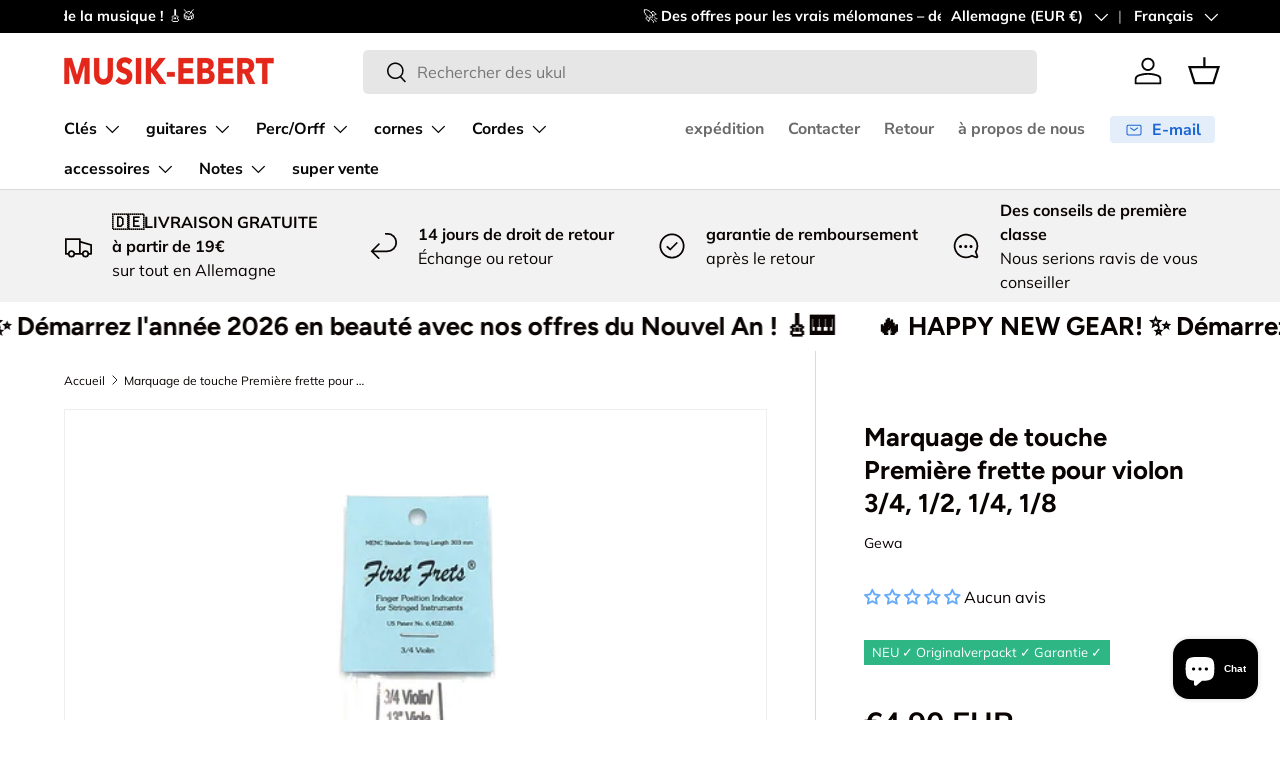

--- FILE ---
content_type: text/html; charset=utf-8
request_url: https://www.musik-ebert.de/fr/products/griffbrettmarkierung-first-fret-3-4-violine
body_size: 75572
content:
<!doctype html>
<html class="no-js" lang="fr" dir="ltr">
<head>
  <script>
            window.dataLayer = window.dataLayer || [];
            function gtag(){dataLayer.push(arguments);}

            if(localStorage.getItem('consentMode') === null) {
            gtag('consent', 'default', {
            'functionality_storage': 'granted',
            'security_storage': 'granted',
            'personalization_storage': 'denied',
            'analytics_storage': 'denied',
            'ad_storage': 'denied',
            'ad_user_data': 'denied',
            'ad_personalization': 'denied',
            });
            } else {
            gtag('consent', 'default', JSON.parse(localStorage.getItem('consentMode')));
            }
    </script>
<!-- Google Tag Manager -->
<script>(function(w,d,s,l,i){w[l]=w[l]||[];w[l].push({'gtm.start':
new Date().getTime(),event:'gtm.js'});var f=d.getElementsByTagName(s)[0],
j=d.createElement(s),dl=l!='dataLayer'?'&l='+l:'';j.async=true;j.src=
'https://www.googletagmanager.com/gtm.js?id='+i+dl;f.parentNode.insertBefore(j,f);
})(window,document,'script','dataLayer','GTM-NLWGD26H');</script>
<!-- End Google Tag Manager --><meta charset="utf-8">
<meta name="viewport" content="width=device-width,initial-scale=1">
<title>Marquage de touche Première frette pour violon 3/4, 1/2, 1/4, 1/8 &ndash; Musik-Ebert Gmbh</title><link rel="canonical" href="https://www.musik-ebert.de/fr/products/griffbrettmarkierung-first-fret-3-4-violine"><link rel="icon" href="//www.musik-ebert.de/cdn/shop/files/EE20D338-9855-46FA-A8A4-C249A50B47CC.jpg?crop=center&height=48&v=1715169073&width=48" type="image/jpg">
  <link rel="apple-touch-icon" href="//www.musik-ebert.de/cdn/shop/files/EE20D338-9855-46FA-A8A4-C249A50B47CC.jpg?crop=center&height=180&v=1715169073&width=180"><meta name="description" content="Spécialement développé pour les débutants et les étudiants Aide à apprendre et à jouer de l&#39;instrument plus facilement Développé par le Dr. Phillip Coonce, lui-même violoniste et professeur L&#39;application est facile à coller et à enlever sans laisser de résidus"><meta property="og:site_name" content="Musik-Ebert Gmbh">
<meta property="og:url" content="https://www.musik-ebert.de/fr/products/griffbrettmarkierung-first-fret-3-4-violine">
<meta property="og:title" content="Marquage de touche Première frette pour violon 3/4, 1/2, 1/4, 1/8">
<meta property="og:type" content="product">
<meta property="og:description" content="Spécialement développé pour les débutants et les étudiants Aide à apprendre et à jouer de l&#39;instrument plus facilement Développé par le Dr. Phillip Coonce, lui-même violoniste et professeur L&#39;application est facile à coller et à enlever sans laisser de résidus"><meta property="og:image" content="http://www.musik-ebert.de/cdn/shop/products/IMG_5341.jpg?crop=center&height=1200&v=1613389243&width=1200">
  <meta property="og:image:secure_url" content="https://www.musik-ebert.de/cdn/shop/products/IMG_5341.jpg?crop=center&height=1200&v=1613389243&width=1200">
  <meta property="og:image:width" content="1994">
  <meta property="og:image:height" content="1994"><meta property="og:price:amount" content="4,90">
  <meta property="og:price:currency" content="EUR"><meta name="twitter:card" content="summary_large_image">
<meta name="twitter:title" content="Marquage de touche Première frette pour violon 3/4, 1/2, 1/4, 1/8">
<meta name="twitter:description" content="Spécialement développé pour les débutants et les étudiants Aide à apprendre et à jouer de l&#39;instrument plus facilement Développé par le Dr. Phillip Coonce, lui-même violoniste et professeur L&#39;application est facile à coller et à enlever sans laisser de résidus">
<link rel="preload" href="//www.musik-ebert.de/cdn/shop/t/122/assets/main.css?v=62124498296573127781764536945" as="style"><style data-shopify>
@font-face {
  font-family: Muli;
  font-weight: 400;
  font-style: normal;
  font-display: swap;
  src: url("//www.musik-ebert.de/cdn/fonts/muli/muli_n4.e949947cfff05efcc994b2e2db40359a04fa9a92.woff2") format("woff2"),
       url("//www.musik-ebert.de/cdn/fonts/muli/muli_n4.35355e4a0c27c9bc94d9af3f9bcb586d8229277a.woff") format("woff");
}
@font-face {
  font-family: Muli;
  font-weight: 700;
  font-style: normal;
  font-display: swap;
  src: url("//www.musik-ebert.de/cdn/fonts/muli/muli_n7.c8c44d0404947d89610714223e630c4cbe005587.woff2") format("woff2"),
       url("//www.musik-ebert.de/cdn/fonts/muli/muli_n7.4cbcffea6175d46b4d67e9408244a5b38c2ac568.woff") format("woff");
}
@font-face {
  font-family: Muli;
  font-weight: 400;
  font-style: italic;
  font-display: swap;
  src: url("//www.musik-ebert.de/cdn/fonts/muli/muli_i4.c0a1ea800bab5884ab82e4eb25a6bd25121bd08c.woff2") format("woff2"),
       url("//www.musik-ebert.de/cdn/fonts/muli/muli_i4.a6c39b1b31d876de7f99b3646461aa87120de6ed.woff") format("woff");
}
@font-face {
  font-family: Muli;
  font-weight: 700;
  font-style: italic;
  font-display: swap;
  src: url("//www.musik-ebert.de/cdn/fonts/muli/muli_i7.34eedbf231efa20bd065d55f6f71485730632c7b.woff2") format("woff2"),
       url("//www.musik-ebert.de/cdn/fonts/muli/muli_i7.2b4df846821493e68344d0b0212997d071bf38b7.woff") format("woff");
}
@font-face {
  font-family: Figtree;
  font-weight: 700;
  font-style: normal;
  font-display: swap;
  src: url("//www.musik-ebert.de/cdn/fonts/figtree/figtree_n7.2fd9bfe01586148e644724096c9d75e8c7a90e55.woff2") format("woff2"),
       url("//www.musik-ebert.de/cdn/fonts/figtree/figtree_n7.ea05de92d862f9594794ab281c4c3a67501ef5fc.woff") format("woff");
}
@font-face {
  font-family: "Nunito Sans";
  font-weight: 700;
  font-style: normal;
  font-display: swap;
  src: url("//www.musik-ebert.de/cdn/fonts/nunito_sans/nunitosans_n7.25d963ed46da26098ebeab731e90d8802d989fa5.woff2") format("woff2"),
       url("//www.musik-ebert.de/cdn/fonts/nunito_sans/nunitosans_n7.d32e3219b3d2ec82285d3027bd673efc61a996c8.woff") format("woff");
}
:root {
      --bg-color: 255 255 255 / 1.0;
      --bg-color-og: 255 255 255 / 1.0;
      --heading-color: 9 3 2;
      --text-color: 9 3 2;
      --text-color-og: 9 3 2;
      --scrollbar-color: 9 3 2;
      --link-color: 9 3 2;
      --link-color-og: 9 3 2;
      --star-color: 103 170 249;--swatch-border-color-default: 206 205 204;
        --swatch-border-color-active: 132 129 129;
        --swatch-card-size: 24px;
        --swatch-variant-picker-size: 64px;--color-scheme-1-bg: 242 242 242 / 1.0;
      --color-scheme-1-grad: ;
      --color-scheme-1-heading: 9 3 2;
      --color-scheme-1-text: 9 3 2;
      --color-scheme-1-btn-bg: 9 3 2;
      --color-scheme-1-btn-text: 255 255 255;
      --color-scheme-1-btn-bg-hover: 54 48 47;--color-scheme-2-bg: 73 93 99 / 1.0;
      --color-scheme-2-grad: ;
      --color-scheme-2-heading: 255 255 255;
      --color-scheme-2-text: 255 255 255;
      --color-scheme-2-btn-bg: 255 255 255;
      --color-scheme-2-btn-text: 9 3 2;
      --color-scheme-2-btn-bg-hover: 226 225 225;--color-scheme-3-bg: 250 200 205 / 1.0;
      --color-scheme-3-grad: ;
      --color-scheme-3-heading: 9 3 2;
      --color-scheme-3-text: 9 3 2;
      --color-scheme-3-btn-bg: 9 3 2;
      --color-scheme-3-btn-text: 255 255 255;
      --color-scheme-3-btn-bg-hover: 54 48 47;

      --drawer-bg-color: 255 255 255 / 1.0;
      --drawer-text-color: 9 3 2;

      --panel-bg-color: 242 242 242 / 1.0;
      --panel-heading-color: 9 3 2;
      --panel-text-color: 9 3 2;

      --in-stock-text-color: 44 126 63;
      --low-stock-text-color: 44 126 63;
      --very-low-stock-text-color: 44 126 63;
      --no-stock-text-color: 255 174 6;
      --no-stock-backordered-text-color: 255 174 6;

      --error-bg-color: 252 237 238;
      --error-text-color: 180 12 28;
      --success-bg-color: 232 246 234;
      --success-text-color: 44 126 63;
      --info-bg-color: 228 237 250;
      --info-text-color: 26 102 210;

      --heading-font-family: Figtree, sans-serif;
      --heading-font-style: normal;
      --heading-font-weight: 700;
      --heading-scale-start: 6;

      --navigation-font-family: "Nunito Sans", sans-serif;
      --navigation-font-style: normal;
      --navigation-font-weight: 700;--heading-text-transform: none;
--subheading-text-transform: none;
      --body-font-family: Muli, sans-serif;
      --body-font-style: normal;
      --body-font-weight: 400;
      --body-font-size: 16;

      --section-gap: 64;
      --heading-gap: calc(8 * var(--space-unit));--grid-column-gap: 20px;--btn-bg-color: 9 3 2;
      --btn-bg-hover-color: 54 48 47;
      --btn-text-color: 255 255 255;
      --btn-bg-color-og: 9 3 2;
      --btn-text-color-og: 255 255 255;
      --btn-alt-bg-color: 255 255 255;
      --btn-alt-bg-alpha: 1.0;
      --btn-alt-text-color: 9 3 2;
      --btn-border-width: 1px;
      --btn-padding-y: 12px;

      
      --btn-border-radius: 5px;
      

      --btn-lg-border-radius: 50%;
      --btn-icon-border-radius: 50%;
      --input-with-btn-inner-radius: var(--btn-border-radius);

      --input-bg-color: 255 255 255 / 1.0;
      --input-text-color: 9 3 2;
      --input-border-width: 1px;
      --input-border-radius: 4px;
      --textarea-border-radius: 4px;
      --input-border-radius: 5px;
      --input-bg-color-diff-3: #f7f7f7;
      --input-bg-color-diff-6: #f0f0f0;

      --modal-border-radius: 4px;
      --modal-overlay-color: 0 0 0;
      --modal-overlay-opacity: 0.4;
      --drawer-border-radius: 4px;
      --overlay-border-radius: 4px;

      --custom-label-bg-color: 103 170 249 / 1.0;
      --custom-label-text-color: 255 255 255 / 1.0;--sale-label-bg-color: 227 43 43 / 1.0;
      --sale-label-text-color: 255 255 255 / 1.0;--sold-out-label-bg-color: 73 93 99 / 1.0;
      --sold-out-label-text-color: 255 255 255 / 1.0;--new-label-bg-color: 250 200 205 / 1.0;
      --new-label-text-color: 9 3 2 / 1.0;--preorder-label-bg-color: 103 170 249 / 1.0;
      --preorder-label-text-color: 255 255 255 / 1.0;

      --collection-label-color: 0 126 18 / 1.0;

      --page-width: 1590px;
      --gutter-sm: 20px;
      --gutter-md: 32px;
      --gutter-lg: 64px;

      --payment-terms-bg-color: #ffffff;

      --coll-card-bg-color: #f7f7f7;
      --coll-card-border-color: rgba(0,0,0,0);

      --card-highlight-bg-color: #F9F9F9;
      --card-highlight-text-color: 85 85 85;
      --card-highlight-border-color: #E1E1E1;
        
          --aos-animate-duration: 0.6s;
        

        
          --aos-min-width: 0;
        
      

      --reading-width: 48em;
    }

    @media (max-width: 769px) {
      :root {
        --reading-width: 36em;
      }
    }
  </style><link rel="stylesheet" href="//www.musik-ebert.de/cdn/shop/t/122/assets/main.css?v=62124498296573127781764536945">
  <script src="//www.musik-ebert.de/cdn/shop/t/122/assets/main.js?v=182340204423554326591764536947" defer="defer"></script><link rel="preload" href="//www.musik-ebert.de/cdn/fonts/muli/muli_n4.e949947cfff05efcc994b2e2db40359a04fa9a92.woff2" as="font" type="font/woff2" crossorigin fetchpriority="high"><link rel="preload" href="//www.musik-ebert.de/cdn/fonts/figtree/figtree_n7.2fd9bfe01586148e644724096c9d75e8c7a90e55.woff2" as="font" type="font/woff2" crossorigin fetchpriority="high"><script>window.performance && window.performance.mark && window.performance.mark('shopify.content_for_header.start');</script><meta name="google-site-verification" content="gG7D2CXC6W_QmvXRfN1LAxoGN3nb2T7pdf43eo1Q0SI">
<meta id="shopify-digital-wallet" name="shopify-digital-wallet" content="/6335594578/digital_wallets/dialog">
<meta name="shopify-checkout-api-token" content="af935a2256d4485d83b1b63b9c9dcca4">
<meta id="in-context-paypal-metadata" data-shop-id="6335594578" data-venmo-supported="false" data-environment="production" data-locale="fr_FR" data-paypal-v4="true" data-currency="EUR">
<link rel="alternate" hreflang="x-default" href="https://www.musik-ebert.de/products/griffbrettmarkierung-first-fret-3-4-violine">
<link rel="alternate" hreflang="de" href="https://www.musik-ebert.de/products/griffbrettmarkierung-first-fret-3-4-violine">
<link rel="alternate" hreflang="fr" href="https://www.musik-ebert.de/fr/products/griffbrettmarkierung-first-fret-3-4-violine">
<link rel="alternate" hreflang="en" href="https://www.musik-ebert.de/en/products/griffbrettmarkierung-first-fret-3-4-violine">
<link rel="alternate" hreflang="de-FR" href="https://www.musik-ebert.fr/products/griffbrettmarkierung-first-fret-3-4-violine">
<link rel="alternate" hreflang="fr-FR" href="https://www.musik-ebert.fr/fr/products/griffbrettmarkierung-first-fret-3-4-violine">
<link rel="alternate" hreflang="en-FR" href="https://www.musik-ebert.fr/en/products/griffbrettmarkierung-first-fret-3-4-violine">
<link rel="alternate" hreflang="de-AT" href="https://www.musik-ebert.at/products/griffbrettmarkierung-first-fret-3-4-violine">
<link rel="alternate" hreflang="en-AT" href="https://www.musik-ebert.at/en/products/griffbrettmarkierung-first-fret-3-4-violine">
<link rel="alternate" hreflang="fr-AT" href="https://www.musik-ebert.at/fr/products/griffbrettmarkierung-first-fret-3-4-violine">
<link rel="alternate" hreflang="de-CH" href="https://www.musik-ebert.ch/products/griffbrettmarkierung-first-fret-3-4-violine">
<link rel="alternate" hreflang="fr-CH" href="https://www.musik-ebert.ch/fr/products/griffbrettmarkierung-first-fret-3-4-violine">
<link rel="alternate" hreflang="en-CH" href="https://www.musik-ebert.ch/en/products/griffbrettmarkierung-first-fret-3-4-violine">
<link rel="alternate" hreflang="de-LI" href="https://www.musik-ebert.ch/products/griffbrettmarkierung-first-fret-3-4-violine">
<link rel="alternate" hreflang="fr-LI" href="https://www.musik-ebert.ch/fr/products/griffbrettmarkierung-first-fret-3-4-violine">
<link rel="alternate" hreflang="en-LI" href="https://www.musik-ebert.ch/en/products/griffbrettmarkierung-first-fret-3-4-violine">
<link rel="alternate" hreflang="de-SI" href="https://musik-ebert.com/products/griffbrettmarkierung-first-fret-3-4-violine">
<link rel="alternate" hreflang="fr-SI" href="https://musik-ebert.com/fr/products/griffbrettmarkierung-first-fret-3-4-violine">
<link rel="alternate" hreflang="en-SI" href="https://musik-ebert.com/en/products/griffbrettmarkierung-first-fret-3-4-violine">
<link rel="alternate" type="application/json+oembed" href="https://www.musik-ebert.de/fr/products/griffbrettmarkierung-first-fret-3-4-violine.oembed">
<script async="async" src="/checkouts/internal/preloads.js?locale=fr-DE"></script>
<link rel="preconnect" href="https://shop.app" crossorigin="anonymous">
<script async="async" src="https://shop.app/checkouts/internal/preloads.js?locale=fr-DE&shop_id=6335594578" crossorigin="anonymous"></script>
<script id="apple-pay-shop-capabilities" type="application/json">{"shopId":6335594578,"countryCode":"DE","currencyCode":"EUR","merchantCapabilities":["supports3DS"],"merchantId":"gid:\/\/shopify\/Shop\/6335594578","merchantName":"Musik-Ebert Gmbh","requiredBillingContactFields":["postalAddress","email","phone"],"requiredShippingContactFields":["postalAddress","email","phone"],"shippingType":"shipping","supportedNetworks":["visa","maestro","masterCard","amex"],"total":{"type":"pending","label":"Musik-Ebert Gmbh","amount":"1.00"},"shopifyPaymentsEnabled":true,"supportsSubscriptions":true}</script>
<script id="shopify-features" type="application/json">{"accessToken":"af935a2256d4485d83b1b63b9c9dcca4","betas":["rich-media-storefront-analytics"],"domain":"www.musik-ebert.de","predictiveSearch":true,"shopId":6335594578,"locale":"fr"}</script>
<script>var Shopify = Shopify || {};
Shopify.shop = "musik-ebertshop.myshopify.com";
Shopify.locale = "fr";
Shopify.currency = {"active":"EUR","rate":"1.0"};
Shopify.country = "DE";
Shopify.theme = {"name":"CyberWeek Mit Product Label Spacing","id":184946491778,"schema_name":"Enterprise","schema_version":"2.0.0","theme_store_id":1657,"role":"main"};
Shopify.theme.handle = "null";
Shopify.theme.style = {"id":null,"handle":null};
Shopify.cdnHost = "www.musik-ebert.de/cdn";
Shopify.routes = Shopify.routes || {};
Shopify.routes.root = "/fr/";</script>
<script type="module">!function(o){(o.Shopify=o.Shopify||{}).modules=!0}(window);</script>
<script>!function(o){function n(){var o=[];function n(){o.push(Array.prototype.slice.apply(arguments))}return n.q=o,n}var t=o.Shopify=o.Shopify||{};t.loadFeatures=n(),t.autoloadFeatures=n()}(window);</script>
<script>
  window.ShopifyPay = window.ShopifyPay || {};
  window.ShopifyPay.apiHost = "shop.app\/pay";
  window.ShopifyPay.redirectState = null;
</script>
<script id="shop-js-analytics" type="application/json">{"pageType":"product"}</script>
<script defer="defer" async type="module" src="//www.musik-ebert.de/cdn/shopifycloud/shop-js/modules/v2/client.init-shop-cart-sync_BcDpqI9l.fr.esm.js"></script>
<script defer="defer" async type="module" src="//www.musik-ebert.de/cdn/shopifycloud/shop-js/modules/v2/chunk.common_a1Rf5Dlz.esm.js"></script>
<script defer="defer" async type="module" src="//www.musik-ebert.de/cdn/shopifycloud/shop-js/modules/v2/chunk.modal_Djra7sW9.esm.js"></script>
<script type="module">
  await import("//www.musik-ebert.de/cdn/shopifycloud/shop-js/modules/v2/client.init-shop-cart-sync_BcDpqI9l.fr.esm.js");
await import("//www.musik-ebert.de/cdn/shopifycloud/shop-js/modules/v2/chunk.common_a1Rf5Dlz.esm.js");
await import("//www.musik-ebert.de/cdn/shopifycloud/shop-js/modules/v2/chunk.modal_Djra7sW9.esm.js");

  window.Shopify.SignInWithShop?.initShopCartSync?.({"fedCMEnabled":true,"windoidEnabled":true});

</script>
<script>
  window.Shopify = window.Shopify || {};
  if (!window.Shopify.featureAssets) window.Shopify.featureAssets = {};
  window.Shopify.featureAssets['shop-js'] = {"shop-cart-sync":["modules/v2/client.shop-cart-sync_BLrx53Hf.fr.esm.js","modules/v2/chunk.common_a1Rf5Dlz.esm.js","modules/v2/chunk.modal_Djra7sW9.esm.js"],"init-fed-cm":["modules/v2/client.init-fed-cm_C8SUwJ8U.fr.esm.js","modules/v2/chunk.common_a1Rf5Dlz.esm.js","modules/v2/chunk.modal_Djra7sW9.esm.js"],"shop-cash-offers":["modules/v2/client.shop-cash-offers_BBp_MjBM.fr.esm.js","modules/v2/chunk.common_a1Rf5Dlz.esm.js","modules/v2/chunk.modal_Djra7sW9.esm.js"],"shop-login-button":["modules/v2/client.shop-login-button_Dw6kG_iO.fr.esm.js","modules/v2/chunk.common_a1Rf5Dlz.esm.js","modules/v2/chunk.modal_Djra7sW9.esm.js"],"pay-button":["modules/v2/client.pay-button_BJDaAh68.fr.esm.js","modules/v2/chunk.common_a1Rf5Dlz.esm.js","modules/v2/chunk.modal_Djra7sW9.esm.js"],"shop-button":["modules/v2/client.shop-button_DBWL94V3.fr.esm.js","modules/v2/chunk.common_a1Rf5Dlz.esm.js","modules/v2/chunk.modal_Djra7sW9.esm.js"],"avatar":["modules/v2/client.avatar_BTnouDA3.fr.esm.js"],"init-windoid":["modules/v2/client.init-windoid_77FSIiws.fr.esm.js","modules/v2/chunk.common_a1Rf5Dlz.esm.js","modules/v2/chunk.modal_Djra7sW9.esm.js"],"init-shop-for-new-customer-accounts":["modules/v2/client.init-shop-for-new-customer-accounts_QoC3RJm9.fr.esm.js","modules/v2/client.shop-login-button_Dw6kG_iO.fr.esm.js","modules/v2/chunk.common_a1Rf5Dlz.esm.js","modules/v2/chunk.modal_Djra7sW9.esm.js"],"init-shop-email-lookup-coordinator":["modules/v2/client.init-shop-email-lookup-coordinator_D4ioGzPw.fr.esm.js","modules/v2/chunk.common_a1Rf5Dlz.esm.js","modules/v2/chunk.modal_Djra7sW9.esm.js"],"init-shop-cart-sync":["modules/v2/client.init-shop-cart-sync_BcDpqI9l.fr.esm.js","modules/v2/chunk.common_a1Rf5Dlz.esm.js","modules/v2/chunk.modal_Djra7sW9.esm.js"],"shop-toast-manager":["modules/v2/client.shop-toast-manager_B-eIbpHW.fr.esm.js","modules/v2/chunk.common_a1Rf5Dlz.esm.js","modules/v2/chunk.modal_Djra7sW9.esm.js"],"init-customer-accounts":["modules/v2/client.init-customer-accounts_BcBSUbIK.fr.esm.js","modules/v2/client.shop-login-button_Dw6kG_iO.fr.esm.js","modules/v2/chunk.common_a1Rf5Dlz.esm.js","modules/v2/chunk.modal_Djra7sW9.esm.js"],"init-customer-accounts-sign-up":["modules/v2/client.init-customer-accounts-sign-up_DvG__VHD.fr.esm.js","modules/v2/client.shop-login-button_Dw6kG_iO.fr.esm.js","modules/v2/chunk.common_a1Rf5Dlz.esm.js","modules/v2/chunk.modal_Djra7sW9.esm.js"],"shop-follow-button":["modules/v2/client.shop-follow-button_Dnx6fDH9.fr.esm.js","modules/v2/chunk.common_a1Rf5Dlz.esm.js","modules/v2/chunk.modal_Djra7sW9.esm.js"],"checkout-modal":["modules/v2/client.checkout-modal_BDH3MUqJ.fr.esm.js","modules/v2/chunk.common_a1Rf5Dlz.esm.js","modules/v2/chunk.modal_Djra7sW9.esm.js"],"shop-login":["modules/v2/client.shop-login_CV9Paj8R.fr.esm.js","modules/v2/chunk.common_a1Rf5Dlz.esm.js","modules/v2/chunk.modal_Djra7sW9.esm.js"],"lead-capture":["modules/v2/client.lead-capture_DGQOTB4e.fr.esm.js","modules/v2/chunk.common_a1Rf5Dlz.esm.js","modules/v2/chunk.modal_Djra7sW9.esm.js"],"payment-terms":["modules/v2/client.payment-terms_BQYK7nq4.fr.esm.js","modules/v2/chunk.common_a1Rf5Dlz.esm.js","modules/v2/chunk.modal_Djra7sW9.esm.js"]};
</script>
<script>(function() {
  var isLoaded = false;
  function asyncLoad() {
    if (isLoaded) return;
    isLoaded = true;
    var urls = ["https:\/\/shopify.orderdeadline.com\/app\/frontend\/js\/order-deadline.min.js?shop=musik-ebertshop.myshopify.com","https:\/\/cdn.nfcube.com\/instafeed-0854dab407bb6b694dfe56b3c47af602.js?shop=musik-ebertshop.myshopify.com"];
    for (var i = 0; i < urls.length; i++) {
      var s = document.createElement('script');
      s.type = 'text/javascript';
      s.async = true;
      s.src = urls[i];
      var x = document.getElementsByTagName('script')[0];
      x.parentNode.insertBefore(s, x);
    }
  };
  if(window.attachEvent) {
    window.attachEvent('onload', asyncLoad);
  } else {
    window.addEventListener('load', asyncLoad, false);
  }
})();</script>
<script id="__st">var __st={"a":6335594578,"offset":3600,"reqid":"6a17c38e-6f55-4652-957b-ff7058b7c1e9-1769309911","pageurl":"www.musik-ebert.de\/fr\/products\/griffbrettmarkierung-first-fret-3-4-violine","u":"a3cda13bb1b8","p":"product","rtyp":"product","rid":4052937932882};</script>
<script>window.ShopifyPaypalV4VisibilityTracking = true;</script>
<script id="captcha-bootstrap">!function(){'use strict';const t='contact',e='account',n='new_comment',o=[[t,t],['blogs',n],['comments',n],[t,'customer']],c=[[e,'customer_login'],[e,'guest_login'],[e,'recover_customer_password'],[e,'create_customer']],r=t=>t.map((([t,e])=>`form[action*='/${t}']:not([data-nocaptcha='true']) input[name='form_type'][value='${e}']`)).join(','),a=t=>()=>t?[...document.querySelectorAll(t)].map((t=>t.form)):[];function s(){const t=[...o],e=r(t);return a(e)}const i='password',u='form_key',d=['recaptcha-v3-token','g-recaptcha-response','h-captcha-response',i],f=()=>{try{return window.sessionStorage}catch{return}},m='__shopify_v',_=t=>t.elements[u];function p(t,e,n=!1){try{const o=window.sessionStorage,c=JSON.parse(o.getItem(e)),{data:r}=function(t){const{data:e,action:n}=t;return t[m]||n?{data:e,action:n}:{data:t,action:n}}(c);for(const[e,n]of Object.entries(r))t.elements[e]&&(t.elements[e].value=n);n&&o.removeItem(e)}catch(o){console.error('form repopulation failed',{error:o})}}const l='form_type',E='cptcha';function T(t){t.dataset[E]=!0}const w=window,h=w.document,L='Shopify',v='ce_forms',y='captcha';let A=!1;((t,e)=>{const n=(g='f06e6c50-85a8-45c8-87d0-21a2b65856fe',I='https://cdn.shopify.com/shopifycloud/storefront-forms-hcaptcha/ce_storefront_forms_captcha_hcaptcha.v1.5.2.iife.js',D={infoText:'Protégé par hCaptcha',privacyText:'Confidentialité',termsText:'Conditions'},(t,e,n)=>{const o=w[L][v],c=o.bindForm;if(c)return c(t,g,e,D).then(n);var r;o.q.push([[t,g,e,D],n]),r=I,A||(h.body.append(Object.assign(h.createElement('script'),{id:'captcha-provider',async:!0,src:r})),A=!0)});var g,I,D;w[L]=w[L]||{},w[L][v]=w[L][v]||{},w[L][v].q=[],w[L][y]=w[L][y]||{},w[L][y].protect=function(t,e){n(t,void 0,e),T(t)},Object.freeze(w[L][y]),function(t,e,n,w,h,L){const[v,y,A,g]=function(t,e,n){const i=e?o:[],u=t?c:[],d=[...i,...u],f=r(d),m=r(i),_=r(d.filter((([t,e])=>n.includes(e))));return[a(f),a(m),a(_),s()]}(w,h,L),I=t=>{const e=t.target;return e instanceof HTMLFormElement?e:e&&e.form},D=t=>v().includes(t);t.addEventListener('submit',(t=>{const e=I(t);if(!e)return;const n=D(e)&&!e.dataset.hcaptchaBound&&!e.dataset.recaptchaBound,o=_(e),c=g().includes(e)&&(!o||!o.value);(n||c)&&t.preventDefault(),c&&!n&&(function(t){try{if(!f())return;!function(t){const e=f();if(!e)return;const n=_(t);if(!n)return;const o=n.value;o&&e.removeItem(o)}(t);const e=Array.from(Array(32),(()=>Math.random().toString(36)[2])).join('');!function(t,e){_(t)||t.append(Object.assign(document.createElement('input'),{type:'hidden',name:u})),t.elements[u].value=e}(t,e),function(t,e){const n=f();if(!n)return;const o=[...t.querySelectorAll(`input[type='${i}']`)].map((({name:t})=>t)),c=[...d,...o],r={};for(const[a,s]of new FormData(t).entries())c.includes(a)||(r[a]=s);n.setItem(e,JSON.stringify({[m]:1,action:t.action,data:r}))}(t,e)}catch(e){console.error('failed to persist form',e)}}(e),e.submit())}));const S=(t,e)=>{t&&!t.dataset[E]&&(n(t,e.some((e=>e===t))),T(t))};for(const o of['focusin','change'])t.addEventListener(o,(t=>{const e=I(t);D(e)&&S(e,y())}));const B=e.get('form_key'),M=e.get(l),P=B&&M;t.addEventListener('DOMContentLoaded',(()=>{const t=y();if(P)for(const e of t)e.elements[l].value===M&&p(e,B);[...new Set([...A(),...v().filter((t=>'true'===t.dataset.shopifyCaptcha))])].forEach((e=>S(e,t)))}))}(h,new URLSearchParams(w.location.search),n,t,e,['guest_login'])})(!0,!0)}();</script>
<script integrity="sha256-4kQ18oKyAcykRKYeNunJcIwy7WH5gtpwJnB7kiuLZ1E=" data-source-attribution="shopify.loadfeatures" defer="defer" src="//www.musik-ebert.de/cdn/shopifycloud/storefront/assets/storefront/load_feature-a0a9edcb.js" crossorigin="anonymous"></script>
<script crossorigin="anonymous" defer="defer" src="//www.musik-ebert.de/cdn/shopifycloud/storefront/assets/shopify_pay/storefront-65b4c6d7.js?v=20250812"></script>
<script data-source-attribution="shopify.dynamic_checkout.dynamic.init">var Shopify=Shopify||{};Shopify.PaymentButton=Shopify.PaymentButton||{isStorefrontPortableWallets:!0,init:function(){window.Shopify.PaymentButton.init=function(){};var t=document.createElement("script");t.src="https://www.musik-ebert.de/cdn/shopifycloud/portable-wallets/latest/portable-wallets.fr.js",t.type="module",document.head.appendChild(t)}};
</script>
<script data-source-attribution="shopify.dynamic_checkout.buyer_consent">
  function portableWalletsHideBuyerConsent(e){var t=document.getElementById("shopify-buyer-consent"),n=document.getElementById("shopify-subscription-policy-button");t&&n&&(t.classList.add("hidden"),t.setAttribute("aria-hidden","true"),n.removeEventListener("click",e))}function portableWalletsShowBuyerConsent(e){var t=document.getElementById("shopify-buyer-consent"),n=document.getElementById("shopify-subscription-policy-button");t&&n&&(t.classList.remove("hidden"),t.removeAttribute("aria-hidden"),n.addEventListener("click",e))}window.Shopify?.PaymentButton&&(window.Shopify.PaymentButton.hideBuyerConsent=portableWalletsHideBuyerConsent,window.Shopify.PaymentButton.showBuyerConsent=portableWalletsShowBuyerConsent);
</script>
<script>
  function portableWalletsCleanup(e){e&&e.src&&console.error("Failed to load portable wallets script "+e.src);var t=document.querySelectorAll("shopify-accelerated-checkout .shopify-payment-button__skeleton, shopify-accelerated-checkout-cart .wallet-cart-button__skeleton"),e=document.getElementById("shopify-buyer-consent");for(let e=0;e<t.length;e++)t[e].remove();e&&e.remove()}function portableWalletsNotLoadedAsModule(e){e instanceof ErrorEvent&&"string"==typeof e.message&&e.message.includes("import.meta")&&"string"==typeof e.filename&&e.filename.includes("portable-wallets")&&(window.removeEventListener("error",portableWalletsNotLoadedAsModule),window.Shopify.PaymentButton.failedToLoad=e,"loading"===document.readyState?document.addEventListener("DOMContentLoaded",window.Shopify.PaymentButton.init):window.Shopify.PaymentButton.init())}window.addEventListener("error",portableWalletsNotLoadedAsModule);
</script>

<script type="module" src="https://www.musik-ebert.de/cdn/shopifycloud/portable-wallets/latest/portable-wallets.fr.js" onError="portableWalletsCleanup(this)" crossorigin="anonymous"></script>
<script nomodule>
  document.addEventListener("DOMContentLoaded", portableWalletsCleanup);
</script>

<link id="shopify-accelerated-checkout-styles" rel="stylesheet" media="screen" href="https://www.musik-ebert.de/cdn/shopifycloud/portable-wallets/latest/accelerated-checkout-backwards-compat.css" crossorigin="anonymous">
<style id="shopify-accelerated-checkout-cart">
        #shopify-buyer-consent {
  margin-top: 1em;
  display: inline-block;
  width: 100%;
}

#shopify-buyer-consent.hidden {
  display: none;
}

#shopify-subscription-policy-button {
  background: none;
  border: none;
  padding: 0;
  text-decoration: underline;
  font-size: inherit;
  cursor: pointer;
}

#shopify-subscription-policy-button::before {
  box-shadow: none;
}

      </style>
<script id="sections-script" data-sections="header,footer" defer="defer" src="//www.musik-ebert.de/cdn/shop/t/122/compiled_assets/scripts.js?v=11617"></script>
<script>window.performance && window.performance.mark && window.performance.mark('shopify.content_for_header.end');</script>

    <script src="//www.musik-ebert.de/cdn/shop/t/122/assets/animate-on-scroll.js?v=15249566486942820451764536899" defer="defer"></script>
    <link rel="stylesheet" href="//www.musik-ebert.de/cdn/shop/t/122/assets/animate-on-scroll.css?v=116194678796051782541764536898">
  

  <script>document.documentElement.className = document.documentElement.className.replace('no-js', 'js');</script><!-- CC Custom Head Start --><!-- CC Custom Head End --><!-- BEGIN app block: shopify://apps/judge-me-reviews/blocks/judgeme_core/61ccd3b1-a9f2-4160-9fe9-4fec8413e5d8 --><!-- Start of Judge.me Core -->






<link rel="dns-prefetch" href="https://cdnwidget.judge.me">
<link rel="dns-prefetch" href="https://cdn.judge.me">
<link rel="dns-prefetch" href="https://cdn1.judge.me">
<link rel="dns-prefetch" href="https://api.judge.me">

<script data-cfasync='false' class='jdgm-settings-script'>window.jdgmSettings={"pagination":5,"disable_web_reviews":false,"badge_no_review_text":"Aucun avis","badge_n_reviews_text":"{{ n }} avis","badge_star_color":"#67AAF9","hide_badge_preview_if_no_reviews":false,"badge_hide_text":false,"enforce_center_preview_badge":false,"widget_title":"Avis Clients","widget_open_form_text":"Écrire un avis","widget_close_form_text":"Annuler l'avis","widget_refresh_page_text":"Actualiser la page","widget_summary_text":"Basé sur {{ number_of_reviews }} avis","widget_no_review_text":"Soyez le premier à écrire un avis","widget_name_field_text":"Nom d'affichage","widget_verified_name_field_text":"Nom vérifié (public)","widget_name_placeholder_text":"Nom d'affichage","widget_required_field_error_text":"Ce champ est obligatoire.","widget_email_field_text":"Adresse email","widget_verified_email_field_text":"Email vérifié (privé, ne peut pas être modifié)","widget_email_placeholder_text":"Votre adresse email","widget_email_field_error_text":"Veuillez entrer une adresse email valide.","widget_rating_field_text":"Évaluation","widget_review_title_field_text":"Titre de l'avis","widget_review_title_placeholder_text":"Donnez un titre à votre avis","widget_review_body_field_text":"Contenu de l'avis","widget_review_body_placeholder_text":"Commencez à écrire ici...","widget_pictures_field_text":"Photo/Vidéo (facultatif)","widget_submit_review_text":"Soumettre l'avis","widget_submit_verified_review_text":"Soumettre un avis vérifié","widget_submit_success_msg_with_auto_publish":"Merci ! Veuillez actualiser la page dans quelques instants pour voir votre avis. Vous pouvez supprimer ou modifier votre avis en vous connectant à \u003ca href='https://judge.me/login' target='_blank' rel='nofollow noopener'\u003eJudge.me\u003c/a\u003e","widget_submit_success_msg_no_auto_publish":"Merci ! Votre avis sera publié dès qu'il sera approuvé par l'administrateur de la boutique. Vous pouvez supprimer ou modifier votre avis en vous connectant à \u003ca href='https://judge.me/login' target='_blank' rel='nofollow noopener'\u003eJudge.me\u003c/a\u003e","widget_show_default_reviews_out_of_total_text":"Affichage de {{ n_reviews_shown }} sur {{ n_reviews }} avis.","widget_show_all_link_text":"Tout afficher","widget_show_less_link_text":"Afficher moins","widget_author_said_text":"{{ reviewer_name }} a dit :","widget_days_text":"il y a {{ n }} jour/jours","widget_weeks_text":"il y a {{ n }} semaine/semaines","widget_months_text":"il y a {{ n }} mois","widget_years_text":"il y a {{ n }} an/ans","widget_yesterday_text":"Hier","widget_today_text":"Aujourd'hui","widget_replied_text":"\u003e\u003e {{ shop_name }} a répondu :","widget_read_more_text":"Lire plus","widget_reviewer_name_as_initial":"last_initial","widget_rating_filter_color":"#67AAF9","widget_rating_filter_see_all_text":"Voir tous les avis","widget_sorting_most_recent_text":"Plus récents","widget_sorting_highest_rating_text":"Meilleures notes","widget_sorting_lowest_rating_text":"Notes les plus basses","widget_sorting_with_pictures_text":"Uniquement les photos","widget_sorting_most_helpful_text":"Plus utiles","widget_open_question_form_text":"Poser une question","widget_reviews_subtab_text":"Avis","widget_questions_subtab_text":"Questions","widget_question_label_text":"Question","widget_answer_label_text":"Réponse","widget_question_placeholder_text":"Écrivez votre question ici","widget_submit_question_text":"Soumettre la question","widget_question_submit_success_text":"Merci pour votre question ! Nous vous notifierons dès qu'elle aura une réponse.","widget_star_color":"#67AAF9","verified_badge_text":"Vérifié","verified_badge_bg_color":"","verified_badge_text_color":"","verified_badge_placement":"left-of-reviewer-name","widget_review_max_height":"","widget_hide_border":false,"widget_social_share":false,"widget_thumb":false,"widget_review_location_show":false,"widget_location_format":"","all_reviews_include_out_of_store_products":true,"all_reviews_out_of_store_text":"(hors boutique)","all_reviews_pagination":100,"all_reviews_product_name_prefix_text":"à propos de","enable_review_pictures":true,"enable_question_anwser":true,"widget_theme":"default","review_date_format":"mm/dd/yyyy","default_sort_method":"most-recent","widget_product_reviews_subtab_text":"Avis Produits","widget_shop_reviews_subtab_text":"Avis Boutique","widget_other_products_reviews_text":"Avis pour d'autres produits","widget_store_reviews_subtab_text":"Avis de la boutique","widget_no_store_reviews_text":"Cette boutique n'a pas encore reçu d'avis","widget_web_restriction_product_reviews_text":"Ce produit n'a pas encore reçu d'avis","widget_no_items_text":"Aucun élément trouvé","widget_show_more_text":"Afficher plus","widget_write_a_store_review_text":"Écrire un avis sur la boutique","widget_other_languages_heading":"Avis dans d'autres langues","widget_translate_review_text":"Traduire l'avis en {{ language }}","widget_translating_review_text":"Traduction en cours...","widget_show_original_translation_text":"Afficher l'original ({{ language }})","widget_translate_review_failed_text":"Impossible de traduire cet avis.","widget_translate_review_retry_text":"Réessayer","widget_translate_review_try_again_later_text":"Réessayez plus tard","show_product_url_for_grouped_product":false,"widget_sorting_pictures_first_text":"Photos en premier","show_pictures_on_all_rev_page_mobile":false,"show_pictures_on_all_rev_page_desktop":false,"floating_tab_hide_mobile_install_preference":false,"floating_tab_button_name":"★ Avis","floating_tab_title":"Laissons nos clients parler pour nous","floating_tab_button_color":"","floating_tab_button_background_color":"","floating_tab_url":"","floating_tab_url_enabled":false,"floating_tab_tab_style":"text","all_reviews_text_badge_text":"Les clients nous notent {{ shop.metafields.judgeme.all_reviews_rating | round: 1 }}/5 basé sur {{ shop.metafields.judgeme.all_reviews_count }} avis.","all_reviews_text_badge_text_branded_style":"{{ shop.metafields.judgeme.all_reviews_rating | round: 1 }} sur 5 étoiles basé sur {{ shop.metafields.judgeme.all_reviews_count }} avis","is_all_reviews_text_badge_a_link":false,"show_stars_for_all_reviews_text_badge":false,"all_reviews_text_badge_url":"","all_reviews_text_style":"branded","all_reviews_text_color_style":"judgeme_brand_color","all_reviews_text_color":"#108474","all_reviews_text_show_jm_brand":true,"featured_carousel_show_header":true,"featured_carousel_title":"Laissons nos clients parler pour nous","testimonials_carousel_title":"Les clients nous disent","videos_carousel_title":"Histoire de clients réels","cards_carousel_title":"Les clients nous disent","featured_carousel_count_text":"sur {{ n }} avis","featured_carousel_add_link_to_all_reviews_page":false,"featured_carousel_url":"","featured_carousel_show_images":true,"featured_carousel_autoslide_interval":5,"featured_carousel_arrows_on_the_sides":false,"featured_carousel_height":250,"featured_carousel_width":80,"featured_carousel_image_size":0,"featured_carousel_image_height":250,"featured_carousel_arrow_color":"#eeeeee","verified_count_badge_style":"branded","verified_count_badge_orientation":"horizontal","verified_count_badge_color_style":"judgeme_brand_color","verified_count_badge_color":"#108474","is_verified_count_badge_a_link":false,"verified_count_badge_url":"","verified_count_badge_show_jm_brand":true,"widget_rating_preset_default":5,"widget_first_sub_tab":"product-reviews","widget_show_histogram":true,"widget_histogram_use_custom_color":true,"widget_pagination_use_custom_color":true,"widget_star_use_custom_color":true,"widget_verified_badge_use_custom_color":false,"widget_write_review_use_custom_color":false,"picture_reminder_submit_button":"Télécharger des photos","enable_review_videos":false,"mute_video_by_default":false,"widget_sorting_videos_first_text":"Vidéos en premier","widget_review_pending_text":"En attente","featured_carousel_items_for_large_screen":3,"social_share_options_order":"Facebook,Twitter","remove_microdata_snippet":true,"disable_json_ld":false,"enable_json_ld_products":false,"preview_badge_show_question_text":false,"preview_badge_no_question_text":"Aucune question","preview_badge_n_question_text":"{{ number_of_questions }} question/questions","qa_badge_show_icon":false,"qa_badge_position":"same-row","remove_judgeme_branding":false,"widget_add_search_bar":false,"widget_search_bar_placeholder":"Recherche","widget_sorting_verified_only_text":"Vérifiés uniquement","featured_carousel_theme":"default","featured_carousel_show_rating":true,"featured_carousel_show_title":true,"featured_carousel_show_body":true,"featured_carousel_show_date":false,"featured_carousel_show_reviewer":true,"featured_carousel_show_product":false,"featured_carousel_header_background_color":"#108474","featured_carousel_header_text_color":"#ffffff","featured_carousel_name_product_separator":"reviewed","featured_carousel_full_star_background":"#108474","featured_carousel_empty_star_background":"#dadada","featured_carousel_vertical_theme_background":"#f9fafb","featured_carousel_verified_badge_enable":true,"featured_carousel_verified_badge_color":"#108474","featured_carousel_border_style":"round","featured_carousel_review_line_length_limit":3,"featured_carousel_more_reviews_button_text":"Lire plus d'avis","featured_carousel_view_product_button_text":"Voir le produit","all_reviews_page_load_reviews_on":"scroll","all_reviews_page_load_more_text":"Charger plus d'avis","disable_fb_tab_reviews":false,"enable_ajax_cdn_cache":false,"widget_advanced_speed_features":5,"widget_public_name_text":"affiché publiquement comme","default_reviewer_name":"John Smith","default_reviewer_name_has_non_latin":true,"widget_reviewer_anonymous":"Anonyme","medals_widget_title":"Médailles d'avis Judge.me","medals_widget_background_color":"#f9fafb","medals_widget_position":"footer_all_pages","medals_widget_border_color":"#f9fafb","medals_widget_verified_text_position":"left","medals_widget_use_monochromatic_version":false,"medals_widget_elements_color":"#108474","show_reviewer_avatar":true,"widget_invalid_yt_video_url_error_text":"Pas une URL de vidéo YouTube","widget_max_length_field_error_text":"Veuillez ne pas dépasser {0} caractères.","widget_show_country_flag":false,"widget_show_collected_via_shop_app":true,"widget_verified_by_shop_badge_style":"light","widget_verified_by_shop_text":"Vérifié par la boutique","widget_show_photo_gallery":false,"widget_load_with_code_splitting":true,"widget_ugc_install_preference":false,"widget_ugc_title":"Fait par nous, partagé par vous","widget_ugc_subtitle":"Taguez-nous pour voir votre photo mise en avant sur notre page","widget_ugc_arrows_color":"#ffffff","widget_ugc_primary_button_text":"Acheter maintenant","widget_ugc_primary_button_background_color":"#108474","widget_ugc_primary_button_text_color":"#ffffff","widget_ugc_primary_button_border_width":"0","widget_ugc_primary_button_border_style":"none","widget_ugc_primary_button_border_color":"#108474","widget_ugc_primary_button_border_radius":"25","widget_ugc_secondary_button_text":"Charger plus","widget_ugc_secondary_button_background_color":"#ffffff","widget_ugc_secondary_button_text_color":"#108474","widget_ugc_secondary_button_border_width":"2","widget_ugc_secondary_button_border_style":"solid","widget_ugc_secondary_button_border_color":"#108474","widget_ugc_secondary_button_border_radius":"25","widget_ugc_reviews_button_text":"Voir les avis","widget_ugc_reviews_button_background_color":"#ffffff","widget_ugc_reviews_button_text_color":"#108474","widget_ugc_reviews_button_border_width":"2","widget_ugc_reviews_button_border_style":"solid","widget_ugc_reviews_button_border_color":"#108474","widget_ugc_reviews_button_border_radius":"25","widget_ugc_reviews_button_link_to":"judgeme-reviews-page","widget_ugc_show_post_date":true,"widget_ugc_max_width":"800","widget_rating_metafield_value_type":true,"widget_primary_color":"#67AAF9","widget_enable_secondary_color":false,"widget_secondary_color":"#339999","widget_summary_average_rating_text":"{{ average_rating }} sur 5","widget_media_grid_title":"Photos \u0026 vidéos clients","widget_media_grid_see_more_text":"Voir plus","widget_round_style":false,"widget_show_product_medals":false,"widget_verified_by_judgeme_text":"Vérifié par Judge.me","widget_show_store_medals":true,"widget_verified_by_judgeme_text_in_store_medals":"Vérifié par Judge.me","widget_media_field_exceed_quantity_message":"Désolé, nous ne pouvons accepter que {{ max_media }} pour un avis.","widget_media_field_exceed_limit_message":"{{ file_name }} est trop volumineux, veuillez sélectionner un {{ media_type }} de moins de {{ size_limit }}MB.","widget_review_submitted_text":"Avis soumis !","widget_question_submitted_text":"Question soumise !","widget_close_form_text_question":"Annuler","widget_write_your_answer_here_text":"Écrivez votre réponse ici","widget_enabled_branded_link":true,"widget_show_collected_by_judgeme":true,"widget_reviewer_name_color":"","widget_write_review_text_color":"","widget_write_review_bg_color":"","widget_collected_by_judgeme_text":"collecté par Judge.me","widget_pagination_type":"standard","widget_load_more_text":"Charger plus","widget_load_more_color":"#67AAF9","widget_full_review_text":"Avis complet","widget_read_more_reviews_text":"Lire plus d'avis","widget_read_questions_text":"Lire les questions","widget_questions_and_answers_text":"Questions \u0026 Réponses","widget_verified_by_text":"Vérifié par","widget_verified_text":"Vérifié","widget_number_of_reviews_text":"{{ number_of_reviews }} avis","widget_back_button_text":"Retour","widget_next_button_text":"Suivant","widget_custom_forms_filter_button":"Filtres","custom_forms_style":"horizontal","widget_show_review_information":false,"how_reviews_are_collected":"Comment les avis sont-ils collectés ?","widget_show_review_keywords":false,"widget_gdpr_statement":"Comment nous utilisons vos données : Nous vous contacterons uniquement à propos de l'avis que vous avez laissé, et seulement si nécessaire. En soumettant votre avis, vous acceptez les \u003ca href='https://judge.me/terms' target='_blank' rel='nofollow noopener'\u003econditions\u003c/a\u003e, la \u003ca href='https://judge.me/privacy' target='_blank' rel='nofollow noopener'\u003epolitique de confidentialité\u003c/a\u003e et les \u003ca href='https://judge.me/content-policy' target='_blank' rel='nofollow noopener'\u003epolitiques de contenu\u003c/a\u003e de Judge.me.","widget_multilingual_sorting_enabled":false,"widget_translate_review_content_enabled":false,"widget_translate_review_content_method":"manual","popup_widget_review_selection":"automatically_with_pictures","popup_widget_round_border_style":true,"popup_widget_show_title":true,"popup_widget_show_body":true,"popup_widget_show_reviewer":false,"popup_widget_show_product":true,"popup_widget_show_pictures":true,"popup_widget_use_review_picture":true,"popup_widget_show_on_home_page":true,"popup_widget_show_on_product_page":true,"popup_widget_show_on_collection_page":true,"popup_widget_show_on_cart_page":true,"popup_widget_position":"bottom_left","popup_widget_first_review_delay":5,"popup_widget_duration":5,"popup_widget_interval":5,"popup_widget_review_count":5,"popup_widget_hide_on_mobile":true,"review_snippet_widget_round_border_style":true,"review_snippet_widget_card_color":"#FFFFFF","review_snippet_widget_slider_arrows_background_color":"#FFFFFF","review_snippet_widget_slider_arrows_color":"#000000","review_snippet_widget_star_color":"#108474","show_product_variant":false,"all_reviews_product_variant_label_text":"Variante : ","widget_show_verified_branding":true,"widget_ai_summary_title":"Les clients disent","widget_ai_summary_disclaimer":"Résumé des avis généré par IA basé sur les avis clients récents","widget_show_ai_summary":false,"widget_show_ai_summary_bg":false,"widget_show_review_title_input":true,"redirect_reviewers_invited_via_email":"external_form","request_store_review_after_product_review":false,"request_review_other_products_in_order":false,"review_form_color_scheme":"default","review_form_corner_style":"square","review_form_star_color":{},"review_form_text_color":"#333333","review_form_background_color":"#ffffff","review_form_field_background_color":"#fafafa","review_form_button_color":{},"review_form_button_text_color":"#ffffff","review_form_modal_overlay_color":"#000000","review_content_screen_title_text":"Comment évalueriez-vous ce produit ?","review_content_introduction_text":"Nous serions ravis que vous partagiez un peu votre expérience.","store_review_form_title_text":"Comment évalueriez-vous cette boutique ?","store_review_form_introduction_text":"Nous serions ravis que vous partagiez un peu votre expérience.","show_review_guidance_text":true,"one_star_review_guidance_text":"Mauvais","five_star_review_guidance_text":"Excellent","customer_information_screen_title_text":"À propos de vous","customer_information_introduction_text":"Veuillez nous en dire plus sur vous.","custom_questions_screen_title_text":"Votre expérience en détail","custom_questions_introduction_text":"Voici quelques questions pour nous aider à mieux comprendre votre expérience.","review_submitted_screen_title_text":"Merci pour votre avis !","review_submitted_screen_thank_you_text":"Nous le traitons et il apparaîtra bientôt dans la boutique.","review_submitted_screen_email_verification_text":"Veuillez confirmer votre email en cliquant sur le lien que nous venons de vous envoyer. Cela nous aide à maintenir des avis authentiques.","review_submitted_request_store_review_text":"Aimeriez-vous partager votre expérience d'achat avec nous ?","review_submitted_review_other_products_text":"Aimeriez-vous évaluer ces produits ?","store_review_screen_title_text":"Voulez-vous partager votre expérience de shopping avec nous ?","store_review_introduction_text":"Nous apprécions votre retour d'expérience et nous l'utilisons pour nous améliorer. Veuillez partager vos pensées ou suggestions.","reviewer_media_screen_title_picture_text":"Partager une photo","reviewer_media_introduction_picture_text":"Téléchargez une photo pour étayer votre avis.","reviewer_media_screen_title_video_text":"Partager une vidéo","reviewer_media_introduction_video_text":"Téléchargez une vidéo pour étayer votre avis.","reviewer_media_screen_title_picture_or_video_text":"Partager une photo ou une vidéo","reviewer_media_introduction_picture_or_video_text":"Téléchargez une photo ou une vidéo pour étayer votre avis.","reviewer_media_youtube_url_text":"Collez votre URL Youtube ici","advanced_settings_next_step_button_text":"Suivant","advanced_settings_close_review_button_text":"Fermer","modal_write_review_flow":false,"write_review_flow_required_text":"Obligatoire","write_review_flow_privacy_message_text":"Nous respectons votre vie privée.","write_review_flow_anonymous_text":"Avis anonyme","write_review_flow_visibility_text":"Ne sera pas visible pour les autres clients.","write_review_flow_multiple_selection_help_text":"Sélectionnez autant que vous le souhaitez","write_review_flow_single_selection_help_text":"Sélectionnez une option","write_review_flow_required_field_error_text":"Ce champ est obligatoire","write_review_flow_invalid_email_error_text":"Veuillez saisir une adresse email valide","write_review_flow_max_length_error_text":"Max. {{ max_length }} caractères.","write_review_flow_media_upload_text":"\u003cb\u003eCliquez pour télécharger\u003c/b\u003e ou glissez-déposez","write_review_flow_gdpr_statement":"Nous vous contacterons uniquement au sujet de votre avis si nécessaire. En soumettant votre avis, vous acceptez nos \u003ca href='https://judge.me/terms' target='_blank' rel='nofollow noopener'\u003econditions d'utilisation\u003c/a\u003e et notre \u003ca href='https://judge.me/privacy' target='_blank' rel='nofollow noopener'\u003epolitique de confidentialité\u003c/a\u003e.","rating_only_reviews_enabled":false,"show_negative_reviews_help_screen":false,"new_review_flow_help_screen_rating_threshold":3,"negative_review_resolution_screen_title_text":"Dites-nous plus","negative_review_resolution_text":"Votre expérience est importante pour nous. S'il y a eu des problèmes avec votre achat, nous sommes là pour vous aider. N'hésitez pas à nous contacter, nous aimerions avoir l'opportunité de corriger les choses.","negative_review_resolution_button_text":"Contactez-nous","negative_review_resolution_proceed_with_review_text":"Laisser un avis","negative_review_resolution_subject":"Problème avec l'achat de {{ shop_name }}.{{ order_name }}","preview_badge_collection_page_install_status":false,"widget_review_custom_css":"","preview_badge_custom_css":"","preview_badge_stars_count":"5-stars","featured_carousel_custom_css":"","floating_tab_custom_css":"","all_reviews_widget_custom_css":"","medals_widget_custom_css":"","verified_badge_custom_css":"","all_reviews_text_custom_css":"","transparency_badges_collected_via_store_invite":false,"transparency_badges_from_another_provider":false,"transparency_badges_collected_from_store_visitor":false,"transparency_badges_collected_by_verified_review_provider":false,"transparency_badges_earned_reward":false,"transparency_badges_collected_via_store_invite_text":"Avis collecté via l'invitation du magasin","transparency_badges_from_another_provider_text":"Avis collecté d'un autre fournisseur","transparency_badges_collected_from_store_visitor_text":"Avis collecté d'un visiteur du magasin","transparency_badges_written_in_google_text":"Avis écrit sur Google","transparency_badges_written_in_etsy_text":"Avis écrit sur Etsy","transparency_badges_written_in_shop_app_text":"Avis écrit sur Shop App","transparency_badges_earned_reward_text":"Avis a gagné une récompense pour une commande future","product_review_widget_per_page":10,"widget_store_review_label_text":"Avis de la boutique","checkout_comment_extension_title_on_product_page":"Customer Comments","checkout_comment_extension_num_latest_comment_show":5,"checkout_comment_extension_format":"name_and_timestamp","checkout_comment_customer_name":"last_initial","checkout_comment_comment_notification":true,"preview_badge_collection_page_install_preference":false,"preview_badge_home_page_install_preference":false,"preview_badge_product_page_install_preference":false,"review_widget_install_preference":"","review_carousel_install_preference":false,"floating_reviews_tab_install_preference":"none","verified_reviews_count_badge_install_preference":false,"all_reviews_text_install_preference":false,"review_widget_best_location":false,"judgeme_medals_install_preference":false,"review_widget_revamp_enabled":false,"review_widget_qna_enabled":false,"review_widget_header_theme":"minimal","review_widget_widget_title_enabled":true,"review_widget_header_text_size":"medium","review_widget_header_text_weight":"regular","review_widget_average_rating_style":"compact","review_widget_bar_chart_enabled":true,"review_widget_bar_chart_type":"numbers","review_widget_bar_chart_style":"standard","review_widget_expanded_media_gallery_enabled":false,"review_widget_reviews_section_theme":"standard","review_widget_image_style":"thumbnails","review_widget_review_image_ratio":"square","review_widget_stars_size":"medium","review_widget_verified_badge":"standard_text","review_widget_review_title_text_size":"medium","review_widget_review_text_size":"medium","review_widget_review_text_length":"medium","review_widget_number_of_columns_desktop":3,"review_widget_carousel_transition_speed":5,"review_widget_custom_questions_answers_display":"always","review_widget_button_text_color":"#FFFFFF","review_widget_text_color":"#000000","review_widget_lighter_text_color":"#7B7B7B","review_widget_corner_styling":"soft","review_widget_review_word_singular":"avis","review_widget_review_word_plural":"avis","review_widget_voting_label":"Utile?","review_widget_shop_reply_label":"Réponse de {{ shop_name }} :","review_widget_filters_title":"Filtres","qna_widget_question_word_singular":"Question","qna_widget_question_word_plural":"Questions","qna_widget_answer_reply_label":"Réponse de {{ answerer_name }} :","qna_content_screen_title_text":"Poser une question sur ce produit","qna_widget_question_required_field_error_text":"Veuillez entrer votre question.","qna_widget_flow_gdpr_statement":"Nous vous contacterons uniquement au sujet de votre question si nécessaire. En soumettant votre question, vous acceptez nos \u003ca href='https://judge.me/terms' target='_blank' rel='nofollow noopener'\u003econditions d'utilisation\u003c/a\u003e et notre \u003ca href='https://judge.me/privacy' target='_blank' rel='nofollow noopener'\u003epolitique de confidentialité\u003c/a\u003e.","qna_widget_question_submitted_text":"Merci pour votre question !","qna_widget_close_form_text_question":"Fermer","qna_widget_question_submit_success_text":"Nous vous enverrons un email lorsque nous répondrons à votre question.","all_reviews_widget_v2025_enabled":false,"all_reviews_widget_v2025_header_theme":"default","all_reviews_widget_v2025_widget_title_enabled":true,"all_reviews_widget_v2025_header_text_size":"medium","all_reviews_widget_v2025_header_text_weight":"regular","all_reviews_widget_v2025_average_rating_style":"compact","all_reviews_widget_v2025_bar_chart_enabled":true,"all_reviews_widget_v2025_bar_chart_type":"numbers","all_reviews_widget_v2025_bar_chart_style":"standard","all_reviews_widget_v2025_expanded_media_gallery_enabled":false,"all_reviews_widget_v2025_show_store_medals":true,"all_reviews_widget_v2025_show_photo_gallery":true,"all_reviews_widget_v2025_show_review_keywords":false,"all_reviews_widget_v2025_show_ai_summary":false,"all_reviews_widget_v2025_show_ai_summary_bg":false,"all_reviews_widget_v2025_add_search_bar":false,"all_reviews_widget_v2025_default_sort_method":"most-recent","all_reviews_widget_v2025_reviews_per_page":10,"all_reviews_widget_v2025_reviews_section_theme":"default","all_reviews_widget_v2025_image_style":"thumbnails","all_reviews_widget_v2025_review_image_ratio":"square","all_reviews_widget_v2025_stars_size":"medium","all_reviews_widget_v2025_verified_badge":"bold_badge","all_reviews_widget_v2025_review_title_text_size":"medium","all_reviews_widget_v2025_review_text_size":"medium","all_reviews_widget_v2025_review_text_length":"medium","all_reviews_widget_v2025_number_of_columns_desktop":3,"all_reviews_widget_v2025_carousel_transition_speed":5,"all_reviews_widget_v2025_custom_questions_answers_display":"always","all_reviews_widget_v2025_show_product_variant":false,"all_reviews_widget_v2025_show_reviewer_avatar":true,"all_reviews_widget_v2025_reviewer_name_as_initial":"","all_reviews_widget_v2025_review_location_show":false,"all_reviews_widget_v2025_location_format":"","all_reviews_widget_v2025_show_country_flag":false,"all_reviews_widget_v2025_verified_by_shop_badge_style":"light","all_reviews_widget_v2025_social_share":false,"all_reviews_widget_v2025_social_share_options_order":"Facebook,Twitter,LinkedIn,Pinterest","all_reviews_widget_v2025_pagination_type":"standard","all_reviews_widget_v2025_button_text_color":"#FFFFFF","all_reviews_widget_v2025_text_color":"#000000","all_reviews_widget_v2025_lighter_text_color":"#7B7B7B","all_reviews_widget_v2025_corner_styling":"soft","all_reviews_widget_v2025_title":"Avis clients","all_reviews_widget_v2025_ai_summary_title":"Les clients disent à propos de cette boutique","all_reviews_widget_v2025_no_review_text":"Soyez le premier à écrire un avis","platform":"shopify","branding_url":"https://app.judge.me/reviews/stores/www.musik-ebert.de","branding_text":"Unterstützt von Judge.me","locale":"fr","reply_name":"Musik-Ebert Gmbh","widget_version":"3.0","footer":true,"autopublish":true,"review_dates":true,"enable_custom_form":false,"shop_use_review_site":true,"shop_locale":"de","enable_multi_locales_translations":true,"show_review_title_input":true,"review_verification_email_status":"always","can_be_branded":true,"reply_name_text":"Musik-Ebert Gmbh"};</script> <style class='jdgm-settings-style'>﻿.jdgm-xx{left:0}:root{--jdgm-primary-color: #67AAF9;--jdgm-secondary-color: rgba(103,170,249,0.1);--jdgm-star-color: #67AAF9;--jdgm-write-review-text-color: white;--jdgm-write-review-bg-color: #67AAF9;--jdgm-paginate-color: #67AAF9;--jdgm-border-radius: 0;--jdgm-reviewer-name-color: #67AAF9}.jdgm-histogram__bar-content{background-color:#67AAF9}.jdgm-rev[data-verified-buyer=true] .jdgm-rev__icon.jdgm-rev__icon:after,.jdgm-rev__buyer-badge.jdgm-rev__buyer-badge{color:white;background-color:#67AAF9}.jdgm-review-widget--small .jdgm-gallery.jdgm-gallery .jdgm-gallery__thumbnail-link:nth-child(8) .jdgm-gallery__thumbnail-wrapper.jdgm-gallery__thumbnail-wrapper:before{content:"Voir plus"}@media only screen and (min-width: 768px){.jdgm-gallery.jdgm-gallery .jdgm-gallery__thumbnail-link:nth-child(8) .jdgm-gallery__thumbnail-wrapper.jdgm-gallery__thumbnail-wrapper:before{content:"Voir plus"}}.jdgm-preview-badge .jdgm-star.jdgm-star{color:#67AAF9}.jdgm-author-fullname{display:none !important}.jdgm-author-all-initials{display:none !important}.jdgm-rev-widg__title{visibility:hidden}.jdgm-rev-widg__summary-text{visibility:hidden}.jdgm-prev-badge__text{visibility:hidden}.jdgm-rev__prod-link-prefix:before{content:'à propos de'}.jdgm-rev__variant-label:before{content:'Variante : '}.jdgm-rev__out-of-store-text:before{content:'(hors boutique)'}@media only screen and (min-width: 768px){.jdgm-rev__pics .jdgm-rev_all-rev-page-picture-separator,.jdgm-rev__pics .jdgm-rev__product-picture{display:none}}@media only screen and (max-width: 768px){.jdgm-rev__pics .jdgm-rev_all-rev-page-picture-separator,.jdgm-rev__pics .jdgm-rev__product-picture{display:none}}.jdgm-preview-badge[data-template="product"]{display:none !important}.jdgm-preview-badge[data-template="collection"]{display:none !important}.jdgm-preview-badge[data-template="index"]{display:none !important}.jdgm-review-widget[data-from-snippet="true"]{display:none !important}.jdgm-verified-count-badget[data-from-snippet="true"]{display:none !important}.jdgm-carousel-wrapper[data-from-snippet="true"]{display:none !important}.jdgm-all-reviews-text[data-from-snippet="true"]{display:none !important}.jdgm-medals-section[data-from-snippet="true"]{display:none !important}.jdgm-ugc-media-wrapper[data-from-snippet="true"]{display:none !important}.jdgm-rev__transparency-badge[data-badge-type="review_collected_via_store_invitation"]{display:none !important}.jdgm-rev__transparency-badge[data-badge-type="review_collected_from_another_provider"]{display:none !important}.jdgm-rev__transparency-badge[data-badge-type="review_collected_from_store_visitor"]{display:none !important}.jdgm-rev__transparency-badge[data-badge-type="review_written_in_etsy"]{display:none !important}.jdgm-rev__transparency-badge[data-badge-type="review_written_in_google_business"]{display:none !important}.jdgm-rev__transparency-badge[data-badge-type="review_written_in_shop_app"]{display:none !important}.jdgm-rev__transparency-badge[data-badge-type="review_earned_for_future_purchase"]{display:none !important}.jdgm-review-snippet-widget .jdgm-rev-snippet-widget__cards-container .jdgm-rev-snippet-card{border-radius:8px;background:#fff}.jdgm-review-snippet-widget .jdgm-rev-snippet-widget__cards-container .jdgm-rev-snippet-card__rev-rating .jdgm-star{color:#108474}.jdgm-review-snippet-widget .jdgm-rev-snippet-widget__prev-btn,.jdgm-review-snippet-widget .jdgm-rev-snippet-widget__next-btn{border-radius:50%;background:#fff}.jdgm-review-snippet-widget .jdgm-rev-snippet-widget__prev-btn>svg,.jdgm-review-snippet-widget .jdgm-rev-snippet-widget__next-btn>svg{fill:#000}.jdgm-full-rev-modal.rev-snippet-widget .jm-mfp-container .jm-mfp-content,.jdgm-full-rev-modal.rev-snippet-widget .jm-mfp-container .jdgm-full-rev__icon,.jdgm-full-rev-modal.rev-snippet-widget .jm-mfp-container .jdgm-full-rev__pic-img,.jdgm-full-rev-modal.rev-snippet-widget .jm-mfp-container .jdgm-full-rev__reply{border-radius:8px}.jdgm-full-rev-modal.rev-snippet-widget .jm-mfp-container .jdgm-full-rev[data-verified-buyer="true"] .jdgm-full-rev__icon::after{border-radius:8px}.jdgm-full-rev-modal.rev-snippet-widget .jm-mfp-container .jdgm-full-rev .jdgm-rev__buyer-badge{border-radius:calc( 8px / 2 )}.jdgm-full-rev-modal.rev-snippet-widget .jm-mfp-container .jdgm-full-rev .jdgm-full-rev__replier::before{content:'Musik-Ebert Gmbh'}.jdgm-full-rev-modal.rev-snippet-widget .jm-mfp-container .jdgm-full-rev .jdgm-full-rev__product-button{border-radius:calc( 8px * 6 )}
</style> <style class='jdgm-settings-style'></style>

  
  
  
  <style class='jdgm-miracle-styles'>
  @-webkit-keyframes jdgm-spin{0%{-webkit-transform:rotate(0deg);-ms-transform:rotate(0deg);transform:rotate(0deg)}100%{-webkit-transform:rotate(359deg);-ms-transform:rotate(359deg);transform:rotate(359deg)}}@keyframes jdgm-spin{0%{-webkit-transform:rotate(0deg);-ms-transform:rotate(0deg);transform:rotate(0deg)}100%{-webkit-transform:rotate(359deg);-ms-transform:rotate(359deg);transform:rotate(359deg)}}@font-face{font-family:'JudgemeStar';src:url("[data-uri]") format("woff");font-weight:normal;font-style:normal}.jdgm-star{font-family:'JudgemeStar';display:inline !important;text-decoration:none !important;padding:0 4px 0 0 !important;margin:0 !important;font-weight:bold;opacity:1;-webkit-font-smoothing:antialiased;-moz-osx-font-smoothing:grayscale}.jdgm-star:hover{opacity:1}.jdgm-star:last-of-type{padding:0 !important}.jdgm-star.jdgm--on:before{content:"\e000"}.jdgm-star.jdgm--off:before{content:"\e001"}.jdgm-star.jdgm--half:before{content:"\e002"}.jdgm-widget *{margin:0;line-height:1.4;-webkit-box-sizing:border-box;-moz-box-sizing:border-box;box-sizing:border-box;-webkit-overflow-scrolling:touch}.jdgm-hidden{display:none !important;visibility:hidden !important}.jdgm-temp-hidden{display:none}.jdgm-spinner{width:40px;height:40px;margin:auto;border-radius:50%;border-top:2px solid #eee;border-right:2px solid #eee;border-bottom:2px solid #eee;border-left:2px solid #ccc;-webkit-animation:jdgm-spin 0.8s infinite linear;animation:jdgm-spin 0.8s infinite linear}.jdgm-prev-badge{display:block !important}

</style>


  
  
   


<script data-cfasync='false' class='jdgm-script'>
!function(e){window.jdgm=window.jdgm||{},jdgm.CDN_HOST="https://cdnwidget.judge.me/",jdgm.CDN_HOST_ALT="https://cdn2.judge.me/cdn/widget_frontend/",jdgm.API_HOST="https://api.judge.me/",jdgm.CDN_BASE_URL="https://cdn.shopify.com/extensions/019beb2a-7cf9-7238-9765-11a892117c03/judgeme-extensions-316/assets/",
jdgm.docReady=function(d){(e.attachEvent?"complete"===e.readyState:"loading"!==e.readyState)?
setTimeout(d,0):e.addEventListener("DOMContentLoaded",d)},jdgm.loadCSS=function(d,t,o,a){
!o&&jdgm.loadCSS.requestedUrls.indexOf(d)>=0||(jdgm.loadCSS.requestedUrls.push(d),
(a=e.createElement("link")).rel="stylesheet",a.class="jdgm-stylesheet",a.media="nope!",
a.href=d,a.onload=function(){this.media="all",t&&setTimeout(t)},e.body.appendChild(a))},
jdgm.loadCSS.requestedUrls=[],jdgm.loadJS=function(e,d){var t=new XMLHttpRequest;
t.onreadystatechange=function(){4===t.readyState&&(Function(t.response)(),d&&d(t.response))},
t.open("GET",e),t.onerror=function(){if(e.indexOf(jdgm.CDN_HOST)===0&&jdgm.CDN_HOST_ALT!==jdgm.CDN_HOST){var f=e.replace(jdgm.CDN_HOST,jdgm.CDN_HOST_ALT);jdgm.loadJS(f,d)}},t.send()},jdgm.docReady((function(){(window.jdgmLoadCSS||e.querySelectorAll(
".jdgm-widget, .jdgm-all-reviews-page").length>0)&&(jdgmSettings.widget_load_with_code_splitting?
parseFloat(jdgmSettings.widget_version)>=3?jdgm.loadCSS(jdgm.CDN_HOST+"widget_v3/base.css"):
jdgm.loadCSS(jdgm.CDN_HOST+"widget/base.css"):jdgm.loadCSS(jdgm.CDN_HOST+"shopify_v2.css"),
jdgm.loadJS(jdgm.CDN_HOST+"loa"+"der.js"))}))}(document);
</script>
<noscript><link rel="stylesheet" type="text/css" media="all" href="https://cdnwidget.judge.me/shopify_v2.css"></noscript>

<!-- BEGIN app snippet: theme_fix_tags --><script>
  (function() {
    var jdgmThemeFixes = null;
    if (!jdgmThemeFixes) return;
    var thisThemeFix = jdgmThemeFixes[Shopify.theme.id];
    if (!thisThemeFix) return;

    if (thisThemeFix.html) {
      document.addEventListener("DOMContentLoaded", function() {
        var htmlDiv = document.createElement('div');
        htmlDiv.classList.add('jdgm-theme-fix-html');
        htmlDiv.innerHTML = thisThemeFix.html;
        document.body.append(htmlDiv);
      });
    };

    if (thisThemeFix.css) {
      var styleTag = document.createElement('style');
      styleTag.classList.add('jdgm-theme-fix-style');
      styleTag.innerHTML = thisThemeFix.css;
      document.head.append(styleTag);
    };

    if (thisThemeFix.js) {
      var scriptTag = document.createElement('script');
      scriptTag.classList.add('jdgm-theme-fix-script');
      scriptTag.innerHTML = thisThemeFix.js;
      document.head.append(scriptTag);
    };
  })();
</script>
<!-- END app snippet -->
<!-- End of Judge.me Core -->



<!-- END app block --><!-- BEGIN app block: shopify://apps/analyzify-ga4-ads-tracking/blocks/app-embed-v4/69637cfd-dd6f-4511-aa97-7037cfb5515c -->


<!-- BEGIN app snippet: an_analyzify_settings -->







<script defer>
  // AN_ANALYZIFY_SETTINGS
  (() => {
    try {
      const startTime = performance.now();
      window.analyzify = window.analyzify || {};
  
      window.analyzify.log = (t, groupName, nestedGroupName) => {
        try {
          const styles = {
            default: 'color:#fff;background:#413389;',
            an_analyzify: 'color:#fff;background:#1f77b4;', 
            an_analyzify_settings: 'color:#fff;background:#ff7f0e;', 
            an_fb: 'color:#fff;background:#2ca02c;', 
            an_criteo: 'color:#fff;background:#d62728;', 
            an_bing: 'color:#fff;background:#9467bd;', 
            an_clarity: 'color:#fff;background:#8c564b;', 
            an_hotjar: 'color:#fff;background:#8c564b;', 
            an_gtm: 'color:#fff;background:#e377c2;', 
            an_klaviyo: 'color:#fff;background:#7f7f7f;', 
            an_pinterest: 'color:#fff;background:#bcbd22;', 
            an_rebuy: 'color:#fff;background:#17becf;', 
            an_tiktok: 'color:#fff;background:#ffbb78;', 
            an_x: 'color:#fff;background:#98df8a;', 
            an_consent: 'color:#fff;background:#ff9896;' 
          };

          if (window.analyzify.logging && t != null) {
            const style = styles[groupName] || styles['default'];
            console.log(`%c[${groupName || 'Analyzify'}]${nestedGroupName ? ` ${nestedGroupName}` : ''}`, style, t);
            analyzify.logs.push(t);
            if (analyzify?.stopAtLog) {
              debugger;
            }
          }
        } catch (error) {
          console.error("Error processing analyzify settings:", error);
        }
      }

      (() => {
        try {
          window.analyzify = {
            ...window.analyzify,
            logging: "" == "true",
            logs: [],
            testing_environment: false,
            consent_version: null,
            initial_load: {},
            variant_changed_with_view_item: false,
            chunk_size: 25,
            properties: {
              GTM: {
                status: true,
                id: "",
                multiple_view_item_list: false,
                feed_country: "",
                feed_region: "",
                feed_language: "",
                merchant_id: "",
                enhanced_params: true,
                replace_session_id: false,
                replace_gclid: false,
                variant_changed: true,
                generate_lead: true,
              },
              GADS: {
                status:false, 
                conversion_linker:false, 
                allow_ad_personalization_signals:false,
                ads_data_redaction:false,
                url_passthrough:false,
                primary: {
                  status:false,
                  id: "",
                  feed_country: "DE",
                  feed_region: "DE",
                  merchant_id: "",
                  feed_language: "",
                  product_id_format: "product_sku", 
                  replace_session_id:false,
                  replace_gclid:false,
                  remarketing: {
                    status:false,
                    gads_remarketing_id_format: "product_sku",
                    events: { 
                      view_item_list: false, 
                      view_item: false,
                      add_to_cart: false,
                      remove_from_cart: false,
                      begin_checkout: false,
                      purchase: false,
                      generate_lead: false,
                    }
                  },
                  conversions: {
                    view_item: {
                        status: false,
                        value: "",
                    },
                    add_to_cart: {
                        status: false,
                        value: "",
                    },
                    begin_checkout: {
                        status: false,
                        value: "",
                    },
                    purchase: {
                        status: false,
                        value: "",
                    },
                    generate_lead: {
                      status: false,
                      value: "",
                    }
                  }
                },
                secondary: {
                  status: false,
                  id: "",
                  feed_country: "",
                  feed_region: "",
                  merchant_id: "",
                  feed_language: "",
                  product_id_format: "product_sku",
                  remarketing: {
                    gads_remarketing_id_format: "product_sku",
                    status: false,
                    events: {
                      view_item_list: false,
                      view_item: false,
                      add_to_cart: false,
                      remove_from_cart: false,
                      begin_checkout: false,
                      purchase: false,
                      generate_lead: false,
                    }
                  },
                  conversions: {
                    view_item: {
                      status: false,
                      value: "",
                    },
                    add_to_cart:{
                      status: false,
                      value: "",
                    },
                    begin_checkout:{
                      status: false,
                      value: "",
                    },
                    purchase:{
                      status: false,
                      value: "",
                    },
                    generate_lead: {
                      status: false,
                      value: "",
                    }
                  }
                }
              },
              GA4: {
                status: false,
                multiple_view_item_list: false,
                enhanced_params: true,
                all_forms: false,
                primary: {
                  status: false,
                  id: "",
                  product_id_format: "product_sku",
                  replace_session_id: false,
                  events: {
                    variant_changed: true,
                    view_item_list: false,
                    select_item: false,
                    nav_click: false,
                    view_item: false,
                    add_to_cart: false,
                    add_to_wishlist: false,
                    view_cart: false,
                    remove_from_cart: false,
                    begin_checkout: false,
                    purchase: false,
                    generate_lead: true,
                    page_404: true,
                  }
                },
                secondary: {
                  status: false,
                  id: "",
                  product_id_format: "product_sku",
                  replace_session_id: false,
                  events: {
                      variant_changed: true,
                      view_item_list: false,
                      select_item: false,
                      nav_click: false,
                      view_item: false,
                      add_to_cart: false,
                      add_to_wishlist: false,
                      view_cart: false,
                      remove_from_cart: false,
                      begin_checkout: false,
                      purchase: false,
                      generate_lead: true, // @check & set: false
                      page_404: true,
                  }
                } 
              },
              X: {
                status: false,
                id:"",
                product_id_format: "product_sku",
                events:{
                    page_view: "",
                    add_to_cart: "",
                    begin_checkout: "",
                    search: ""
                }
              },
              BING: {
                status: false,
                id: "",
                product_id_format: "product_sku",
                events: {
                    home: true,
                    view_item: true,
                    view_item_list: true,
                    view_cart: true,
                    search: true,
                    add_to_cart: false,
                    begin_checkout: false,
                    purchase: false
                }
              },
              FACEBOOK: {
                status: false,
                all_forms: false,
                primary: {
                    status: false,
                    id: "",
                    product_id_format: "",
                    events: {
                        view_content: false,
                        view_collection: true,
                        search: false,
                        add_to_cart: false,
                        add_to_wishlist: false,
                        view_cart: true,
                        initiate_checkout: false,
                        add_payment_info: false,
                        generate_lead: true,
                        purchase: false,
                    }
                },
                secondary: {
                    status: false,
                    id: "",
                    product_id_format: "",
                    events: {
                        view_content: false,
                        view_collection: true,
                        search: false,
                        add_to_cart: false,
                        add_to_wishlist: false,
                        view_cart: true,
                        initiate_checkout: false,
                        add_payment_info: false,
                        generate_lead: true,
                        purchase: false,
                    }
                }
              },
              SERVERSIDE: {
                store_id: null,
                status: false,
                measurement_id: null,
                datalayer: false,
                endpoint: 'https://analyzifycdn.com/collect',
                testEndpoint: 'https://stag.analyzifycdn.com/collect', 
                azfy_attribution: false,
                shop_domain: "www.musik-ebert.de",
                all_forms: false,
                events: {
                    add_to_cart: false,
                    view_item: true,
                    page_view: true,
                    begin_checkout: false,
                    search: true,
                    generate_lead: true,
                },
                sendCartUpdateDebug: false,
              },
              PINTEREST:{
                status: false,
                id: "",
                product_id_format: "product_sku",
                events:{
                    view_item_list: false,
                    view_item: false,
                    add_to_cart: false,
                    purchase: false,
                }
              },
              CRITEO:{
                status: false,
                id: "",
                product_id_format: "product_sku",
                events:{
                    view_item_list: false,
                    view_item: false,
                    add_to_cart: false,
                    view_cart: false,
                    purchase: false,
                }
              },
              CLARITY:{
                status: false,
                id: "",
                events: {
                  view_item: false,
                  view_item_list: false,
                  view_cart: false,
                  add_to_cart: false,
                  add_to_wishlist: false,
                  remove_from_cart: false,
                  begin_checkout: false,
                  search: false,
                }
              },
              HOTJAR:{
                status: false,
                id: "",
                events: {
                  view_item: false,
                  view_item_list: false,
                  view_cart: false,
                  add_to_cart: false,
                  add_to_wishlist: false,
                  remove_from_cart: false,
                  begin_checkout: false,
                  search: false,
                }
              },             
              SNAPCHAT:{
                status: false,
                id: "",
                events: {
                  view_item: false,
                  add_to_cart: false,
                  initiate_checkout: false,
                },
                product_id_format: "product_sku",
              },
              KLAVIYO:{
                status: false,
                id: "",
                product_id_format: "product_sku",
                events:{
                    subscribe: false, // did not seem to be defined in the settings
                    view_item_list: false,
                    view_item: false,
                    add_to_cart: false,
                    add_to_wishlist: true,
                    begin_checkout: false,
                    search: false,
                    purchase: false, // did not seem to be defined in the settings
                }
              },
              
              TIKTOK:{
                status: false,
                id: "",
                product_id_format: "product_sku",
                all_forms: false,
                events:{
                    view_item: false,
                    add_to_cart: false,
                    begin_checkout: false,
                    search: false,
                    purchase: false,
                    generate_lead: true,
                }
              }
            },
            send_unhashed_email: false,
            hide_raw_userdata: false,
            feed_region: 'DE',
            feed_country: 'DE',
            debug_mode: false,
            rebuy_atc_rfc: false,
            pageFly: false,
            user_id_format: "cid",
            send_user_id: true,
            addedProduct: null
          }
        } catch (error) {
          console.error("Error processing analyzify settings:", error);
        }
      })();

      window.analyzify_custom_classes = 'delete:addtocart_btn_attributes:type:submit,';
      window.analyzify_measurement_id = '';
      window.analyzify_measurement_id_v3 = '';
      window.analyzify.gtag_config = {};

      // @check
      window.collection_sku_list = [
        
      ];

      window.analyzify.cart_attributes = null;
      window.analyzify.eventId = null;
      window.analyzify.cart_id = null;
      window.analyzify.sh_info_obj = {};

      // @check
      const orders = [
        
      ];
      // @check
      const totalOrderPrice = orders.reduce((acc, price) => acc + price, 0);

      window.analyzify.shopify_customer  = {
        
        type: 'visitor',
        
      };

      // @check
      window.analyzify.shopify_template = 'product';

      (() => {
        try {
          
            window.analyzify.getProductObj = (() => {
              try {
                return {
                  product: {"id":4052937932882,"title":"Marquage de touche Première frette pour violon 3\/4, 1\/2, 1\/4, 1\/8","handle":"griffbrettmarkierung-first-fret-3-4-violine","description":"\u003cmeta charset=\"utf-8\"\u003e\n\n\u003cul\u003e\n\n\u003cli\u003eSpécialement développé pour les débutants et les étudiants\u003c\/li\u003e\n\n \u003cli\u003eAide à apprendre et à jouer de l'instrument plus facilement\u003c\/li\u003e\n\n\u003cli\u003eDéveloppé par le Dr. Phillip Coonce, lui-même violoniste et professeur\u003c\/li\u003e\n\n\u003cli\u003eL'application est facile à coller et à enlever sans laisser de résidus\u003c\/li\u003e\n\n\n\u003c\/ul\u003e","published_at":"2019-10-07T18:59:03+02:00","created_at":"2019-08-27T14:22:35+02:00","vendor":"Gewa","type":"Violons - aides au jeu","tags":["Hersteller_Gewa","hide_stocky","m1","sofort-lieferbar","Typ_Violinen - Spielhilfen","Verfügbarkeit_Sofort"],"price":490,"price_min":490,"price_max":490,"available":true,"price_varies":false,"compare_at_price":null,"compare_at_price_min":0,"compare_at_price_max":0,"compare_at_price_varies":false,"variants":[{"id":32062382964818,"title":"1\/2","option1":"1\/2","option2":null,"option3":null,"sku":"414874 m1","requires_shipping":true,"taxable":true,"featured_image":null,"available":true,"name":"Marquage de touche Première frette pour violon 3\/4, 1\/2, 1\/4, 1\/8 - 1\/2","public_title":"1\/2","options":["1\/2"],"price":490,"weight":0,"compare_at_price":null,"inventory_management":"shopify","barcode":"838434001191","requires_selling_plan":false,"selling_plan_allocations":[],"quantity_rule":{"min":1,"max":null,"increment":1}},{"id":32062382997586,"title":"1\/4","option1":"1\/4","option2":null,"option3":null,"sku":"414875 m1","requires_shipping":true,"taxable":true,"featured_image":null,"available":true,"name":"Marquage de touche Première frette pour violon 3\/4, 1\/2, 1\/4, 1\/8 - 1\/4","public_title":"1\/4","options":["1\/4"],"price":490,"weight":0,"compare_at_price":null,"inventory_management":"shopify","barcode":"838434001184","requires_selling_plan":false,"selling_plan_allocations":[],"quantity_rule":{"min":1,"max":null,"increment":1}},{"id":32062383030354,"title":"1\/8","option1":"1\/8","option2":null,"option3":null,"sku":"414876 m1","requires_shipping":true,"taxable":true,"featured_image":null,"available":true,"name":"Marquage de touche Première frette pour violon 3\/4, 1\/2, 1\/4, 1\/8 - 1\/8","public_title":"1\/8","options":["1\/8"],"price":490,"weight":0,"compare_at_price":null,"inventory_management":"shopify","barcode":"838434001184","requires_selling_plan":false,"selling_plan_allocations":[],"quantity_rule":{"min":1,"max":null,"increment":1}},{"id":32062383063122,"title":"3\/4","option1":"3\/4","option2":null,"option3":null,"sku":"414874 m1","requires_shipping":true,"taxable":true,"featured_image":null,"available":true,"name":"Marquage de touche Première frette pour violon 3\/4, 1\/2, 1\/4, 1\/8 - 3\/4","public_title":"3\/4","options":["3\/4"],"price":490,"weight":0,"compare_at_price":null,"inventory_management":"shopify","barcode":"838434001207","requires_selling_plan":false,"selling_plan_allocations":[],"quantity_rule":{"min":1,"max":null,"increment":1}}],"images":["\/\/www.musik-ebert.de\/cdn\/shop\/products\/IMG_5341.jpg?v=1613389243"],"featured_image":"\/\/www.musik-ebert.de\/cdn\/shop\/products\/IMG_5341.jpg?v=1613389243","options":["Taille"],"media":[{"alt":"Griffbrettmarkierung First fret für Violine 3\/4, 1\/2, 1\/4, 1\/8 - Musik-Ebert Gmbh","id":1995983028306,"position":1,"preview_image":{"aspect_ratio":1.0,"height":1994,"width":1994,"src":"\/\/www.musik-ebert.de\/cdn\/shop\/products\/IMG_5341.jpg?v=1613389243"},"aspect_ratio":1.0,"height":1994,"media_type":"image","src":"\/\/www.musik-ebert.de\/cdn\/shop\/products\/IMG_5341.jpg?v=1613389243","width":1994}],"requires_selling_plan":false,"selling_plan_groups":[],"content":"\u003cmeta charset=\"utf-8\"\u003e\n\n\u003cul\u003e\n\n\u003cli\u003eSpécialement développé pour les débutants et les étudiants\u003c\/li\u003e\n\n \u003cli\u003eAide à apprendre et à jouer de l'instrument plus facilement\u003c\/li\u003e\n\n\u003cli\u003eDéveloppé par le Dr. Phillip Coonce, lui-même violoniste et professeur\u003c\/li\u003e\n\n\u003cli\u003eL'application est facile à coller et à enlever sans laisser de résidus\u003c\/li\u003e\n\n\n\u003c\/ul\u003e"},
                  taxonomy: {
                    id: null,
                    name: null,
                    ancestors: null
                  },
                  variant: {"id":32062382964818,"title":"1\/2","option1":"1\/2","option2":null,"option3":null,"sku":"414874 m1","requires_shipping":true,"taxable":true,"featured_image":null,"available":true,"name":"Marquage de touche Première frette pour violon 3\/4, 1\/2, 1\/4, 1\/8 - 1\/2","public_title":"1\/2","options":["1\/2"],"price":490,"weight":0,"compare_at_price":null,"inventory_management":"shopify","barcode":"838434001191","requires_selling_plan":false,"selling_plan_allocations":[],"quantity_rule":{"min":1,"max":null,"increment":1}},
                  collection: 
                  {
                    title: "Violons - aides au jeu",
                    id: "160970276946",
                    handle: "violinen-spielhilfen"
                  },
                  // inventory_quantity: 1
                  
                };
              } catch (error) {
                console.error("Error processing productObj:", error);
                return null;
              }
            })();
          
        } catch (error) {
          console.error("Error processing analyzify settings:", error);
        }
      })();

      window.analyzify.detectedCart = {"note":null,"attributes":{},"original_total_price":0,"total_price":0,"total_discount":0,"total_weight":0.0,"item_count":0,"items":[],"requires_shipping":false,"currency":"EUR","items_subtotal_price":0,"cart_level_discount_applications":[],"checkout_charge_amount":0};

      window.analyzify.market = (() => {
        try {
          const marketObj = {
            id: 64618730,
            handle: "de",
            language: "fr",
            country: "de"
          }
          return marketObj;
        } catch (error) {
          console.error("Error processing market:", error);
        }
      })();

      window.analyzify.shop = (() => {
        try {
          const shopObj = {
            root_url: null || null,
            locale: "" || window?.Shopify?.locale?.toLowerCase() || null,
            country: window?.Shopify?.country?.toLowerCase() || null
          }
          return shopObj;
        } catch (error) {
          console.error("Error processing market:", error);
        }
      })();

      window.analyzify.debug = false; // @check
      window.analyzify.op_cart_data_collection = false; // @check
      window.analyzify.report_cart_atr_upsert = false; // @check
      window.analyzify.report_cart_atr_admin = false; // @check
      window.analyzify.report_cart_atr_admin_utm = true; // @check
      window.analyzify.report_cart_atr_admin_cook = true; // @check
      window.analyzify.report_cart_atr_admin_clid = true; // @check
      window.analyzify.report_cart_atr_admin_consent = true; // @check

      window.analyzify.currency = window?.Shopify?.currency?.active || window.analyzify?.detectedCart?.currency || 'EUR' || null; // @check

      // @check
      window.analyzify.storeObj = {
        store_url: (Shopify.shop || 'https://www.musik-ebert.de').startsWith('https') ? (Shopify.shop || 'https://www.musik-ebert.de') : 'https://' + (Shopify.shop || 'https://www.musik-ebert.de'),
        store_name: (Shopify.shop || 'www.musik-ebert.de').replace('.myshopify.com', '')
      };

      window.analyzify.itemProps = window.analyzify?.itemProps || {};

      // @check
      window.analyzify.checksendcartdata_status = false;

      // consent
      window.analyzify.consent_active = true;
      window.analyzify.gcm_active = false;
      window.analyzify.cookiebot_active = false;

      window.analyzify.consent_flag = window.analyzify.consent_flag || {
        default: false,
        update: false,
        initial: false
      };

      window.analyzify.current_consent = {
          ad_storage: null,
          analytics_storage: null,
          ad_user_data: null,
          ad_personalization: null,
          personalization_storage: null,
          functionality_storage: "granted",
          wait_for_update: 500,
      };
      analyzify.log('Analyzify settings loaded', 'an_analyzify_settings');
      const endTime = performance.now();
      const loadTime = (endTime - startTime).toFixed(2);
      console.log(`Analyzify settings loaded in ${loadTime}ms.`);
    } catch (error) {
      console.error("Error processing analyzify settings:", error);
    }
  })();
</script>
<!-- END app snippet --><!-- BEGIN app snippet: an_consent --><script>
    (() => {
        try {
            window.analyzify = window.analyzify || {};

            window.analyzify.consent_version = "2.4.1";

            // Initialize consent flags
            window.analyzify.consent_flag = window.analyzify.consent_flag || {
                default: false,
                update: false,
                initial: false
            };

            window.analyzify.consent_flag.initial = true;

            analyzify.log(`consent_active: ${window.analyzify.consent_active}`, 'an_consent', 'consentActive');
            analyzify.log(`gcm_active: ${window.analyzify.gcm_active}`, 'an_consent', 'gcmActive');
            analyzify.log(`cookiebot_active: ${window.analyzify.cookiebot_active}`, 'an_consent', 'cookiebotActive');

            const analyzifyDebugLogger = (status) => {
                const shCustomerPrivacy = Shopify?.customerPrivacy;
                if (!shCustomerPrivacy) {
                    console.log('[Analyzify Debug] Shopify.customerPrivacy not found.');
                    return;
                }

                console.group(`%c[Analyzify Debug] Shopify.customerPrivacy State: ${status.toUpperCase()}`, 'background-color: #f0f0f0; color: #333; font-weight: bold; padding: 2px 5px; border-radius: 3px;');
                console.log(`Timestamp: ${new Date().toISOString()}`);

                for (const key in shCustomerPrivacy) {
                    if (Object.prototype.hasOwnProperty.call(shCustomerPrivacy, key)) {
                        const property = shCustomerPrivacy[key];
                        const type = typeof property;
                        let value;

                        try {
                            if (type === 'function') {
                                value = property();
                            }
                            console.log(`${key} (${type}):`, value);

                        } catch (e) {
                            console.log(`${key} (${type}): Error getting value -> ${e.message}`);
                        }
                    }
                }
                console.groupEnd();
            };

            if (window.analyzify.consent_active) {

                window.dataLayer = window.dataLayer || [];
                function gtag() { dataLayer.push(arguments); }

                const ConsentManager = {
                    isInitialized: false,
                    consentReady: false,
                    consentQueue: [],

                    queueConsentAction: function (callback) {
                        if (this.consentReady) {
                            callback(window.analyzify.current_consent);
                        } else {
                            this.consentQueue.push(callback);
                        }
                    },

                    processConsentQueue: function () {
                        if (!this.consentReady) this.consentReady = true;
                        while (this.consentQueue.length > 0) {
                            const callback = this.consentQueue.shift();
                            try {
                                callback(window.analyzify.current_consent);
                            } catch (error) {
                                console.error('Error processing queued consent action:', error);
                            }
                        }
                    },

                    getRegionalDefault: function (callback) {
                        try {
                            const cp = Shopify?.customerPrivacy;
                            const userCanBeTrackedFn = typeof cp?.userCanBeTracked === 'function' ? cp.userCanBeTracked : null;
                            const shouldShowBannerFn = typeof cp?.shouldShowBanner === 'function' ? cp.shouldShowBanner : null;
                            const canBeTracked = userCanBeTrackedFn ? userCanBeTrackedFn() : undefined;
                            const noBannerNeeded = shouldShowBannerFn ? (shouldShowBannerFn() === false) : false;

                            // Grant consent if the API isn't loaded, no banner is needed, or tracking is already allowed.
                            if (noBannerNeeded || canBeTracked === true) {
                                
                                analyzify.log("Default consent status is: GRANTED.", 'an_consent', 'getRegionalDefault');
                                const grantedConsent = { ad_storage: 'granted', analytics_storage: 'granted', ad_user_data: 'granted', ad_personalization: 'granted', personalization_storage: 'granted', functionality_storage: 'granted', security_storage: 'granted', sale_of_data: 'denied' };
                                return callback(grantedConsent);

                            } else if (canBeTracked === undefined){
                                // Wait for Shopify to collect consent, then resolve using getConsentPrefs
                                analyzify.log("Waiting for visitorConsentCollected event...", 'an_consent', 'getRegionalDefault');

                                const onCollected = () => {
                                    this.getConsentPrefs((consent) => {
                                        if (consent) return callback(consent);
                                        return callback(null);
                                    });
                                };

                                document.addEventListener(
                                    'visitorConsentCollected',
                                    onCollected,
                                    { once: true, passive: true }
                                );

                                window.Shopify.loadFeatures([{
                                    name: 'consent-tracking-api',
                                    version: '0.1',
                                }], error => {
                                    if (error) {
                                        console.error('Error loading Shopify features:', error);
                                    }
                                    analyzify.log("Shopify consent-tracking-api loaded.", 'an_consent', 'loadFeatures');
                                });

                                // Safety fallback if the event never fires
                                /*
                                setTimeout(() => {
                                    document.removeEventListener('visitorConsentCollected', onCollected);
                                    analyzify.log("visitorConsentCollected timeout — using DENIED fallback.", 'an_consent', 'getRegionalDefault');
                                    const deniedConsent = { ad_storage: 'denied', analytics_storage: 'denied', ad_user_data: 'denied', ad_personalization: 'denied', personalization_storage: 'denied', functionality_storage: 'granted', security_storage: 'granted', sale_of_data: 'denied' };
                                    return callback(deniedConsent);
                                }, 5000);
                                */
                                return;
                            } else {
                                // Otherwise, the user is in a region that requires consent, and they haven't given it yet.
                                analyzify.log("Default consent status is: DENIED.", 'an_consent', 'getRegionalDefault');
                                const deniedConsent = { ad_storage: 'denied', analytics_storage: 'denied', ad_user_data: 'denied', ad_personalization: 'denied', personalization_storage: 'denied', functionality_storage: 'granted', security_storage: 'granted', sale_of_data: 'denied' };
                                return callback(deniedConsent);
                            }
                        } catch (e) {
                            console.error('Error in getRegionalDefault:', e);
                            return callback(null); // Fallback in case of unexpected error
                        }
                    },

                    getConsentPrefs: function (callback) {
                        try {
                            const customerPrivacy = window.Shopify?.customerPrivacy;

                            // Fallback: if the API object is missing, treat as granted (aligns with regional default logic)
                            if (!customerPrivacy) {
                                const grantedConsent = {
                                    ad_storage: 'granted',
                                    analytics_storage: 'granted',
                                    ad_user_data: 'granted',
                                    ad_personalization: 'granted',
                                    personalization_storage: 'granted',
                                    functionality_storage: 'granted',
                                    security_storage: 'granted',
                                    sale_of_data: 'denied',
                                };
                                return callback(grantedConsent);
                            }

                            const currentVisitorConsentFn = typeof customerPrivacy.currentVisitorConsent === 'function' ? customerPrivacy.currentVisitorConsent : null;
                            const userCanBeTrackedFn = typeof customerPrivacy.userCanBeTracked === 'function' ? customerPrivacy.userCanBeTracked : null;

                            const visitorConsentObj = currentVisitorConsentFn ? currentVisitorConsentFn() : undefined;
                            const userCanBeTracked = userCanBeTrackedFn ? userCanBeTrackedFn() : undefined;

                            // If we don't have a consent object yet or tracking is allowed, grant
                            if (!visitorConsentObj || userCanBeTracked === true) {
                                const grantedConsent = {
                                    ad_storage: 'granted',
                                    analytics_storage: 'granted',
                                    ad_user_data: 'granted',
                                    ad_personalization: 'granted',
                                    personalization_storage: 'granted',
                                    functionality_storage: 'granted',
                                    security_storage: 'granted',
                                    sale_of_data: 'denied',
                                };
                                return callback(grantedConsent);
                            }

                            const currentConsent = {
                                ad_storage: visitorConsentObj?.marketing === 'yes' ? 'granted' : 'denied',
                                analytics_storage: visitorConsentObj?.analytics === 'yes' ? 'granted' : 'denied',
                                ad_user_data: visitorConsentObj?.marketing === 'yes' ? 'granted' : 'denied',
                                ad_personalization: visitorConsentObj?.marketing === 'yes' ? 'granted' : 'denied',
                                personalization_storage: visitorConsentObj?.preferences === 'yes' ? 'granted' : 'denied',
                                functionality_storage: 'granted',
                                security_storage: 'granted',
                                sale_of_data: visitorConsentObj?.sale_of_data === 'yes' ? 'granted' : 'denied',
                            };
                            analyzify.log("Consent preferences retrieved.", 'an_consent', 'getConsentPrefs');
                            return callback(currentConsent);
                        } catch (error) {
                            console.error('Error getting consent:', error);
                            return callback(null);
                        }
                    },

                    dispatchUpdate: function (consent, status) {
                        document.dispatchEvent(new CustomEvent('AnalyzifyConsent', {
                            detail: { consent, status }
                        }));
                        analyzify.log("Consent updated.", 'an_consent', 'dispatchUpdate');
                    },

                    init: function () {
                        if (this.isInitialized) return;
                        this.isInitialized = true;

                        const initialize = () => {
                            this.getRegionalDefault((consent) => {
                                if (consent && !this.consentReady) {
                                    window.analyzify.current_consent = consent;
                                    this.dispatchUpdate(consent, 'default');
                                    this.processConsentQueue();
                                }
                            });
                        };

                        const waitForApi = (callback, retries = 0) => {
                            try {
                                const cp = Shopify?.customerPrivacy;
                                const userCanBeTrackedFn = typeof cp?.userCanBeTracked === 'function' ? cp.userCanBeTracked : null;
                                const currentVisitorConsentFn = typeof cp?.currentVisitorConsent === 'function' ? cp.currentVisitorConsent : null;
                                const hasCachedConsent = cp && typeof cp.cachedConsent === 'object';

                                const userCanBeTracked = userCanBeTrackedFn ? userCanBeTrackedFn() : undefined;

                                if (userCanBeTracked !== undefined || hasCachedConsent || currentVisitorConsentFn) {
                                    callback();
                                    analyzify.log("Shopify Customer Privacy API available.", 'an_consent', 'waitForApi');
                                } else if (retries < 50) {
                                    setTimeout(() => waitForApi(callback, retries + 1), 200);
                                    analyzify.log("Shopify Customer Privacy API not available. Retrying...", 'an_consent', 'waitForApi');
                                } else {
                                    analyzify.log("Shopify Customer Privacy API not available.", 'an_consent', 'waitForApi');
                                    callback();
                                }
                            } catch (error) {
                                console.error('Error waiting for Shopify Customer Privacy API:', error);
                                callback();
                            }
                        };

                        waitForApi(initialize);

                        document.addEventListener("visitorConsentCollected", () => {
                            this.getConsentPrefs((consent) => {
                                if (consent) {
                                    window.analyzify.current_consent = consent;
                                    this.dispatchUpdate(consent, 'update');
                                }
                            });
                        });
                    },

                    onChange: function (callback) {
                        document.addEventListener('AnalyzifyConsent', (e) => {
                            if (e.detail?.consent) callback(e.detail.consent);
                            analyzify.log("AnalyzifyConsent event received.", 'an_consent', 'onChange');
                        });
                    }
                };

                ConsentManager.init();
                window.analyzify.consentManager = ConsentManager;

                window.AnalyzifyConsentInit = (status) => {
                    if (window.analyzify.consent_flag[status] === true) return;
                    window.analyzify.consentManager.queueConsentAction((consent) => {
                        if (consent) ConsentManager.dispatchUpdate(consent, status);
                        analyzify.log("AnalyzifyConsent event received.", 'an_consent', 'AnalyzifyConsentInit');
                    });
                };

                document.addEventListener('AnalyzifyConsent', (e) => {
                    if (e.detail && e.detail.status && e.detail.consent) {

                        e.detail.consent.analyzify_consent = (
                            e.detail.consent?.ad_storage === "granted" &&
                            e.detail.consent?.analytics_storage === "granted"
                        ) ? "granted" : "denied";

                        if (window.analyzify && analyzify.logging) {
                            console.group('Analyzify Consent');
                            console.log('e.detail.consent', e.detail.consent);
                            console.log('e.detail.status', e.detail.status);
                            console.groupEnd();
                        }

                        if (window.analyzify && analyzify.gcm_active) {
                            gtag("consent", e.detail.status, e.detail.consent);
                            gtag("event", "consentUpdate", e.detail.consent);
                            dataLayer.push({
                                event: 'consentUpdate',
                                status: e.detail.status,
                                consentSettings: e.detail.consent
                            });
                            analyzify.log("Consent updated (gcm_active)", 'an_consent', 'AnalyzifyConsent');
                        }
                        analyzify.log("AnalyzifyConsent event received.", 'an_consent', 'AnalyzifyConsent');
                    }
                });

                if (window.analyzify.cookiebot_active) {
                    /**
                     * Loads Shopify's consent tracking API to ensure it's available.
                     */
                    const loadFeatures = () => {
                        try {
                            window.Shopify.loadFeatures(
                                [{ name: "consent-tracking-api", version: "0.1" }],
                                (error) => {
                                    if (error) {
                                        console.error('Error loading Shopify features:', error);
                                        throw error;
                                    }
                                    analyzify.log('Shopify consent-tracking-api loaded.', 'an_consent', 'loadFeatures');
                                }
                            );
                        } catch (error) {
                            console.error('Error initializing Shopify features:', error);
                        }
                    };

                    if (window.Shopify?.loadFeatures) {
                        loadFeatures();
                    }

                    /**
                     * Handles the Cookiebot consent ready event and sets Shopify's tracking consent.
                     * https://www.cookiebot.com/en/developer/
                     */
                    window.addEventListener("CookiebotOnConsentReady", () => {
                        try {
                            analyzify.log('CookiebotOnConsentReady triggered', 'an_consent', 'cookiebotOnConsentReady');

                            const C = window.Cookiebot.consent;
                            if (C) {
                                const existConsentShopify = setInterval(() => {
                                    if (window.Shopify && window.Shopify.customerPrivacy) {
                                        clearInterval(existConsentShopify);
                                        window.Shopify.customerPrivacy.setTrackingConsent(
                                            {
                                                analytics: C?.statistics || false,
                                                marketing: C?.marketing || false,
                                                preferences: C?.preferences || false,
                                                sale_of_data: C?.marketing || false,
                                            },
                                            () => {
                                                analyzify.log("Consent captured from Cookiebot and set in Shopify.", 'an_consent', 'cookiebotOnConsentReady');
                                                window.analyzify.current_consent = {
                                                    ad_storage: C?.marketing ? "granted" : "denied",
                                                    analytics_storage: C?.statistics ? "granted" : "denied",
                                                    ad_user_data: C?.marketing ? "granted" : "denied",
                                                    ad_personalization: C?.marketing ? "granted" : "denied",
                                                    personalization_storage: C?.preferences ? "granted" : "denied", // Correctly mapped from preferences
                                                    functionality_storage: "granted",
                                                    wait_for_update: 500,
                                                };
                                                // The AnalyzifyConsent event will be dispatched automatically 
                                                // by the "visitorConsentCollected" listener that ConsentManager set up.
                                            }
                                        );
                                    }
                                }, 100);
                            }
                        } catch (error) {
                            console.error('Error handling Cookiebot consent:', error);
                        }
                    });
                }
            }

        } catch (error) {
            console.error('Error initializing consent:', error);
        }
    })();
</script><!-- END app snippet -->

<script src="https://cdn.shopify.com/extensions/019be0b1-7551-7b25-a286-8d73511016cf/analyzify-ga4-ads-tracking-268/assets/an_analyzify.js" data-cookieconsent="ignore"></script>
<script src="https://cdn.shopify.com/extensions/019be0b1-7551-7b25-a286-8d73511016cf/analyzify-ga4-ads-tracking-268/assets/app_embed.js" data-cookieconsent="ignore"></script>




































  <script src="https://cdn.shopify.com/extensions/019be0b1-7551-7b25-a286-8d73511016cf/analyzify-ga4-ads-tracking-268/assets/an_gtm.js" data-cookieconsent="ignore"></script>




<script src="https://cdn.shopify.com/extensions/019be0b1-7551-7b25-a286-8d73511016cf/analyzify-ga4-ads-tracking-268/assets/f-find-elem.js" data-cookieconsent="ignore"></script>



<script>
  try {
    window.analyzify.initialize = function () {
      try {
        window.analyzify.loadScript = function (callback) {
          callback();
        };
      
        window.analyzify.appStart = function () {
          try {

            analyzify.log('appStart', 'app-embed-v4');

            // Retry configuration
            const MAX_RETRIES = 10;
            const INITIAL_DELAY = 500; // ms
            let retryCount = 0;

            function initializeServices(dataObj) {

              
              
              

              

              

              
              

              

              

              

              

              

              

              // Bot whitelist - shared across all integrations
              const botWhitelist = [
                "PostmanRuntime", "Postman", "insomnia", "Thunder Client", "BadBot", "SpamBot",
                "Paw", "Hopscotch", "Restlet", "AnyIO", "python-requests", "python-urllib",
                "curl/", "wget", "httpie", "axios", "node-fetch", "bot", "spider", "crawl",
                "googlebot", "baiduspider", "yandex", "msnbot", "got", "request", "sqlmap",
                "nikto", "nmap", "gobuster", "supertest", "jest", "python/", "java/",
                "go-http-client", "AdsBot", "AdsBot-Google", "Googlebot", "bingbot",
                "Yahoo! Slurp", "Baiduspider", "YandexBot", "DuckDuckBot", "facebookexternalhit", "Twitterbot",
                "compatible; bingbot/2.0", "+http://www.bing.com/bingbot.htm",
                "BrightEdge", "meta-externalads", "meta-externalagent",
                "adidxbot", "AhrefsBot", "Applebot",
              ];
              const userAgent = navigator.userAgent.toLowerCase();
              const isBot = botWhitelist.some(bot => userAgent.includes(bot.toLowerCase()));

              

              

              
                window.analyzify.initGTM(dataObj, window.analyzify.properties.GTM);
                if (window.analyzify.testing_environment) console.log('-> GTM initialized.');
              

            }

            function attemptInitialization() {
              // Check if appStartSection1 is available
              if (window.analyzify && typeof window.analyzify.appStartSection1 === 'function') {                
                try {
                  
                  if (window.analyzify.testing_environment) analyzify.log('Analyzify app_embed appStartSection1 loading...', 'app-embed-v4', 'attemptInitialization');

                  // Execute the section1 function
                  window.analyzify.appStartSection1();

                  const dataObj = window.analyzify;
                  if (!dataObj) {
                    return analyzify.log('dataObj is not found');
                  }

                  // Initialize all services
                  initializeServices(dataObj);
                  
                  if (window.analyzify.testing_environment) analyzify.log('Analyzify app_embed appStartSection1 completed.', 'app-embed-v4', 'attemptInitialization');
                  return true; // Success
                } catch (error) {
                  console.error('Error executing appStartSection1 or services:', error);
                  return false;
                }
              } else {
                // appStartSection1 not yet available
                retryCount++;
                
                if (retryCount <= MAX_RETRIES) {
                  const delay = INITIAL_DELAY * Math.pow(2, Math.min(retryCount - 1, 5)); // Exponential backoff, max 3.2s
                  
                  if (window.analyzify.testing_environment) console.log(`-> AppStartSection1 is still unavailable. This may be due to script loading delays or interference (e.g., MutationObserver). Retrying in ${delay}ms... Attempt ${retryCount}/${MAX_RETRIES}`);
                  
                  setTimeout(attemptInitialization, delay);
                } else {
                  console.error('AppStartSection1 failed to load after maximum retries. Some analytics services may not function properly.');
                  
                  // Fallback: try to initialize services without appStartSection1
                  try {
                    const dataObj = window.analyzify;
                    if (dataObj) {
                      if (window.analyzify.testing_environment) console.log('-> Attempting fallback initialization without appStartSection1...');
                      initializeServices(dataObj);
                    }
                  } catch (fallbackError) {
                    console.error('Fallback initialization also failed:', fallbackError);
                  }
                }
                return false;
              }
            }

            // Start the initialization attempt
            attemptInitialization();

          } catch (error) {
            console.error("Error processing appStart:", error);
          }
        };
      } catch (error) {
        console.error("Error processing initialize:", error);
      }
    };
    window.analyzify.initial_load.initialize = true;
    analyzify.initialize();
    analyzify.loadScript(function () {
      try {
        analyzify.appStart();
        window.analyzify.initial_load.app_start = true;
      } catch (error) {
        console.error("Error processing loadScript:", error);
      }
    });
  } catch (error) {
    console.error("Error processing initialize:", error);
  }
</script>

<!-- END app block --><!-- BEGIN app block: shopify://apps/tinycookie/blocks/cookie-embed/b65baef5-7248-4353-8fd9-b676240311dc --><script id="tiny-cookie-data" type="application/json">{"translations":{"language":"default","boxTitle":"Cookies :)","boxDescription":"Indem Sie auf „Alle akzeptieren“ klicken, stimmen Sie zu, dass unsere Website Cookies auf Ihrem Gerät speichern und Informationen gemäß unserer Cookie-Richtlinie offenlegen kann.","acceptButtonText":"Alle akzeptieren","acceptRequiredButtonText":"Akzeptiere nur erforderliche","preferencesButtonText":"Manage preferences","privacyPolicy":"Privacy policy","termsConditions":"Terms & Conditions","preferencesTitle":"Cookie consent preferences","preferencesDisclaimerTitle":"Cookie Usage","preferencesDisclaimerDescription":"Our website uses cookies to enhance your browsing experience. These cookies don't directly identify you but personalize your visit. You can manage your preferences, although blocking some cookies may impact the site's services.","necessaryCookiesTitle":"Strictly required cookies","necessaryCookiesDescription":"These cookies are crucial for site function and cannot be blocked. Blocking them might affect how our site works.","functionalityCookiesTitle":"Functionality cookies","functionalityCookiesDescription":"These cookies add extra features and personalization to our site. They're set by us or third-party providers. Not allowing these may affect certain services' functionality.","analyticsCookiesTitle":"Analytics cookies","analyticsCookiesDescription":"These cookies track visitor traffic and sources, gathering data to understand popular products and actions.","marketingCookiesTitle":"Marketing cookies","marketingCookiesDescription":"Marketing and advertising partners set these cookies to create your interest profile for showing relevant ads later. Disabling them means no targeted ads based on your interests.","preferencesAcceptButtonText":"Accept all","preferencesAcceptRequiredButtonText":"Accept required only","savePreferencesText":"Save preferences","privacyPolicyUrl":null,"termsAndConditionsUrl":null,"badgeTitle":"Cookie settings"},"preferencesSettings":{"backgroundColor":"#ffffff","titleColor":"#000000","titleSize":18,"titleWeight":500,"titlePaddingTop":15,"titlePaddingRight":15,"titlePaddingBottom":15,"titlePaddingLeft":15,"preferencesContentPaddingTop":15,"preferencesContentPaddingRight":15,"preferencesContentPaddingBottom":25,"preferencesContentPaddingLeft":15,"infoTitleColor":"#000000","infoTitleSize":16,"infoTitleWeight":500,"infoDescriptionColor":"#000000","infoDescriptionSize":14,"infoDescriptionWeight":300,"infoPaddingTop":0,"infoPaddingRight":0,"infoPaddingBottom":15,"infoPaddingLeft":0,"categoryTitleColor":"#000000","categoryTitleSize":16,"categoryTitleWeight":500,"categoryTitlePaddingTop":10,"categoryTitlePaddingRight":15,"categoryTitlePaddingBottom":10,"categoryTitlePaddingLeft":15,"categoryContentColor":"#000000","categoryContentSize":14,"categoryContentWeight":300,"categoryContentPaddingTop":10,"categoryContentPaddingRight":15,"categoryContentPaddingBottom":10,"categoryContentPaddingLeft":15,"categoryBoxBorderColor":"#eeeeee","categoryBoxRadius":5,"buttonSize":14,"buttonWeight":500,"buttonPaddingTop":12,"buttonPaddingRight":16,"buttonPaddingBottom":12,"buttonPaddingLeft":16,"buttonBorderRadius":5,"buttonSpacing":10,"acceptButtonBackground":"#30363c","acceptButtonColor":"#ffffff","rejectButtonBackground":"#eaeff2","rejectButtonColor":"#000000","saveButtonBackground":"#eaeff2","saveButtonColor":"#000000"},"boxSettings":{"fontFamily":"inter","backgroundColor":"#ffffff","showBackdrop":0,"backdropOpacity":30,"titleColor":"#000000","titleSize":16,"titleWeight":500,"descriptionColor":"#000000","descriptionSize":14,"descriptionWeight":300,"contentPaddingTop":0,"contentPaddingRight":0,"contentPaddingBottom":20,"contentPaddingLeft":0,"buttonSize":14,"buttonWeight":500,"buttonPaddingTop":0,"buttonPaddingRight":0,"buttonPaddingBottom":0,"buttonPaddingLeft":0,"buttonBorderRadius":5,"buttonSpacing":10,"acceptButtonBackground":"#30363c","acceptButtonColor":"#ffffff","rejectButtonBackground":"#eaeff2","rejectButtonColor":"#000000","preferencesButtonBackground":"#eaeff2","preferencesButtonColor":"#000000","closeButtonColor":"#2d4156","legalBackground":"#eaeff2","legalColor":"#000000","legalSize":14,"legalWeight":400,"legalPaddingTop":10,"legalPaddingRight":15,"legalPaddingBottom":10,"legalPaddingLeft":15},"cookieCategories":{"required":"_tracking_consent,localization,keep_alive,shopify_pay_redirect,secure_customer_sig,cart_currency"},"generalSettings":{"showAnalytics":1,"showMarketing":1,"showFunctionality":1,"boxDesign":"box","boxPosition":"bottom-left","showReject":1,"showPreferences":0,"categoriesChecked":1,"showPrivacyPolicy":0,"showTermsAndConditions":0,"privacyPolicyUrl":"https://www.musik-ebert.de/policies/privacy-policy","termsAndConditionsUrl":"https://www.musik-ebert.de/policies/terms-of-service","showCloseButton":0,"closeButtonBehaviour":"close_banner","gpcModeActive":0,"consentModeActive":1,"pixelModeActive":0,"removeCookies":0},"translatedLanguages":[],"registerConsent":true,"loadedGlobally":true,"geoLocation":{"europe":1,"usa":1,"usaStates":"AL,AK,AZ,AR,CA,CO,CT,DE,FL,GA,HI,ID,IL,IN,IA,KS,KY,LA,ME,MD,MA,MI,MN,MS,MO,MT,NE,NV,NH,NJ,NM,NY,NC,ND,OH,OK,OR,PA,RI,SC,SD,TN,TX,UT,VT,VA,WA,WV,WI,WY","brazil":1,"canada":1,"albertaBritishColumbia":1,"japan":1,"thailand":1,"switzerland":1},"badgeSettings":{"active":0,"position":"bottom_left","backgroundColor":"#FFFFFF","iconColor":"#FF974F","titleColor":"#000000","svgImage":"<svg width=\"35\" height=\"35\" viewBox=\"0 0 35 35\" fill=\"none\" xmlns=\"http://www.w3.org/2000/svg\"> <path d=\"M34.3019 16.1522C32.0507 15.3437 30.666 13.0527 30.84 11.2436C30.84 10.9461 30.6617 10.6697 30.4364 10.4745C30.2111 10.2802 29.8617 10.1962 29.5692 10.2432C26.1386 10.7465 22.9972 8.23671 22.6859 4.7087C22.6579 4.39028 22.4837 4.10385 22.2133 3.93261C21.944 3.7624 21.6085 3.72535 21.3111 3.8365C18.5303 4.85485 15.9028 3.01353 14.8544 0.614257C14.6581 0.165616 14.1715 -0.0817072 13.6918 0.0244546C5.79815 1.78586 0 9.4101 0 17.5001C0 27.112 7.88796 35 17.4999 35C27.1119 35 34.9999 27.112 34.9999 17.5001C34.9714 16.8893 34.9671 16.3905 34.3019 16.1522ZM7.1948 18.6026C6.62851 18.6026 6.16941 18.1435 6.16941 17.5772C6.16941 17.0108 6.62851 16.5518 7.1948 16.5518C7.76109 16.5518 8.22019 17.0108 8.22019 17.5772C8.22019 18.1435 7.76102 18.6026 7.1948 18.6026ZM11.3476 26.7285C9.65135 26.7285 8.27146 25.3486 8.27146 23.6524C8.27146 21.9561 9.65135 20.5762 11.3476 20.5762C13.0439 20.5762 14.4238 21.9561 14.4238 23.6524C14.4238 25.3486 13.0439 26.7285 11.3476 26.7285ZM12.373 14.4239C11.2425 14.4239 10.3222 13.5036 10.3222 12.3731C10.3222 11.2426 11.2425 10.3223 12.373 10.3223C13.5035 10.3223 14.4238 11.2426 14.4238 12.3731C14.4238 13.5036 13.5035 14.4239 12.373 14.4239ZM20.5761 28.7793C19.4456 28.7793 18.5253 27.8591 18.5253 26.7285C18.5253 25.598 19.4456 24.6778 20.5761 24.6778C21.7066 24.6778 22.6269 25.598 22.6269 26.7285C22.6269 27.8591 21.7066 28.7793 20.5761 28.7793ZM21.6015 20.5762C19.9052 20.5762 18.5253 19.1963 18.5253 17.5001C18.5253 15.8038 19.9052 14.4239 21.6015 14.4239C23.2978 14.4239 24.6776 15.8038 24.6776 17.5001C24.6776 19.1963 23.2978 20.5762 21.6015 20.5762ZM27.7025 22.7042C27.1363 22.7042 26.6772 22.2451 26.6772 21.6788C26.6772 21.1124 27.1363 20.6534 27.7025 20.6534C28.2688 20.6534 28.7279 21.1124 28.7279 21.6788C28.7279 22.2451 28.2688 22.7042 27.7025 22.7042Z\" fill=\"#FF974F\"/> </svg>","openType":"preferences","cornerPadding":15}}</script>
<style>
    

    

    
</style>


<!-- END app block --><script src="https://cdn.shopify.com/extensions/019beb2a-7cf9-7238-9765-11a892117c03/judgeme-extensions-316/assets/loader.js" type="text/javascript" defer="defer"></script>
<script src="https://cdn.shopify.com/extensions/0199f9c3-f0d7-7051-a9db-66294e3ed5c4/tinycookie-prod-125/assets/tiny-cookie.min.js" type="text/javascript" defer="defer"></script>
<link href="https://cdn.shopify.com/extensions/0199f9c3-f0d7-7051-a9db-66294e3ed5c4/tinycookie-prod-125/assets/tiny-cookie.min.css" rel="stylesheet" type="text/css" media="all">
<script src="https://cdn.shopify.com/extensions/e8878072-2f6b-4e89-8082-94b04320908d/inbox-1254/assets/inbox-chat-loader.js" type="text/javascript" defer="defer"></script>
<link href="https://monorail-edge.shopifysvc.com" rel="dns-prefetch">
<script>(function(){if ("sendBeacon" in navigator && "performance" in window) {try {var session_token_from_headers = performance.getEntriesByType('navigation')[0].serverTiming.find(x => x.name == '_s').description;} catch {var session_token_from_headers = undefined;}var session_cookie_matches = document.cookie.match(/_shopify_s=([^;]*)/);var session_token_from_cookie = session_cookie_matches && session_cookie_matches.length === 2 ? session_cookie_matches[1] : "";var session_token = session_token_from_headers || session_token_from_cookie || "";function handle_abandonment_event(e) {var entries = performance.getEntries().filter(function(entry) {return /monorail-edge.shopifysvc.com/.test(entry.name);});if (!window.abandonment_tracked && entries.length === 0) {window.abandonment_tracked = true;var currentMs = Date.now();var navigation_start = performance.timing.navigationStart;var payload = {shop_id: 6335594578,url: window.location.href,navigation_start,duration: currentMs - navigation_start,session_token,page_type: "product"};window.navigator.sendBeacon("https://monorail-edge.shopifysvc.com/v1/produce", JSON.stringify({schema_id: "online_store_buyer_site_abandonment/1.1",payload: payload,metadata: {event_created_at_ms: currentMs,event_sent_at_ms: currentMs}}));}}window.addEventListener('pagehide', handle_abandonment_event);}}());</script>
<script id="web-pixels-manager-setup">(function e(e,d,r,n,o){if(void 0===o&&(o={}),!Boolean(null===(a=null===(i=window.Shopify)||void 0===i?void 0:i.analytics)||void 0===a?void 0:a.replayQueue)){var i,a;window.Shopify=window.Shopify||{};var t=window.Shopify;t.analytics=t.analytics||{};var s=t.analytics;s.replayQueue=[],s.publish=function(e,d,r){return s.replayQueue.push([e,d,r]),!0};try{self.performance.mark("wpm:start")}catch(e){}var l=function(){var e={modern:/Edge?\/(1{2}[4-9]|1[2-9]\d|[2-9]\d{2}|\d{4,})\.\d+(\.\d+|)|Firefox\/(1{2}[4-9]|1[2-9]\d|[2-9]\d{2}|\d{4,})\.\d+(\.\d+|)|Chrom(ium|e)\/(9{2}|\d{3,})\.\d+(\.\d+|)|(Maci|X1{2}).+ Version\/(15\.\d+|(1[6-9]|[2-9]\d|\d{3,})\.\d+)([,.]\d+|)( \(\w+\)|)( Mobile\/\w+|) Safari\/|Chrome.+OPR\/(9{2}|\d{3,})\.\d+\.\d+|(CPU[ +]OS|iPhone[ +]OS|CPU[ +]iPhone|CPU IPhone OS|CPU iPad OS)[ +]+(15[._]\d+|(1[6-9]|[2-9]\d|\d{3,})[._]\d+)([._]\d+|)|Android:?[ /-](13[3-9]|1[4-9]\d|[2-9]\d{2}|\d{4,})(\.\d+|)(\.\d+|)|Android.+Firefox\/(13[5-9]|1[4-9]\d|[2-9]\d{2}|\d{4,})\.\d+(\.\d+|)|Android.+Chrom(ium|e)\/(13[3-9]|1[4-9]\d|[2-9]\d{2}|\d{4,})\.\d+(\.\d+|)|SamsungBrowser\/([2-9]\d|\d{3,})\.\d+/,legacy:/Edge?\/(1[6-9]|[2-9]\d|\d{3,})\.\d+(\.\d+|)|Firefox\/(5[4-9]|[6-9]\d|\d{3,})\.\d+(\.\d+|)|Chrom(ium|e)\/(5[1-9]|[6-9]\d|\d{3,})\.\d+(\.\d+|)([\d.]+$|.*Safari\/(?![\d.]+ Edge\/[\d.]+$))|(Maci|X1{2}).+ Version\/(10\.\d+|(1[1-9]|[2-9]\d|\d{3,})\.\d+)([,.]\d+|)( \(\w+\)|)( Mobile\/\w+|) Safari\/|Chrome.+OPR\/(3[89]|[4-9]\d|\d{3,})\.\d+\.\d+|(CPU[ +]OS|iPhone[ +]OS|CPU[ +]iPhone|CPU IPhone OS|CPU iPad OS)[ +]+(10[._]\d+|(1[1-9]|[2-9]\d|\d{3,})[._]\d+)([._]\d+|)|Android:?[ /-](13[3-9]|1[4-9]\d|[2-9]\d{2}|\d{4,})(\.\d+|)(\.\d+|)|Mobile Safari.+OPR\/([89]\d|\d{3,})\.\d+\.\d+|Android.+Firefox\/(13[5-9]|1[4-9]\d|[2-9]\d{2}|\d{4,})\.\d+(\.\d+|)|Android.+Chrom(ium|e)\/(13[3-9]|1[4-9]\d|[2-9]\d{2}|\d{4,})\.\d+(\.\d+|)|Android.+(UC? ?Browser|UCWEB|U3)[ /]?(15\.([5-9]|\d{2,})|(1[6-9]|[2-9]\d|\d{3,})\.\d+)\.\d+|SamsungBrowser\/(5\.\d+|([6-9]|\d{2,})\.\d+)|Android.+MQ{2}Browser\/(14(\.(9|\d{2,})|)|(1[5-9]|[2-9]\d|\d{3,})(\.\d+|))(\.\d+|)|K[Aa][Ii]OS\/(3\.\d+|([4-9]|\d{2,})\.\d+)(\.\d+|)/},d=e.modern,r=e.legacy,n=navigator.userAgent;return n.match(d)?"modern":n.match(r)?"legacy":"unknown"}(),u="modern"===l?"modern":"legacy",c=(null!=n?n:{modern:"",legacy:""})[u],f=function(e){return[e.baseUrl,"/wpm","/b",e.hashVersion,"modern"===e.buildTarget?"m":"l",".js"].join("")}({baseUrl:d,hashVersion:r,buildTarget:u}),m=function(e){var d=e.version,r=e.bundleTarget,n=e.surface,o=e.pageUrl,i=e.monorailEndpoint;return{emit:function(e){var a=e.status,t=e.errorMsg,s=(new Date).getTime(),l=JSON.stringify({metadata:{event_sent_at_ms:s},events:[{schema_id:"web_pixels_manager_load/3.1",payload:{version:d,bundle_target:r,page_url:o,status:a,surface:n,error_msg:t},metadata:{event_created_at_ms:s}}]});if(!i)return console&&console.warn&&console.warn("[Web Pixels Manager] No Monorail endpoint provided, skipping logging."),!1;try{return self.navigator.sendBeacon.bind(self.navigator)(i,l)}catch(e){}var u=new XMLHttpRequest;try{return u.open("POST",i,!0),u.setRequestHeader("Content-Type","text/plain"),u.send(l),!0}catch(e){return console&&console.warn&&console.warn("[Web Pixels Manager] Got an unhandled error while logging to Monorail."),!1}}}}({version:r,bundleTarget:l,surface:e.surface,pageUrl:self.location.href,monorailEndpoint:e.monorailEndpoint});try{o.browserTarget=l,function(e){var d=e.src,r=e.async,n=void 0===r||r,o=e.onload,i=e.onerror,a=e.sri,t=e.scriptDataAttributes,s=void 0===t?{}:t,l=document.createElement("script"),u=document.querySelector("head"),c=document.querySelector("body");if(l.async=n,l.src=d,a&&(l.integrity=a,l.crossOrigin="anonymous"),s)for(var f in s)if(Object.prototype.hasOwnProperty.call(s,f))try{l.dataset[f]=s[f]}catch(e){}if(o&&l.addEventListener("load",o),i&&l.addEventListener("error",i),u)u.appendChild(l);else{if(!c)throw new Error("Did not find a head or body element to append the script");c.appendChild(l)}}({src:f,async:!0,onload:function(){if(!function(){var e,d;return Boolean(null===(d=null===(e=window.Shopify)||void 0===e?void 0:e.analytics)||void 0===d?void 0:d.initialized)}()){var d=window.webPixelsManager.init(e)||void 0;if(d){var r=window.Shopify.analytics;r.replayQueue.forEach((function(e){var r=e[0],n=e[1],o=e[2];d.publishCustomEvent(r,n,o)})),r.replayQueue=[],r.publish=d.publishCustomEvent,r.visitor=d.visitor,r.initialized=!0}}},onerror:function(){return m.emit({status:"failed",errorMsg:"".concat(f," has failed to load")})},sri:function(e){var d=/^sha384-[A-Za-z0-9+/=]+$/;return"string"==typeof e&&d.test(e)}(c)?c:"",scriptDataAttributes:o}),m.emit({status:"loading"})}catch(e){m.emit({status:"failed",errorMsg:(null==e?void 0:e.message)||"Unknown error"})}}})({shopId: 6335594578,storefrontBaseUrl: "https://www.musik-ebert.de",extensionsBaseUrl: "https://extensions.shopifycdn.com/cdn/shopifycloud/web-pixels-manager",monorailEndpoint: "https://monorail-edge.shopifysvc.com/unstable/produce_batch",surface: "storefront-renderer",enabledBetaFlags: ["2dca8a86"],webPixelsConfigList: [{"id":"2736324994","configuration":"{\"config\":\"{}\"}","eventPayloadVersion":"v1","runtimeContext":"STRICT","scriptVersion":"4b40e306a00346d7d64901e5b4ceec77","type":"APP","apiClientId":2632399,"privacyPurposes":[],"dataSharingAdjustments":{"protectedCustomerApprovalScopes":["read_customer_address","read_customer_email","read_customer_name","read_customer_personal_data","read_customer_phone"]}},{"id":"2103050626","configuration":"{\"accountID\":\"UiZn4S\",\"webPixelConfig\":\"eyJlbmFibGVBZGRlZFRvQ2FydEV2ZW50cyI6IHRydWV9\"}","eventPayloadVersion":"v1","runtimeContext":"STRICT","scriptVersion":"524f6c1ee37bacdca7657a665bdca589","type":"APP","apiClientId":123074,"privacyPurposes":["ANALYTICS","MARKETING"],"dataSharingAdjustments":{"protectedCustomerApprovalScopes":["read_customer_address","read_customer_email","read_customer_name","read_customer_personal_data","read_customer_phone"]}},{"id":"1682768258","configuration":"{\"webPixelName\":\"Judge.me\"}","eventPayloadVersion":"v1","runtimeContext":"STRICT","scriptVersion":"34ad157958823915625854214640f0bf","type":"APP","apiClientId":683015,"privacyPurposes":["ANALYTICS"],"dataSharingAdjustments":{"protectedCustomerApprovalScopes":["read_customer_email","read_customer_name","read_customer_personal_data","read_customer_phone"]}},{"id":"779354379","configuration":"{\"pixelCode\":\"C82HJM3RM8E1R1506GEG\"}","eventPayloadVersion":"v1","runtimeContext":"STRICT","scriptVersion":"22e92c2ad45662f435e4801458fb78cc","type":"APP","apiClientId":4383523,"privacyPurposes":["ANALYTICS","MARKETING","SALE_OF_DATA"],"dataSharingAdjustments":{"protectedCustomerApprovalScopes":["read_customer_address","read_customer_email","read_customer_name","read_customer_personal_data","read_customer_phone"]}},{"id":"347373835","configuration":"{\"pixel_id\":\"465819307933356\",\"pixel_type\":\"facebook_pixel\",\"metaapp_system_user_token\":\"-\"}","eventPayloadVersion":"v1","runtimeContext":"OPEN","scriptVersion":"ca16bc87fe92b6042fbaa3acc2fbdaa6","type":"APP","apiClientId":2329312,"privacyPurposes":["ANALYTICS","MARKETING","SALE_OF_DATA"],"dataSharingAdjustments":{"protectedCustomerApprovalScopes":["read_customer_address","read_customer_email","read_customer_name","read_customer_personal_data","read_customer_phone"]}},{"id":"170983810","eventPayloadVersion":"1","runtimeContext":"LAX","scriptVersion":"3","type":"CUSTOM","privacyPurposes":[],"name":"Analyzify 4.0 GTM"},{"id":"shopify-app-pixel","configuration":"{}","eventPayloadVersion":"v1","runtimeContext":"STRICT","scriptVersion":"0450","apiClientId":"shopify-pixel","type":"APP","privacyPurposes":["ANALYTICS","MARKETING"]},{"id":"shopify-custom-pixel","eventPayloadVersion":"v1","runtimeContext":"LAX","scriptVersion":"0450","apiClientId":"shopify-pixel","type":"CUSTOM","privacyPurposes":["ANALYTICS","MARKETING"]}],isMerchantRequest: false,initData: {"shop":{"name":"Musik-Ebert Gmbh","paymentSettings":{"currencyCode":"EUR"},"myshopifyDomain":"musik-ebertshop.myshopify.com","countryCode":"DE","storefrontUrl":"https:\/\/www.musik-ebert.de\/fr"},"customer":null,"cart":null,"checkout":null,"productVariants":[{"price":{"amount":4.9,"currencyCode":"EUR"},"product":{"title":"Marquage de touche Première frette pour violon 3\/4, 1\/2, 1\/4, 1\/8","vendor":"Gewa","id":"4052937932882","untranslatedTitle":"Marquage de touche Première frette pour violon 3\/4, 1\/2, 1\/4, 1\/8","url":"\/fr\/products\/griffbrettmarkierung-first-fret-3-4-violine","type":"Violons - aides au jeu"},"id":"32062382964818","image":{"src":"\/\/www.musik-ebert.de\/cdn\/shop\/products\/IMG_5341.jpg?v=1613389243"},"sku":"414874 m1","title":"1\/2","untranslatedTitle":"1\/2"},{"price":{"amount":4.9,"currencyCode":"EUR"},"product":{"title":"Marquage de touche Première frette pour violon 3\/4, 1\/2, 1\/4, 1\/8","vendor":"Gewa","id":"4052937932882","untranslatedTitle":"Marquage de touche Première frette pour violon 3\/4, 1\/2, 1\/4, 1\/8","url":"\/fr\/products\/griffbrettmarkierung-first-fret-3-4-violine","type":"Violons - aides au jeu"},"id":"32062382997586","image":{"src":"\/\/www.musik-ebert.de\/cdn\/shop\/products\/IMG_5341.jpg?v=1613389243"},"sku":"414875 m1","title":"1\/4","untranslatedTitle":"1\/4"},{"price":{"amount":4.9,"currencyCode":"EUR"},"product":{"title":"Marquage de touche Première frette pour violon 3\/4, 1\/2, 1\/4, 1\/8","vendor":"Gewa","id":"4052937932882","untranslatedTitle":"Marquage de touche Première frette pour violon 3\/4, 1\/2, 1\/4, 1\/8","url":"\/fr\/products\/griffbrettmarkierung-first-fret-3-4-violine","type":"Violons - aides au jeu"},"id":"32062383030354","image":{"src":"\/\/www.musik-ebert.de\/cdn\/shop\/products\/IMG_5341.jpg?v=1613389243"},"sku":"414876 m1","title":"1\/8","untranslatedTitle":"1\/8"},{"price":{"amount":4.9,"currencyCode":"EUR"},"product":{"title":"Marquage de touche Première frette pour violon 3\/4, 1\/2, 1\/4, 1\/8","vendor":"Gewa","id":"4052937932882","untranslatedTitle":"Marquage de touche Première frette pour violon 3\/4, 1\/2, 1\/4, 1\/8","url":"\/fr\/products\/griffbrettmarkierung-first-fret-3-4-violine","type":"Violons - aides au jeu"},"id":"32062383063122","image":{"src":"\/\/www.musik-ebert.de\/cdn\/shop\/products\/IMG_5341.jpg?v=1613389243"},"sku":"414874 m1","title":"3\/4","untranslatedTitle":"3\/4"}],"purchasingCompany":null},},"https://www.musik-ebert.de/cdn","fcfee988w5aeb613cpc8e4bc33m6693e112",{"modern":"","legacy":""},{"shopId":"6335594578","storefrontBaseUrl":"https:\/\/www.musik-ebert.de","extensionBaseUrl":"https:\/\/extensions.shopifycdn.com\/cdn\/shopifycloud\/web-pixels-manager","surface":"storefront-renderer","enabledBetaFlags":"[\"2dca8a86\"]","isMerchantRequest":"false","hashVersion":"fcfee988w5aeb613cpc8e4bc33m6693e112","publish":"custom","events":"[[\"page_viewed\",{}],[\"product_viewed\",{\"productVariant\":{\"price\":{\"amount\":4.9,\"currencyCode\":\"EUR\"},\"product\":{\"title\":\"Marquage de touche Première frette pour violon 3\/4, 1\/2, 1\/4, 1\/8\",\"vendor\":\"Gewa\",\"id\":\"4052937932882\",\"untranslatedTitle\":\"Marquage de touche Première frette pour violon 3\/4, 1\/2, 1\/4, 1\/8\",\"url\":\"\/fr\/products\/griffbrettmarkierung-first-fret-3-4-violine\",\"type\":\"Violons - aides au jeu\"},\"id\":\"32062382964818\",\"image\":{\"src\":\"\/\/www.musik-ebert.de\/cdn\/shop\/products\/IMG_5341.jpg?v=1613389243\"},\"sku\":\"414874 m1\",\"title\":\"1\/2\",\"untranslatedTitle\":\"1\/2\"}}]]"});</script><script>
  window.ShopifyAnalytics = window.ShopifyAnalytics || {};
  window.ShopifyAnalytics.meta = window.ShopifyAnalytics.meta || {};
  window.ShopifyAnalytics.meta.currency = 'EUR';
  var meta = {"product":{"id":4052937932882,"gid":"gid:\/\/shopify\/Product\/4052937932882","vendor":"Gewa","type":"Violons - aides au jeu","handle":"griffbrettmarkierung-first-fret-3-4-violine","variants":[{"id":32062382964818,"price":490,"name":"Marquage de touche Première frette pour violon 3\/4, 1\/2, 1\/4, 1\/8 - 1\/2","public_title":"1\/2","sku":"414874 m1"},{"id":32062382997586,"price":490,"name":"Marquage de touche Première frette pour violon 3\/4, 1\/2, 1\/4, 1\/8 - 1\/4","public_title":"1\/4","sku":"414875 m1"},{"id":32062383030354,"price":490,"name":"Marquage de touche Première frette pour violon 3\/4, 1\/2, 1\/4, 1\/8 - 1\/8","public_title":"1\/8","sku":"414876 m1"},{"id":32062383063122,"price":490,"name":"Marquage de touche Première frette pour violon 3\/4, 1\/2, 1\/4, 1\/8 - 3\/4","public_title":"3\/4","sku":"414874 m1"}],"remote":false},"page":{"pageType":"product","resourceType":"product","resourceId":4052937932882,"requestId":"6a17c38e-6f55-4652-957b-ff7058b7c1e9-1769309911"}};
  for (var attr in meta) {
    window.ShopifyAnalytics.meta[attr] = meta[attr];
  }
</script>
<script class="analytics">
  (function () {
    var customDocumentWrite = function(content) {
      var jquery = null;

      if (window.jQuery) {
        jquery = window.jQuery;
      } else if (window.Checkout && window.Checkout.$) {
        jquery = window.Checkout.$;
      }

      if (jquery) {
        jquery('body').append(content);
      }
    };

    var hasLoggedConversion = function(token) {
      if (token) {
        return document.cookie.indexOf('loggedConversion=' + token) !== -1;
      }
      return false;
    }

    var setCookieIfConversion = function(token) {
      if (token) {
        var twoMonthsFromNow = new Date(Date.now());
        twoMonthsFromNow.setMonth(twoMonthsFromNow.getMonth() + 2);

        document.cookie = 'loggedConversion=' + token + '; expires=' + twoMonthsFromNow;
      }
    }

    var trekkie = window.ShopifyAnalytics.lib = window.trekkie = window.trekkie || [];
    if (trekkie.integrations) {
      return;
    }
    trekkie.methods = [
      'identify',
      'page',
      'ready',
      'track',
      'trackForm',
      'trackLink'
    ];
    trekkie.factory = function(method) {
      return function() {
        var args = Array.prototype.slice.call(arguments);
        args.unshift(method);
        trekkie.push(args);
        return trekkie;
      };
    };
    for (var i = 0; i < trekkie.methods.length; i++) {
      var key = trekkie.methods[i];
      trekkie[key] = trekkie.factory(key);
    }
    trekkie.load = function(config) {
      trekkie.config = config || {};
      trekkie.config.initialDocumentCookie = document.cookie;
      var first = document.getElementsByTagName('script')[0];
      var script = document.createElement('script');
      script.type = 'text/javascript';
      script.onerror = function(e) {
        var scriptFallback = document.createElement('script');
        scriptFallback.type = 'text/javascript';
        scriptFallback.onerror = function(error) {
                var Monorail = {
      produce: function produce(monorailDomain, schemaId, payload) {
        var currentMs = new Date().getTime();
        var event = {
          schema_id: schemaId,
          payload: payload,
          metadata: {
            event_created_at_ms: currentMs,
            event_sent_at_ms: currentMs
          }
        };
        return Monorail.sendRequest("https://" + monorailDomain + "/v1/produce", JSON.stringify(event));
      },
      sendRequest: function sendRequest(endpointUrl, payload) {
        // Try the sendBeacon API
        if (window && window.navigator && typeof window.navigator.sendBeacon === 'function' && typeof window.Blob === 'function' && !Monorail.isIos12()) {
          var blobData = new window.Blob([payload], {
            type: 'text/plain'
          });

          if (window.navigator.sendBeacon(endpointUrl, blobData)) {
            return true;
          } // sendBeacon was not successful

        } // XHR beacon

        var xhr = new XMLHttpRequest();

        try {
          xhr.open('POST', endpointUrl);
          xhr.setRequestHeader('Content-Type', 'text/plain');
          xhr.send(payload);
        } catch (e) {
          console.log(e);
        }

        return false;
      },
      isIos12: function isIos12() {
        return window.navigator.userAgent.lastIndexOf('iPhone; CPU iPhone OS 12_') !== -1 || window.navigator.userAgent.lastIndexOf('iPad; CPU OS 12_') !== -1;
      }
    };
    Monorail.produce('monorail-edge.shopifysvc.com',
      'trekkie_storefront_load_errors/1.1',
      {shop_id: 6335594578,
      theme_id: 184946491778,
      app_name: "storefront",
      context_url: window.location.href,
      source_url: "//www.musik-ebert.de/cdn/s/trekkie.storefront.8d95595f799fbf7e1d32231b9a28fd43b70c67d3.min.js"});

        };
        scriptFallback.async = true;
        scriptFallback.src = '//www.musik-ebert.de/cdn/s/trekkie.storefront.8d95595f799fbf7e1d32231b9a28fd43b70c67d3.min.js';
        first.parentNode.insertBefore(scriptFallback, first);
      };
      script.async = true;
      script.src = '//www.musik-ebert.de/cdn/s/trekkie.storefront.8d95595f799fbf7e1d32231b9a28fd43b70c67d3.min.js';
      first.parentNode.insertBefore(script, first);
    };
    trekkie.load(
      {"Trekkie":{"appName":"storefront","development":false,"defaultAttributes":{"shopId":6335594578,"isMerchantRequest":null,"themeId":184946491778,"themeCityHash":"4949153663450086263","contentLanguage":"fr","currency":"EUR","eventMetadataId":"4ba3d7a9-c8e4-4020-be93-5aefbb8096cc"},"isServerSideCookieWritingEnabled":true,"monorailRegion":"shop_domain","enabledBetaFlags":["65f19447"]},"Session Attribution":{},"S2S":{"facebookCapiEnabled":true,"source":"trekkie-storefront-renderer","apiClientId":580111}}
    );

    var loaded = false;
    trekkie.ready(function() {
      if (loaded) return;
      loaded = true;

      window.ShopifyAnalytics.lib = window.trekkie;

      var originalDocumentWrite = document.write;
      document.write = customDocumentWrite;
      try { window.ShopifyAnalytics.merchantGoogleAnalytics.call(this); } catch(error) {};
      document.write = originalDocumentWrite;

      window.ShopifyAnalytics.lib.page(null,{"pageType":"product","resourceType":"product","resourceId":4052937932882,"requestId":"6a17c38e-6f55-4652-957b-ff7058b7c1e9-1769309911","shopifyEmitted":true});

      var match = window.location.pathname.match(/checkouts\/(.+)\/(thank_you|post_purchase)/)
      var token = match? match[1]: undefined;
      if (!hasLoggedConversion(token)) {
        setCookieIfConversion(token);
        window.ShopifyAnalytics.lib.track("Viewed Product",{"currency":"EUR","variantId":32062382964818,"productId":4052937932882,"productGid":"gid:\/\/shopify\/Product\/4052937932882","name":"Marquage de touche Première frette pour violon 3\/4, 1\/2, 1\/4, 1\/8 - 1\/2","price":"4.90","sku":"414874 m1","brand":"Gewa","variant":"1\/2","category":"Violons - aides au jeu","nonInteraction":true,"remote":false},undefined,undefined,{"shopifyEmitted":true});
      window.ShopifyAnalytics.lib.track("monorail:\/\/trekkie_storefront_viewed_product\/1.1",{"currency":"EUR","variantId":32062382964818,"productId":4052937932882,"productGid":"gid:\/\/shopify\/Product\/4052937932882","name":"Marquage de touche Première frette pour violon 3\/4, 1\/2, 1\/4, 1\/8 - 1\/2","price":"4.90","sku":"414874 m1","brand":"Gewa","variant":"1\/2","category":"Violons - aides au jeu","nonInteraction":true,"remote":false,"referer":"https:\/\/www.musik-ebert.de\/fr\/products\/griffbrettmarkierung-first-fret-3-4-violine"});
      }
    });


        var eventsListenerScript = document.createElement('script');
        eventsListenerScript.async = true;
        eventsListenerScript.src = "//www.musik-ebert.de/cdn/shopifycloud/storefront/assets/shop_events_listener-3da45d37.js";
        document.getElementsByTagName('head')[0].appendChild(eventsListenerScript);

})();</script>
<script
  defer
  src="https://www.musik-ebert.de/cdn/shopifycloud/perf-kit/shopify-perf-kit-3.0.4.min.js"
  data-application="storefront-renderer"
  data-shop-id="6335594578"
  data-render-region="gcp-us-east1"
  data-page-type="product"
  data-theme-instance-id="184946491778"
  data-theme-name="Enterprise"
  data-theme-version="2.0.0"
  data-monorail-region="shop_domain"
  data-resource-timing-sampling-rate="10"
  data-shs="true"
  data-shs-beacon="true"
  data-shs-export-with-fetch="true"
  data-shs-logs-sample-rate="1"
  data-shs-beacon-endpoint="https://www.musik-ebert.de/api/collect"
></script>
</head>

<body class="cc-animate-enabled">
  <a class="skip-link btn btn--primary visually-hidden" href="#main-content" data-ce-role="skip">Aller au contenu</a><!-- BEGIN sections: header-group -->
<div id="shopify-section-sections--26325582315906__announcement" class="shopify-section shopify-section-group-header-group cc-announcement">
<link href="//www.musik-ebert.de/cdn/shop/t/122/assets/announcement.css?v=169968151525395839581764536900" rel="stylesheet" type="text/css" media="all" />
  <script src="//www.musik-ebert.de/cdn/shop/t/122/assets/announcement.js?v=123267429028003703111764536901" defer="defer"></script><style data-shopify>.announcement {
      --announcement-text-color: 255 255 255;
      background-color: #000000;
    }</style><script src="//www.musik-ebert.de/cdn/shop/t/122/assets/custom-select.js?v=173148981874697908181764536923" defer="defer"></script><announcement-bar class="announcement block text-body-small" data-slide-delay="5000">
    <div class="container">
      <div class="flex">
        <div class="announcement__col--left announcement__col--align-left announcement__slider" aria-roledescription="carousel" aria-live="off"><div class="announcement__text flex items-center m-0"  aria-roledescription="slide">
              <div class="rte"><p>🎶 <strong>Bienvenue sur Musik-Ebert – le paradis de la musique !</strong> 🎸🥁</p></div>
            </div><div class="announcement__text flex items-center m-0"  aria-roledescription="slide">
              <div class="rte"><p>🚀 <strong>Des offres pour les vrais mélomanes – découvrez-les maintenant !</strong> 🎸</p></div>
            </div></div>

        
          <div class="announcement__col--right hidden md:flex md:items-center"><div class="announcement__localization">
                <form method="post" action="/fr/localization" id="nav-localization" accept-charset="UTF-8" class="form localization no-js-hidden" enctype="multipart/form-data"><input type="hidden" name="form_type" value="localization" /><input type="hidden" name="utf8" value="✓" /><input type="hidden" name="_method" value="put" /><input type="hidden" name="return_to" value="/fr/products/griffbrettmarkierung-first-fret-3-4-violine" /><div class="localization__grid"><div class="localization__selector">
        <input type="hidden" name="country_code" value="DE">
<country-selector><label class="label visually-hidden no-js-hidden" for="nav-localization-country-button">Pays</label><div class="custom-select relative w-full no-js-hidden"><button class="custom-select__btn input items-center" type="button"
            aria-expanded="false" aria-haspopup="listbox" id="nav-localization-country-button">
      <span class="text-start">Allemagne (EUR&nbsp;€)</span>
      <svg width="20" height="20" viewBox="0 0 24 24" class="icon" role="presentation" focusable="false" aria-hidden="true">
        <path d="M20 8.5 12.5 16 5 8.5" stroke="currentColor" stroke-width="1.5" fill="none"/>
      </svg>
    </button>
    <ul class="custom-select__listbox absolute invisible" role="listbox" tabindex="-1"
        aria-hidden="true" hidden aria-activedescendant="nav-localization-country-opt-0"><li class="custom-select__option flex items-center js-option" id="nav-localization-country-opt-0" role="option"
            data-value="DE"
            data-value-id=""

 aria-selected="true">
          <span class="pointer-events-none">Allemagne (EUR&nbsp;€)</span>
        </li></ul>
  </div></country-selector></div><div class="localization__selector">
        <input type="hidden" name="locale_code" value="fr">
<custom-select id="nav-localization-language"><label class="label visually-hidden no-js-hidden" for="nav-localization-language-button">Langue</label><div class="custom-select relative w-full no-js-hidden"><button class="custom-select__btn input items-center" type="button"
            aria-expanded="false" aria-haspopup="listbox" id="nav-localization-language-button">
      <span class="text-start">Français</span>
      <svg width="20" height="20" viewBox="0 0 24 24" class="icon" role="presentation" focusable="false" aria-hidden="true">
        <path d="M20 8.5 12.5 16 5 8.5" stroke="currentColor" stroke-width="1.5" fill="none"/>
      </svg>
    </button>
    <ul class="custom-select__listbox absolute invisible" role="listbox" tabindex="-1"
        aria-hidden="true" hidden aria-activedescendant="nav-localization-language-opt-1"><li class="custom-select__option flex items-center js-option" id="nav-localization-language-opt-0" role="option"
            data-value="de"
            data-value-id=""

>
          <span class="pointer-events-none">Deutsch</span>
        </li><li class="custom-select__option flex items-center js-option" id="nav-localization-language-opt-1" role="option"
            data-value="fr"
            data-value-id=""

 aria-selected="true">
          <span class="pointer-events-none">Français</span>
        </li><li class="custom-select__option flex items-center js-option" id="nav-localization-language-opt-2" role="option"
            data-value="en"
            data-value-id=""

>
          <span class="pointer-events-none">English</span>
        </li></ul>
  </div></custom-select></div></div><script>
      customElements.whenDefined('custom-select').then(() => {
        if (!customElements.get('country-selector')) {
          class CountrySelector extends customElements.get('custom-select') {
            constructor() {
              super();
              this.loaded = false;
            }

            async showListbox() {
              if (this.loaded) {
                super.showListbox();
                return;
              }

              this.button.classList.add('is-loading');
              this.button.setAttribute('aria-disabled', 'true');

              try {
                const response = await fetch('?section_id=country-selector');
                if (!response.ok) throw new Error(response.status);

                const tmpl = document.createElement('template');
                tmpl.innerHTML = await response.text();

                const el = tmpl.content.querySelector('.custom-select__listbox');
                this.listbox.innerHTML = el.innerHTML;

                this.options = this.querySelectorAll('.custom-select__option');

                this.popular = this.querySelectorAll('[data-popular]');
                if (this.popular.length) {
                  this.popular[this.popular.length - 1].closest('.custom-select__option')
                    .classList.add('custom-select__option--visual-group-end');
                }

                this.selectedOption = this.querySelector('[aria-selected="true"]');
                if (!this.selectedOption) {
                  this.selectedOption = this.listbox.firstElementChild;
                }

                this.loaded = true;
              } catch {
                this.listbox.innerHTML = '<li>Erreur lors de la récupération des pays, veuillez réessayer.</li>';
              } finally {
                super.showListbox();
                this.button.classList.remove('is-loading');
                this.button.setAttribute('aria-disabled', 'false');
              }
            }

            setButtonWidth() {
              return;
            }
          }

          customElements.define('country-selector', CountrySelector);
        }
      });
    </script><script>
    document.getElementById('nav-localization').addEventListener('change', (evt) => {
      const input = evt.target.previousElementSibling;
      if (input && input.tagName === 'INPUT') {
        input.value = evt.detail.selectedValue;
        evt.currentTarget.submit();
      }
    });
  </script></form>
              </div></div></div>
    </div>
  </announcement-bar>
</div><div id="shopify-section-sections--26325582315906__header" class="shopify-section shopify-section-group-header-group cc-header">
<style data-shopify>.header {
  --bg-color: 255 255 255;
  --text-color: 7 7 7;
  --nav-bg-color: 255 255 255;
  --nav-text-color: 7 7 7;
  --nav-child-bg-color:  255 255 255;
  --nav-child-text-color: 7 7 7;
  --header-accent-color: 119 119 119;
  --search-bg-color: #e6e6e6;
  
  
  }</style><store-header class="header bg-theme-bg text-theme-text has-motion"data-is-sticky="true"style="--header-transition-speed: 300ms">
  <header class="header__grid header__grid--left-logo container flex flex-wrap items-center">
    <div class="header__logo logo flex js-closes-menu"><a class="logo__link inline-block" href="/fr"><span class="flex" style="max-width: 210px;">
              <img srcset="//www.musik-ebert.de/cdn/shop/files/Musik_Ebert_LOGO_7cc63697-7041-42b7-b4d1-f15bb296795e.png?v=1630576063&width=210, //www.musik-ebert.de/cdn/shop/files/Musik_Ebert_LOGO_7cc63697-7041-42b7-b4d1-f15bb296795e.png?v=1630576063&width=420 2x" src="//www.musik-ebert.de/cdn/shop/files/Musik_Ebert_LOGO_7cc63697-7041-42b7-b4d1-f15bb296795e.png?v=1630576063&width=420"
         style="object-position: 50.0% 50.0%" loading="eager"
         width="420"
         height="55"
         
         alt="Musik-Ebert Gmbh">
            </span></a></div><link rel="stylesheet" href="//www.musik-ebert.de/cdn/shop/t/122/assets/predictive-search.css?v=21239819754936278281764536962" media="print" onload="this.media='all'"><script src="//www.musik-ebert.de/cdn/shop/t/122/assets/predictive-search.js?v=158424367886238494141764536962" defer="defer"></script>
        <script src="//www.musik-ebert.de/cdn/shop/t/122/assets/tabs.js?v=135558236254064818051764537008" defer="defer"></script><div class="header__search relative js-closes-menu"><link rel="stylesheet" href="//www.musik-ebert.de/cdn/shop/t/122/assets/search-suggestions.css?v=84163686392962511531764536994" media="print" onload="this.media='all'"><predictive-search class="block" data-loading-text="Chargement..."><form class="search relative search--speech" role="search" action="/fr/search" method="get">
    <label class="label visually-hidden" for="header-search">Recherche</label>
    <script src="//www.musik-ebert.de/cdn/shop/t/122/assets/search-form.js?v=43677551656194261111764536994" defer="defer"></script>
    <search-form class="search__form block">
      <input type="hidden" name="options[prefix]" value="last">
      <input type="search"
             class="search__input w-full input js-search-input"
             id="header-search"
             name="q"
             placeholder="Rechercher des pianos numériques"
             
               data-placeholder-one="Rechercher des pianos numériques"
             
             
               data-placeholder-two="Rechercher des ukulélés"
             
             
               data-placeholder-three="Rechercher des pianos"
             
             data-placeholder-prompts-mob="false"
             
               data-typing-speed="100"
               data-deleting-speed="60"
               data-delay-after-deleting="500"
               data-delay-before-first-delete="2000"
               data-delay-after-word-typed="2400"
             
             role="combobox"
               autocomplete="off"
               aria-autocomplete="list"
               aria-controls="predictive-search-results"
               aria-owns="predictive-search-results"
               aria-haspopup="listbox"
               aria-expanded="false"
               spellcheck="false"><button class="search__submit text-current absolute focus-inset start"><span class="visually-hidden">Rechercher</span><svg width="21" height="23" viewBox="0 0 21 23" fill="currentColor" aria-hidden="true" focusable="false" role="presentation" class="icon"><path d="M14.398 14.483 19 19.514l-1.186 1.014-4.59-5.017a8.317 8.317 0 0 1-4.888 1.578C3.732 17.089 0 13.369 0 8.779S3.732.472 8.336.472c4.603 0 8.335 3.72 8.335 8.307a8.265 8.265 0 0 1-2.273 5.704ZM8.336 15.53c3.74 0 6.772-3.022 6.772-6.75 0-3.729-3.031-6.75-6.772-6.75S1.563 5.051 1.563 8.78c0 3.728 3.032 6.75 6.773 6.75Z"/></svg>
</button>
<button type="button" class="search__reset text-current vertical-center absolute focus-inset js-search-reset" hidden>
        <span class="visually-hidden">Réinitialiser</span>
        <svg width="24" height="24" viewBox="0 0 24 24" stroke="currentColor" stroke-width="1.5" fill="none" fill-rule="evenodd" stroke-linejoin="round" aria-hidden="true" focusable="false" role="presentation" class="icon"><path d="M5 19 19 5M5 5l14 14"/></svg>
      </button><speech-search-button class="search__speech focus-inset end hidden" tabindex="0" title="Recherche vocale"
          style="--speech-icon-color: #ff580d">
          <svg width="24" height="24" viewBox="0 0 24 24" aria-hidden="true" focusable="false" role="presentation" class="icon"><path fill="currentColor" d="M17.3 11c0 3-2.54 5.1-5.3 5.1S6.7 14 6.7 11H5c0 3.41 2.72 6.23 6 6.72V21h2v-3.28c3.28-.49 6-3.31 6-6.72m-8.2-6.1c0-.66.54-1.2 1.2-1.2.66 0 1.2.54 1.2 1.2l-.01 6.2c0 .66-.53 1.2-1.19 1.2-.66 0-1.2-.54-1.2-1.2M12 14a3 3 0 0 0 3-3V5a3 3 0 0 0-3-3 3 3 0 0 0-3 3v6a3 3 0 0 0 3 3Z"/></svg>
        </speech-search-button>

        <link href="//www.musik-ebert.de/cdn/shop/t/122/assets/speech-search.css?v=47207760375520952331764537003" rel="stylesheet" type="text/css" media="all" />
        <script src="//www.musik-ebert.de/cdn/shop/t/122/assets/speech-search.js?v=106462966657620737681764537004" defer="defer"></script></search-form><div class="js-search-results" tabindex="-1" data-predictive-search></div>
      <span class="js-search-status visually-hidden" role="status" aria-hidden="true"></span></form>
  <div class="overlay fixed top-0 right-0 bottom-0 left-0 js-search-overlay"></div></predictive-search>
      </div><div class="header__icons flex justify-end mis-auto js-closes-menu"><a class="header__icon text-current" href="https://www.musik-ebert.de/customer_authentication/redirect?locale=fr&region_country=DE">
            <svg width="24" height="24" viewBox="0 0 24 24" fill="currentColor" aria-hidden="true" focusable="false" role="presentation" class="icon"><path d="M12 2a5 5 0 1 1 0 10 5 5 0 0 1 0-10zm0 1.429a3.571 3.571 0 1 0 0 7.142 3.571 3.571 0 0 0 0-7.142zm0 10c2.558 0 5.114.471 7.664 1.411A3.571 3.571 0 0 1 22 18.19v3.096c0 .394-.32.714-.714.714H2.714A.714.714 0 0 1 2 21.286V18.19c0-1.495.933-2.833 2.336-3.35 2.55-.94 5.106-1.411 7.664-1.411zm0 1.428c-2.387 0-4.775.44-7.17 1.324a2.143 2.143 0 0 0-1.401 2.01v2.38H20.57v-2.38c0-.898-.56-1.7-1.401-2.01-2.395-.885-4.783-1.324-7.17-1.324z"/></svg>
            <span class="visually-hidden">Se connecter</span>
          </a><a class="header__icon relative text-current" id="cart-icon" href="/fr/cart" data-no-instant><svg width="21" height="19" viewBox="0 0 21 19" fill="currentColor" aria-hidden="true" focusable="false" role="presentation" class="icon"><path d="M10 6.25V.5h1.5v5.75H21l-3.818 12H3.818L0 6.25h10Zm-7.949 1.5 2.864 9h11.17l2.864-9H2.05h.001Z"/></svg><span class="visually-hidden">Panier</span><div id="cart-icon-bubble"></div>
      </a>
    </div><main-menu class="main-menu main-menu--left-mob" data-menu-sensitivity="200">
        <details class="main-menu__disclosure has-motion" open>
          <summary class="main-menu__toggle md:hidden">
            <span class="main-menu__toggle-icon" aria-hidden="true"></span>
            <span class="visually-hidden">Menu</span>
          </summary>
          <div class="main-menu__content has-motion justify-between">
            <nav aria-label="Principal">
              <ul class="main-nav"><li><details class="js-mega-nav" >
                        <summary class="main-nav__item--toggle relative js-nav-hover js-toggle">
                          <a class="main-nav__item main-nav__item--primary main-nav__item-content" href="/fr/collections/tasteninstrumente-1">
                            Clés<svg width="24" height="24" viewBox="0 0 24 24" aria-hidden="true" focusable="false" role="presentation" class="icon"><path d="M20 8.5 12.5 16 5 8.5" stroke="currentColor" stroke-width="1.5" fill="none"/></svg>
                          </a>
                        </summary><div class="main-nav__child mega-nav mega-nav--sidebar has-motion">
                          <div class="container">
                            <ul class="child-nav ">
                              <li class="md:hidden">
                                <button type="button" class="main-nav__item main-nav__item--back relative js-back">
                                  <div class="main-nav__item-content text-start">
                                    <svg width="24" height="24" viewBox="0 0 24 24" fill="currentColor" aria-hidden="true" focusable="false" role="presentation" class="icon"><path d="m6.797 11.625 8.03-8.03 1.06 1.06-6.97 6.97 6.97 6.97-1.06 1.06z"/></svg> Retour</div>
                                </button>
                              </li>

                              <li class="md:hidden">
                                <a href="/fr/collections/tasteninstrumente-1" class="main-nav__item child-nav__item large-text main-nav__item-header">Clés</a>
                              </li><li><nav-menu class="js-mega-nav">
                                      <details open>
                                        <summary class="child-nav__item--toggle main-nav__item--toggle relative js-no-toggle-md js-sidebar-hover is-visible">
                                          <div class="main-nav__item-content child-nav__collection-image w-full"><div class="main-nav__collection-image main-nav__collection-image--flex main-nav__collection-image--standard media relative">
                                                <img src="//www.musik-ebert.de/cdn/shop/collections/yamaha-clp-745b-schwarz-matt-1.jpg?v=1691240362&width=60"
         class="img-fit" loading="lazy"
         width="60"
         height=""
         
         alt="pianos numériques">
                                              </div><a class="child-nav__item main-nav__item main-nav__item-content" href="/fr/collections/digitalpianos-2" data-no-instant>pianos numériques<svg width="24" height="24" viewBox="0 0 24 24" aria-hidden="true" focusable="false" role="presentation" class="icon"><path d="M20 8.5 12.5 16 5 8.5" stroke="currentColor" stroke-width="1.5" fill="none"/></svg>
                                            </a>
                                          </div>
                                        </summary>

                                        <div class="disclosure__panel has-motion"><ul class="main-nav__grandchild has-motion main-nav__grandchild-grid grid grid-cols-2 gap-theme md:grid md:nav-gap-x-8 md:nav-gap-y-4 md:nav-grid-cols-4" role="list" style=""><li><a class="grandchild-nav__item main-nav__item relative" href="/fr/collections/digitalpianos-2"><div class="media relative mb-2 w-full grandchild-nav__image"style="padding-top: 100%;"><img src="//www.musik-ebert.de/cdn/shop/collections/yamaha-clp-745b-schwarz-matt-1.jpg?crop=center&height=300&v=1691240362&width=300"
                                                           class="img-fit"
                                                           loading="lazy"
                                                           alt="pianos numériques"
                                                           height="300"
                                                           width="300">
</div>pianos numériques</a>
                                              </li><li><a class="grandchild-nav__item main-nav__item relative" href="/fr/collections/bundles-digitalpianos"><div class="media relative mb-2 w-full grandchild-nav__image"style="padding-top: 100%;"><img src="//www.musik-ebert.de/cdn/shop/files/pxs7000_b.png?crop=center&height=300&v=1739441814&width=300"
                                                           class="img-fit"
                                                           loading="lazy"
                                                           alt="Forfaits"
                                                           height="300"
                                                           width="300">
</div>Forfaits</a>
                                              </li><li class="col-start-1 col-end-3">
                                                <a href="/fr/collections/digitalpianos-2" class="main-nav__item--go">Aller à pianos numériques<svg width="24" height="24" viewBox="0 0 24 24" aria-hidden="true" focusable="false" role="presentation" class="icon"><path d="m9.693 4.5 7.5 7.5-7.5 7.5" stroke="currentColor" stroke-width="1.5" fill="none"/></svg>
                                                </a>
                                              </li></ul>
                                        </div>
                                      </details>
                                    </nav-menu></li><li><nav-menu class="js-mega-nav">
                                      <details open>
                                        <summary class="child-nav__item--toggle main-nav__item--toggle relative js-no-toggle-md js-sidebar-hover">
                                          <div class="main-nav__item-content child-nav__collection-image w-full"><div class="main-nav__collection-image main-nav__collection-image--flex main-nav__collection-image--standard media relative">
                                                <img src="//www.musik-ebert.de/cdn/shop/collections/shopping-2021-02-17T165534.286.png?v=1689000968&width=60"
         class="img-fit" loading="lazy"
         width="60"
         height=""
         
         alt="pianos de scène">
                                              </div><a class="child-nav__item main-nav__item main-nav__item-content" href="/fr/collections/stage-pianos" data-no-instant>pianos de scène<svg width="24" height="24" viewBox="0 0 24 24" aria-hidden="true" focusable="false" role="presentation" class="icon"><path d="M20 8.5 12.5 16 5 8.5" stroke="currentColor" stroke-width="1.5" fill="none"/></svg>
                                            </a>
                                          </div>
                                        </summary>

                                        <div class="disclosure__panel has-motion"><ul class="main-nav__grandchild has-motion main-nav__grandchild-grid grid grid-cols-2 gap-theme md:grid md:nav-gap-x-8 md:nav-gap-y-4 md:nav-grid-cols-4" role="list" style=""><li><a class="grandchild-nav__item main-nav__item relative" href="/fr/collections/stage-pianos"><div class="media relative mb-2 w-full grandchild-nav__image"style="padding-top: 100%;"><img src="//www.musik-ebert.de/cdn/shop/collections/shopping-2021-02-17T165534.286.png?crop=center&height=300&v=1689000968&width=300"
                                                           class="img-fit"
                                                           loading="lazy"
                                                           alt="pianos de scène"
                                                           height="300"
                                                           width="300">
</div>pianos de scène</a>
                                              </li><li><a class="grandchild-nav__item main-nav__item relative" href="/fr/collections/stagepianos-bundles"><div class="media relative mb-2 w-full grandchild-nav__image"style="padding-top: 100%;"><img src="//www.musik-ebert.de/cdn/shop/files/Musik-Ebert_Bundle.png?crop=center&height=300&v=1769190714&width=300"
                                                           class="img-fit"
                                                           loading="lazy"
                                                           alt="Forfaits"
                                                           height="300"
                                                           width="300">
</div>Forfaits</a>
                                              </li><li class="col-start-1 col-end-3">
                                                <a href="/fr/collections/stage-pianos" class="main-nav__item--go">Aller à pianos de scène<svg width="24" height="24" viewBox="0 0 24 24" aria-hidden="true" focusable="false" role="presentation" class="icon"><path d="m9.693 4.5 7.5 7.5-7.5 7.5" stroke="currentColor" stroke-width="1.5" fill="none"/></svg>
                                                </a>
                                              </li></ul>
                                        </div>
                                      </details>
                                    </nav-menu></li><li><nav-menu class="js-mega-nav">
                                      <details open>
                                        <summary class="child-nav__item--toggle main-nav__item--toggle relative js-no-toggle-md js-sidebar-hover">
                                          <div class="main-nav__item-content child-nav__collection-image w-full"><div class="main-nav__collection-image main-nav__collection-image--flex main-nav__collection-image--standard media relative">
                                                <img src="//www.musik-ebert.de/cdn/shop/collections/yamaha-psr-e473.jpg?v=1688999521&width=60"
         class="img-fit" loading="lazy"
         width="60"
         height=""
         
         alt="claviers">
                                              </div><a class="child-nav__item main-nav__item main-nav__item-content" href="/fr/collections/keyboards-2" data-no-instant>claviers<svg width="24" height="24" viewBox="0 0 24 24" aria-hidden="true" focusable="false" role="presentation" class="icon"><path d="M20 8.5 12.5 16 5 8.5" stroke="currentColor" stroke-width="1.5" fill="none"/></svg>
                                            </a>
                                          </div>
                                        </summary>

                                        <div class="disclosure__panel has-motion"><ul class="main-nav__grandchild has-motion main-nav__grandchild-grid grid grid-cols-2 gap-theme md:grid md:nav-gap-x-8 md:nav-gap-y-4 md:nav-grid-cols-4" role="list" style=""><li><a class="grandchild-nav__item main-nav__item relative" href="/fr/collections/keyboards-2"><div class="media relative mb-2 w-full grandchild-nav__image"style="padding-top: 100%;"><img src="//www.musik-ebert.de/cdn/shop/collections/yamaha-psr-e473.jpg?crop=center&height=300&v=1688999521&width=300"
                                                           class="img-fit"
                                                           loading="lazy"
                                                           alt="claviers"
                                                           height="300"
                                                           width="300">
</div>claviers</a>
                                              </li><li class="col-start-1 col-end-3">
                                                <a href="/fr/collections/keyboards-2" class="main-nav__item--go">Aller à claviers<svg width="24" height="24" viewBox="0 0 24 24" aria-hidden="true" focusable="false" role="presentation" class="icon"><path d="m9.693 4.5 7.5 7.5-7.5 7.5" stroke="currentColor" stroke-width="1.5" fill="none"/></svg>
                                                </a>
                                              </li></ul>
                                        </div>
                                      </details>
                                    </nav-menu></li><li><nav-menu class="js-mega-nav">
                                      <details open>
                                        <summary class="child-nav__item--toggle main-nav__item--toggle relative js-no-toggle-md js-sidebar-hover">
                                          <div class="main-nav__item-content child-nav__collection-image w-full"><div class="main-nav__collection-image main-nav__collection-image--flex main-nav__collection-image--standard media relative">
                                                <img src="//www.musik-ebert.de/cdn/shop/collections/17746338_800.jpg?v=1741120824&width=60"
         class="img-fit" loading="lazy"
         width="60"
         height=""
         
         alt="pianos">
                                              </div><a class="child-nav__item main-nav__item main-nav__item-content" href="/fr/collections/klaviere-2" data-no-instant>pianos<svg width="24" height="24" viewBox="0 0 24 24" aria-hidden="true" focusable="false" role="presentation" class="icon"><path d="M20 8.5 12.5 16 5 8.5" stroke="currentColor" stroke-width="1.5" fill="none"/></svg>
                                            </a>
                                          </div>
                                        </summary>

                                        <div class="disclosure__panel has-motion"><ul class="main-nav__grandchild has-motion main-nav__grandchild-grid grid grid-cols-2 gap-theme md:grid md:nav-gap-x-8 md:nav-gap-y-4 md:nav-grid-cols-4" role="list" style=""><li><a class="grandchild-nav__item main-nav__item relative" href="/fr/collections/klaviere-neu"><div class="media relative mb-2 w-full grandchild-nav__image"style="padding-top: 100%;"><img src="//www.musik-ebert.de/cdn/shop/collections/AEABDEBAE65443B1A70406BF4E1FCA7C_12073_4096x3569_43aa9912a1ccbb11c615d5a2388360b3.jpg?crop=center&height=300&v=1689000289&width=300"
                                                           class="img-fit"
                                                           loading="lazy"
                                                           alt="Pianos - Nouveau"
                                                           height="300"
                                                           width="300">
</div>Pianos - Nouveau</a>
                                              </li><li><a class="grandchild-nav__item main-nav__item relative" href="/fr/collections/klaviere-gebraucht"><div class="media relative mb-2 w-full grandchild-nav__image"style="padding-top: 100%;"><img src="//www.musik-ebert.de/cdn/shop/collections/IMG_3994_1.heic?crop=center&height=300&v=1691230182&width=300"
                                                           class="img-fit"
                                                           loading="lazy"
                                                           alt="Pianos - Usagés"
                                                           height="300"
                                                           width="300">
</div>Pianos - Usagés</a>
                                              </li><li class="col-start-1 col-end-3">
                                                <a href="/fr/collections/klaviere-2" class="main-nav__item--go">Aller à pianos<svg width="24" height="24" viewBox="0 0 24 24" aria-hidden="true" focusable="false" role="presentation" class="icon"><path d="m9.693 4.5 7.5 7.5-7.5 7.5" stroke="currentColor" stroke-width="1.5" fill="none"/></svg>
                                                </a>
                                              </li></ul>
                                        </div>
                                      </details>
                                    </nav-menu></li><li><nav-menu class="js-mega-nav">
                                      <details open>
                                        <summary class="child-nav__item--toggle main-nav__item--toggle relative js-no-toggle-md js-sidebar-hover">
                                          <div class="main-nav__item-content child-nav__collection-image w-full"><div class="main-nav__collection-image main-nav__collection-image--flex main-nav__collection-image--standard media relative">
                                                <img src="//www.musik-ebert.de/cdn/shop/collections/GL10_RGB_styling-xx.jpg?v=1689000541&width=60"
         class="img-fit" loading="lazy"
         width="60"
         height=""
         
         alt="aile">
                                              </div><a class="child-nav__item main-nav__item main-nav__item-content" href="/fr/collections/flugel-2" data-no-instant>aile<svg width="24" height="24" viewBox="0 0 24 24" aria-hidden="true" focusable="false" role="presentation" class="icon"><path d="M20 8.5 12.5 16 5 8.5" stroke="currentColor" stroke-width="1.5" fill="none"/></svg>
                                            </a>
                                          </div>
                                        </summary>

                                        <div class="disclosure__panel has-motion"><ul class="main-nav__grandchild has-motion main-nav__grandchild-grid grid grid-cols-2 gap-theme md:grid md:nav-gap-x-8 md:nav-gap-y-4 md:nav-grid-cols-4" role="list" style=""><li><a class="grandchild-nav__item main-nav__item relative" href="/fr/collections/flugel-neu"><div class="media relative mb-2 w-full grandchild-nav__image"style="padding-top: 100%;"><img src="//www.musik-ebert.de/cdn/shop/collections/GL10_RGB_styling-xx.webp?crop=center&height=300&v=1741121168&width=300"
                                                           class="img-fit"
                                                           loading="lazy"
                                                           alt="Ailes - Nouveau"
                                                           height="300"
                                                           width="300">
</div>Ailes - Nouveau</a>
                                              </li><li><a class="grandchild-nav__item main-nav__item relative" href="/fr/collections/flugel-gebraucht"><div class="media relative mb-2 w-full grandchild-nav__image"style="padding-top: 100%;"><img src="//www.musik-ebert.de/cdn/shop/files/IMG_4855.heic?crop=center&height=300&v=1747206836&width=300"
                                                           class="img-fit"
                                                           loading="lazy"
                                                           alt="Ailes - Occasion"
                                                           height="300"
                                                           width="300">
</div>Ailes - Occasion</a>
                                              </li><li class="col-start-1 col-end-3">
                                                <a href="/fr/collections/flugel-2" class="main-nav__item--go">Aller à aile<svg width="24" height="24" viewBox="0 0 24 24" aria-hidden="true" focusable="false" role="presentation" class="icon"><path d="m9.693 4.5 7.5 7.5-7.5 7.5" stroke="currentColor" stroke-width="1.5" fill="none"/></svg>
                                                </a>
                                              </li></ul>
                                        </div>
                                      </details>
                                    </nav-menu></li><li><nav-menu class="js-mega-nav">
                                      <details open>
                                        <summary class="child-nav__item--toggle main-nav__item--toggle relative js-no-toggle-md js-sidebar-hover">
                                          <div class="main-nav__item-content child-nav__collection-image w-full"><div class="main-nav__collection-image main-nav__collection-image--flex main-nav__collection-image--standard media relative">
                                                <img src="//www.musik-ebert.de/cdn/shop/collections/NV5S_styling-xx.jpg?v=1689000685&width=60"
         class="img-fit" loading="lazy"
         width="60"
         height=""
         
         alt="pianos hybrides">
                                              </div><a class="child-nav__item main-nav__item main-nav__item-content" href="/fr/collections/hybrid-pianos-1" data-no-instant>pianos hybrides<svg width="24" height="24" viewBox="0 0 24 24" aria-hidden="true" focusable="false" role="presentation" class="icon"><path d="M20 8.5 12.5 16 5 8.5" stroke="currentColor" stroke-width="1.5" fill="none"/></svg>
                                            </a>
                                          </div>
                                        </summary>

                                        <div class="disclosure__panel has-motion"><ul class="main-nav__grandchild has-motion main-nav__grandchild-grid grid grid-cols-2 gap-theme md:grid md:nav-gap-x-8 md:nav-gap-y-4 md:nav-grid-cols-4" role="list" style=""><li><a class="grandchild-nav__item main-nav__item relative" href="/fr/collections/hybrid-pianos-1"><div class="media relative mb-2 w-full grandchild-nav__image"style="padding-top: 100%;"><img src="//www.musik-ebert.de/cdn/shop/collections/NV5S_styling-xx.jpg?crop=center&height=300&v=1689000685&width=300"
                                                           class="img-fit"
                                                           loading="lazy"
                                                           alt="pianos hybrides"
                                                           height="300"
                                                           width="300">
</div>pianos hybrides</a>
                                              </li><li class="col-start-1 col-end-3">
                                                <a href="/fr/collections/hybrid-pianos-1" class="main-nav__item--go">Aller à pianos hybrides<svg width="24" height="24" viewBox="0 0 24 24" aria-hidden="true" focusable="false" role="presentation" class="icon"><path d="m9.693 4.5 7.5 7.5-7.5 7.5" stroke="currentColor" stroke-width="1.5" fill="none"/></svg>
                                                </a>
                                              </li></ul>
                                        </div>
                                      </details>
                                    </nav-menu></li><li><nav-menu class="js-mega-nav">
                                      <details open>
                                        <summary class="child-nav__item--toggle main-nav__item--toggle relative js-no-toggle-md js-sidebar-hover">
                                          <div class="main-nav__item-content child-nav__collection-image w-full"><div class="main-nav__collection-image main-nav__collection-image--flex main-nav__collection-image--standard media relative">
                                                <img src="//www.musik-ebert.de/cdn/shop/collections/13700-000-20_Detail_1_f16dcfbd-8253-44ae-abfa-6c049c2bfc9a.jpg?v=1689003380&width=60"
         class="img-fit" loading="lazy"
         width="60"
         height=""
         
         alt="accessoires clés">
                                              </div><a class="child-nav__item main-nav__item main-nav__item-content" href="/fr/collections/tastenzubehor" data-no-instant>accessoires clés<svg width="24" height="24" viewBox="0 0 24 24" aria-hidden="true" focusable="false" role="presentation" class="icon"><path d="M20 8.5 12.5 16 5 8.5" stroke="currentColor" stroke-width="1.5" fill="none"/></svg>
                                            </a>
                                          </div>
                                        </summary>

                                        <div class="disclosure__panel has-motion"><ul class="main-nav__grandchild has-motion main-nav__grandchild-grid grid grid-cols-2 gap-theme md:grid md:nav-gap-x-8 md:nav-gap-y-4 md:nav-grid-cols-4" role="list" style=""><li><a class="grandchild-nav__item main-nav__item relative" href="/fr/collections/klavierbanke-hocker"><div class="media relative mb-2 w-full grandchild-nav__image"style="padding-top: 100%;"><img src="//www.musik-ebert.de/cdn/shop/collections/13700-000-20_Detail_1.jpg?crop=center&height=300&v=1689002748&width=300"
                                                           class="img-fit"
                                                           loading="lazy"
                                                           alt="bancs &amp;amp; tabourets"
                                                           height="300"
                                                           width="300">
</div>bancs &amp;amp; tabourets</a>
                                              </li><li><a class="grandchild-nav__item main-nav__item relative" href="/fr/collections/leuchten-1"><div class="media relative mb-2 w-full grandchild-nav__image"style="padding-top: 100%;"><img src="//www.musik-ebert.de/cdn/shop/collections/12298-000-55.webp?crop=center&height=300&v=1689002596&width=300"
                                                           class="img-fit"
                                                           loading="lazy"
                                                           alt="briller"
                                                           height="300"
                                                           width="300">
</div>briller</a>
                                              </li><li><a class="grandchild-nav__item main-nav__item relative" href="/fr/collections/tasten-pflegemittel"><div class="media relative mb-2 w-full grandchild-nav__image"style="padding-top: 100%;"><img src="//www.musik-ebert.de/cdn/shop/collections/IMG_0639.jpg?crop=center&height=300&v=1689003552&width=300"
                                                           class="img-fit"
                                                           loading="lazy"
                                                           alt="produits de soin"
                                                           height="300"
                                                           width="300">
</div>produits de soin</a>
                                              </li><li><a class="grandchild-nav__item main-nav__item relative" href="/fr/collections/stander-1"><div class="media relative mb-2 w-full grandchild-nav__image"style="padding-top: 100%;"><img src="//www.musik-ebert.de/cdn/shop/collections/18997-000-55.jpg?crop=center&height=300&v=1689003590&width=300"
                                                           class="img-fit"
                                                           loading="lazy"
                                                           alt="supporter"
                                                           height="300"
                                                           width="300">
</div>supporter</a>
                                              </li><li><a class="grandchild-nav__item main-nav__item relative" href="/fr/collections/tastenzubehor-pedale"><div class="media relative mb-2 w-full grandchild-nav__image"style="padding-top: 100%;"><img src="//www.musik-ebert.de/cdn/shop/collections/shopping_53.png?crop=center&height=300&v=1689003687&width=300"
                                                           class="img-fit"
                                                           loading="lazy"
                                                           alt="pédales"
                                                           height="300"
                                                           width="300">
</div>pédales</a>
                                              </li><li><a class="grandchild-nav__item main-nav__item relative" href="/fr/collections/kopfhorer-1"><div class="media relative mb-2 w-full grandchild-nav__image"style="padding-top: 100%;"><img src="//www.musik-ebert.de/cdn/shop/collections/shopping-2020-10-14T142124.671.png?crop=center&height=300&v=1689003750&width=300"
                                                           class="img-fit"
                                                           loading="lazy"
                                                           alt="casque de musique"
                                                           height="300"
                                                           width="300">
</div>casque de musique</a>
                                              </li><li><a class="grandchild-nav__item main-nav__item relative" href="/fr/collections/adapter"><div class="media relative mb-2 w-full grandchild-nav__image"style="padding-top: 100%;"><img src="//www.musik-ebert.de/cdn/shop/collections/image_5a5c0e25-6387-45d0-b87b-221b6e83421d.jpg?crop=center&height=300&v=1689003851&width=300"
                                                           class="img-fit"
                                                           loading="lazy"
                                                           alt="adaptateur"
                                                           height="300"
                                                           width="300">
</div>adaptateur</a>
                                              </li><li><a class="grandchild-nav__item main-nav__item relative" href="/fr/collections/tastenzubehor-netzteile"><div class="media relative mb-2 w-full grandchild-nav__image"style="padding-top: 100%;"><img src="//www.musik-ebert.de/cdn/shop/collections/Bildschirmfoto2022-03-03um15.28.38.png?crop=center&height=300&v=1689003900&width=300"
                                                           class="img-fit"
                                                           loading="lazy"
                                                           alt="alimentations"
                                                           height="300"
                                                           width="300">
</div>alimentations</a>
                                              </li><li><a class="grandchild-nav__item main-nav__item relative" href="/fr/collections/tastenzubehor-taschen-abdeckungen"><div class="media relative mb-2 w-full grandchild-nav__image"style="padding-top: 100%;"><img src="//www.musik-ebert.de/cdn/shop/collections/shopping-2020-07-06T172343.903.png?crop=center&height=300&v=1689003984&width=300"
                                                           class="img-fit"
                                                           loading="lazy"
                                                           alt="Poches / Housses"
                                                           height="300"
                                                           width="300">
</div>Poches / Housses</a>
                                              </li><li><a class="grandchild-nav__item main-nav__item relative" href="/fr/collections/tastenzubehor-sonstiges"><div class="media relative mb-2 w-full grandchild-nav__image"style="padding-top: 100%;"><img src="//www.musik-ebert.de/cdn/shop/collections/getfile.aspx.jpg?crop=center&height=300&v=1689004093&width=300"
                                                           class="img-fit"
                                                           loading="lazy"
                                                           alt="Accessoires clés divers"
                                                           height="300"
                                                           width="300">
</div>Accessoires clés divers</a>
                                              </li><li><a class="grandchild-nav__item main-nav__item relative" href="/fr/collections/klavier-noten"><div class="media relative mb-2 w-full grandchild-nav__image"style="padding-top: 100%;"><img src="//www.musik-ebert.de/cdn/shop/collections/562290_detail-00.jpg?crop=center&height=300&v=1741120934&width=300"
                                                           class="img-fit"
                                                           loading="lazy"
                                                           alt="Partitions piano"
                                                           height="300"
                                                           width="300">
</div>Partitions piano</a>
                                              </li><li class="col-start-1 col-end-3">
                                                <a href="/fr/collections/tastenzubehor" class="main-nav__item--go">Aller à accessoires clés<svg width="24" height="24" viewBox="0 0 24 24" aria-hidden="true" focusable="false" role="presentation" class="icon"><path d="m9.693 4.5 7.5 7.5-7.5 7.5" stroke="currentColor" stroke-width="1.5" fill="none"/></svg>
                                                </a>
                                              </li></ul>
                                        </div>
                                      </details>
                                    </nav-menu></li><li><nav-menu class="js-mega-nav">
                                      <details open>
                                        <summary class="child-nav__item--toggle main-nav__item--toggle relative js-no-toggle-md js-sidebar-hover">
                                          <div class="main-nav__item-content child-nav__collection-image w-full"><a class="child-nav__item main-nav__item main-nav__item-content" href="/fr/pages/sonstiges" data-no-instant>Divers<svg width="24" height="24" viewBox="0 0 24 24" aria-hidden="true" focusable="false" role="presentation" class="icon"><path d="M20 8.5 12.5 16 5 8.5" stroke="currentColor" stroke-width="1.5" fill="none"/></svg>
                                            </a>
                                          </div>
                                        </summary>

                                        <div class="disclosure__panel has-motion"><ul class="main-nav__grandchild has-motion  md:grid md:nav-gap-x-8 md:nav-gap-y-4 md:nav-grid-cols-4" role="list" style=""><li><a class="grandchild-nav__item main-nav__item relative" href="/fr/pages/sie-mochten-ihr-klavier-flugel-verkaufen">Vous souhaitez vendre votre piano / piano à queue ?</a>
                                              </li><li><a class="grandchild-nav__item main-nav__item relative" href="/fr/pages/nicht-das-richtige-gefunden">Vous n&#39;avez pas trouvé le bon?</a>
                                              </li><li><a class="grandchild-nav__item main-nav__item relative" href="/fr/pages/klavierstimmung">accordage de piano</a>
                                              </li><li class="col-start-1 col-end-3">
                                                <a href="/fr/pages/sonstiges" class="main-nav__item--go">Aller à Divers<svg width="24" height="24" viewBox="0 0 24 24" aria-hidden="true" focusable="false" role="presentation" class="icon"><path d="m9.693 4.5 7.5 7.5-7.5 7.5" stroke="currentColor" stroke-width="1.5" fill="none"/></svg>
                                                </a>
                                              </li></ul>
                                        </div>
                                      </details>
                                    </nav-menu></li></ul></div></div>
                      </details></li><li><details class="js-mega-nav" >
                        <summary class="main-nav__item--toggle relative js-nav-hover js-toggle">
                          <a class="main-nav__item main-nav__item--primary main-nav__item-content" href="/fr/collections/gitarren">
                            guitares<svg width="24" height="24" viewBox="0 0 24 24" aria-hidden="true" focusable="false" role="presentation" class="icon"><path d="M20 8.5 12.5 16 5 8.5" stroke="currentColor" stroke-width="1.5" fill="none"/></svg>
                          </a>
                        </summary><div class="main-nav__child mega-nav mega-nav--sidebar has-motion">
                          <div class="container">
                            <ul class="child-nav ">
                              <li class="md:hidden">
                                <button type="button" class="main-nav__item main-nav__item--back relative js-back">
                                  <div class="main-nav__item-content text-start">
                                    <svg width="24" height="24" viewBox="0 0 24 24" fill="currentColor" aria-hidden="true" focusable="false" role="presentation" class="icon"><path d="m6.797 11.625 8.03-8.03 1.06 1.06-6.97 6.97 6.97 6.97-1.06 1.06z"/></svg> Retour</div>
                                </button>
                              </li>

                              <li class="md:hidden">
                                <a href="/fr/collections/gitarren" class="main-nav__item child-nav__item large-text main-nav__item-header">guitares</a>
                              </li><li><nav-menu class="js-mega-nav">
                                      <details open>
                                        <summary class="child-nav__item--toggle main-nav__item--toggle relative js-no-toggle-md js-sidebar-hover is-visible">
                                          <div class="main-nav__item-content child-nav__collection-image w-full"><div class="main-nav__collection-image main-nav__collection-image--flex main-nav__collection-image--standard media relative">
                                                <img src="//www.musik-ebert.de/cdn/shop/collections/1B9D9FA0-ACDD-4713-A524-88A27BEB6EF9_08f554f0-d8e6-4b1e-b114-d051acccb67f.jpg?v=1689006091&width=60"
         class="img-fit" loading="lazy"
         width="60"
         height=""
         
         alt="guitares de concert">
                                              </div><a class="child-nav__item main-nav__item main-nav__item-content" href="/fr/collections/konzertgitarren-1" data-no-instant>guitares de concert<svg width="24" height="24" viewBox="0 0 24 24" aria-hidden="true" focusable="false" role="presentation" class="icon"><path d="M20 8.5 12.5 16 5 8.5" stroke="currentColor" stroke-width="1.5" fill="none"/></svg>
                                            </a>
                                          </div>
                                        </summary>

                                        <div class="disclosure__panel has-motion"><ul class="main-nav__grandchild has-motion main-nav__grandchild-grid grid grid-cols-2 gap-theme md:grid md:nav-gap-x-8 md:nav-gap-y-4 md:nav-grid-cols-4" role="list" style=""><li><a class="grandchild-nav__item main-nav__item relative" href="/fr/collections/konzertgitarren-4-4"><div class="media relative mb-2 w-full grandchild-nav__image"style="padding-top: 100%;"><img src="//www.musik-ebert.de/cdn/shop/collections/1B9D9FA0-ACDD-4713-A524-88A27BEB6EF9_ee7d0ea8-64c2-42f8-8f71-b5ecd0a43d5d.jpg?crop=center&height=300&v=1689006112&width=300"
                                                           class="img-fit"
                                                           loading="lazy"
                                                           alt="Guitares de concert 4/4"
                                                           height="300"
                                                           width="300">
</div>Guitares de concert 4/4</a>
                                              </li><li><a class="grandchild-nav__item main-nav__item relative" href="/fr/collections/konzertgitarren-7-8"><div class="media relative mb-2 w-full grandchild-nav__image"style="padding-top: 100%;"><img src="//www.musik-ebert.de/cdn/shop/collections/a7fb2cb4-4df6-4c2b-869e-47b86b52de3d_c81ac2a2-ae82-44d1-9b23-8e2bfe9b5d20.webp?crop=center&height=300&v=1689006486&width=300"
                                                           class="img-fit"
                                                           loading="lazy"
                                                           alt="Guitares de concert 7/8"
                                                           height="300"
                                                           width="300">
</div>Guitares de concert 7/8</a>
                                              </li><li><a class="grandchild-nav__item main-nav__item relative" href="/fr/collections/konzertgitarren-3-4"><div class="media relative mb-2 w-full grandchild-nav__image"style="padding-top: 100%;"><img src="//www.musik-ebert.de/cdn/shop/collections/granada-gitarren-gr1-58-z-l.webp?crop=center&height=300&v=1689006750&width=300"
                                                           class="img-fit"
                                                           loading="lazy"
                                                           alt="Guitares de concert 3/4"
                                                           height="300"
                                                           width="300">
</div>Guitares de concert 3/4</a>
                                              </li><li><a class="grandchild-nav__item main-nav__item relative" href="/fr/collections/konzertgitarren-1-2"><div class="media relative mb-2 w-full grandchild-nav__image"style="padding-top: 100%;"><img src="//www.musik-ebert.de/cdn/shop/collections/ccbebc8a-4f93-483e-ab9d-f1be33797509.webp?crop=center&height=300&v=1689006623&width=300"
                                                           class="img-fit"
                                                           loading="lazy"
                                                           alt="Guitares de concert 1/2"
                                                           height="300"
                                                           width="300">
</div>Guitares de concert 1/2</a>
                                              </li><li><a class="grandchild-nav__item main-nav__item relative" href="/fr/collections/konzertgitarren-1-4"><div class="media relative mb-2 w-full grandchild-nav__image"style="padding-top: 100%;"><img src="//www.musik-ebert.de/cdn/shop/collections/Screenshot_2023-07-10_at_18.33.20.png?crop=center&height=300&v=1689006810&width=300"
                                                           class="img-fit"
                                                           loading="lazy"
                                                           alt="Guitares de concert 1/4"
                                                           height="300"
                                                           width="300">
</div>Guitares de concert 1/4</a>
                                              </li><li><a class="grandchild-nav__item main-nav__item relative" href="/fr/collections/konzertgitarrensaiten"><div class="media relative mb-2 w-full grandchild-nav__image"style="padding-top: 100%;"><img src="//www.musik-ebert.de/cdn/shop/collections/large_46_03a1cce8-0daf-4b15-b977-562cacbc4a47.png?crop=center&height=300&v=1689006906&width=300"
                                                           class="img-fit"
                                                           loading="lazy"
                                                           alt="cordes"
                                                           height="300"
                                                           width="300">
</div>cordes</a>
                                              </li><li><a class="grandchild-nav__item main-nav__item relative" href="/fr/collections/konzertgitarren-taschen-koffer"><div class="media relative mb-2 w-full grandchild-nav__image"style="padding-top: 100%;"><img src="//www.musik-ebert.de/cdn/shop/collections/8BAF9188-36BC-4A10-88A2-CAC2E384A7C4.jpg?crop=center&height=300&v=1689007272&width=300"
                                                           class="img-fit"
                                                           loading="lazy"
                                                           alt="Sacs &amp;amp; Valises"
                                                           height="300"
                                                           width="300">
</div>Sacs &amp;amp; Valises</a>
                                              </li><li><a class="grandchild-nav__item main-nav__item relative" href="/fr/collections/akustikgitarren-stander-halter"><div class="media relative mb-2 w-full grandchild-nav__image"style="padding-top: 100%;"><img src="//www.musik-ebert.de/cdn/shop/collections/17580-014-55_cd4f8cc8-7a7a-4557-ac71-23371f52b873.jpg?crop=center&height=300&v=1689007378&width=300"
                                                           class="img-fit"
                                                           loading="lazy"
                                                           alt="support/support"
                                                           height="300"
                                                           width="300">
</div>support/support</a>
                                              </li><li><a class="grandchild-nav__item main-nav__item relative" href="/fr/collections/konzertgitarren-kapodaster"><div class="media relative mb-2 w-full grandchild-nav__image"style="padding-top: 100%;"><img src="//www.musik-ebert.de/cdn/shop/collections/Bildschirmfoto_2019-11-26_um_17.25.01.png?crop=center&height=300&v=1689007437&width=300"
                                                           class="img-fit"
                                                           loading="lazy"
                                                           alt="capodastre"
                                                           height="300"
                                                           width="300">
</div>capodastre</a>
                                              </li><li><a class="grandchild-nav__item main-nav__item relative" href="/fr/collections/gitarren-mechaniken"><div class="media relative mb-2 w-full grandchild-nav__image"style="padding-top: 100%;"><img src="//www.musik-ebert.de/cdn/shop/collections/282C9F2A-95C7-4137-867B-280BBF4EC093.jpg?crop=center&height=300&v=1689007643&width=300"
                                                           class="img-fit"
                                                           loading="lazy"
                                                           alt="mécanique"
                                                           height="300"
                                                           width="300">
</div>mécanique</a>
                                              </li><li><a class="grandchild-nav__item main-nav__item relative" href="/fr/collections/gitarren-noten"><div class="media relative mb-2 w-full grandchild-nav__image"style="padding-top: 100%;"><img src="//www.musik-ebert.de/cdn/shop/collections/bwh7828_0.jpg?crop=center&height=300&v=1718200746&width=300"
                                                           class="img-fit"
                                                           loading="lazy"
                                                           alt="Guitares - partitions"
                                                           height="300"
                                                           width="300">
</div>Guitares - partitions</a>
                                              </li><li class="col-start-1 col-end-3">
                                                <a href="/fr/collections/konzertgitarren-1" class="main-nav__item--go">Aller à guitares de concert<svg width="24" height="24" viewBox="0 0 24 24" aria-hidden="true" focusable="false" role="presentation" class="icon"><path d="m9.693 4.5 7.5 7.5-7.5 7.5" stroke="currentColor" stroke-width="1.5" fill="none"/></svg>
                                                </a>
                                              </li></ul>
                                        </div>
                                      </details>
                                    </nav-menu></li><li><nav-menu class="js-mega-nav">
                                      <details open>
                                        <summary class="child-nav__item--toggle main-nav__item--toggle relative js-no-toggle-md js-sidebar-hover">
                                          <div class="main-nav__item-content child-nav__collection-image w-full"><div class="main-nav__collection-image main-nav__collection-image--flex main-nav__collection-image--standard media relative">
                                                <img src="//www.musik-ebert.de/cdn/shop/collections/IMG_4247_2.jpg?v=1689007973&width=60"
         class="img-fit" loading="lazy"
         width="60"
         height=""
         
         alt="guitares acoustiques">
                                              </div><a class="child-nav__item main-nav__item main-nav__item-content" href="/fr/collections/westerngitarren-2" data-no-instant>guitares acoustiques<svg width="24" height="24" viewBox="0 0 24 24" aria-hidden="true" focusable="false" role="presentation" class="icon"><path d="M20 8.5 12.5 16 5 8.5" stroke="currentColor" stroke-width="1.5" fill="none"/></svg>
                                            </a>
                                          </div>
                                        </summary>

                                        <div class="disclosure__panel has-motion"><ul class="main-nav__grandchild has-motion main-nav__grandchild-grid grid grid-cols-2 gap-theme md:grid md:nav-gap-x-8 md:nav-gap-y-4 md:nav-grid-cols-4" role="list" style=""><li><a class="grandchild-nav__item main-nav__item relative" href="/fr/collections/westerngitarren-6-saiter"><div class="media relative mb-2 w-full grandchild-nav__image"style="padding-top: 100%;"><img src="//www.musik-ebert.de/cdn/shop/collections/000-10-f.jpg?crop=center&height=300&v=1689007938&width=300"
                                                           class="img-fit"
                                                           loading="lazy"
                                                           alt="Guitares Western - 6 cordes"
                                                           height="300"
                                                           width="300">
</div>Guitares Western - 6 cordes</a>
                                              </li><li><a class="grandchild-nav__item main-nav__item relative" href="/fr/collections/westerngitarren-12-saiter"><div class="media relative mb-2 w-full grandchild-nav__image"style="padding-top: 100%;"><img src="//www.musik-ebert.de/cdn/shop/collections/IMG_4245.jpg?crop=center&height=300&v=1689007882&width=300"
                                                           class="img-fit"
                                                           loading="lazy"
                                                           alt="Guitares Western - 12 cordes"
                                                           height="300"
                                                           width="300">
</div>Guitares Western - 12 cordes</a>
                                              </li><li><a class="grandchild-nav__item main-nav__item relative" href="/fr/collections/reisegitarre"><div class="media relative mb-2 w-full grandchild-nav__image"style="padding-top: 100%;"><img src="//www.musik-ebert.de/cdn/shop/collections/shopping-2021-04-08T103507.095.png?crop=center&height=300&v=1689008019&width=300"
                                                           class="img-fit"
                                                           loading="lazy"
                                                           alt="guitares de voyage"
                                                           height="300"
                                                           width="300">
</div>guitares de voyage</a>
                                              </li><li><a class="grandchild-nav__item main-nav__item relative" href="/fr/collections/westerngitarrensaiten"><div class="media relative mb-2 w-full grandchild-nav__image"style="padding-top: 100%;"><img src="//www.musik-ebert.de/cdn/shop/collections/13028184_800.jpg?crop=center&height=300&v=1689008086&width=300"
                                                           class="img-fit"
                                                           loading="lazy"
                                                           alt="cordes"
                                                           height="300"
                                                           width="300">
</div>cordes</a>
                                              </li><li><a class="grandchild-nav__item main-nav__item relative" href="/fr/collections/westerngitarren-taschen-koffer"><div class="media relative mb-2 w-full grandchild-nav__image"style="padding-top: 100%;"><img src="//www.musik-ebert.de/cdn/shop/collections/A34BC442-907A-4A77-8A91-03621C60E6D9.jpg?crop=center&height=300&v=1689008228&width=300"
                                                           class="img-fit"
                                                           loading="lazy"
                                                           alt="Sacs &amp;amp; Valises"
                                                           height="300"
                                                           width="300">
</div>Sacs &amp;amp; Valises</a>
                                              </li><li><a class="grandchild-nav__item main-nav__item relative" href="/fr/collections/akustikgitarren-stander-halter"><div class="media relative mb-2 w-full grandchild-nav__image"style="padding-top: 100%;"><img src="//www.musik-ebert.de/cdn/shop/collections/17580-014-55_cd4f8cc8-7a7a-4557-ac71-23371f52b873.jpg?crop=center&height=300&v=1689007378&width=300"
                                                           class="img-fit"
                                                           loading="lazy"
                                                           alt="support/support"
                                                           height="300"
                                                           width="300">
</div>support/support</a>
                                              </li><li><a class="grandchild-nav__item main-nav__item relative" href="/fr/collections/gitarren-kapodaster"><div class="media relative mb-2 w-full grandchild-nav__image"style="padding-top: 100%;"><img src="//www.musik-ebert.de/cdn/shop/collections/Bildschirmfoto_2019-11-26_um_17.29.41.png?crop=center&height=300&v=1689008310&width=300"
                                                           class="img-fit"
                                                           loading="lazy"
                                                           alt="capodastre"
                                                           height="300"
                                                           width="300">
</div>capodastre</a>
                                              </li><li><a class="grandchild-nav__item main-nav__item relative" href="/fr/collections/gitarren-bottlenecks"><div class="media relative mb-2 w-full grandchild-nav__image"style="padding-top: 100%;"><img src="//www.musik-ebert.de/cdn/shop/collections/Screenshot2020-05-04at11.01.06.png?crop=center&height=300&v=1689008629&width=300"
                                                           class="img-fit"
                                                           loading="lazy"
                                                           alt="Goulots d&#39;étranglement"
                                                           height="300"
                                                           width="300">
</div>Goulots d&#39;étranglement</a>
                                              </li><li><a class="grandchild-nav__item main-nav__item relative" href="/fr/collections/gitarren-noten"><div class="media relative mb-2 w-full grandchild-nav__image"style="padding-top: 100%;"><img src="//www.musik-ebert.de/cdn/shop/collections/bwh7828_0.jpg?crop=center&height=300&v=1718200746&width=300"
                                                           class="img-fit"
                                                           loading="lazy"
                                                           alt="Guitares - partitions"
                                                           height="300"
                                                           width="300">
</div>Guitares - partitions</a>
                                              </li><li class="col-start-1 col-end-3">
                                                <a href="/fr/collections/westerngitarren-2" class="main-nav__item--go">Aller à guitares acoustiques<svg width="24" height="24" viewBox="0 0 24 24" aria-hidden="true" focusable="false" role="presentation" class="icon"><path d="m9.693 4.5 7.5 7.5-7.5 7.5" stroke="currentColor" stroke-width="1.5" fill="none"/></svg>
                                                </a>
                                              </li></ul>
                                        </div>
                                      </details>
                                    </nav-menu></li><li><nav-menu class="js-mega-nav">
                                      <details open>
                                        <summary class="child-nav__item--toggle main-nav__item--toggle relative js-no-toggle-md js-sidebar-hover">
                                          <div class="main-nav__item-content child-nav__collection-image w-full"><div class="main-nav__collection-image main-nav__collection-image--flex main-nav__collection-image--standard media relative">
                                                <img src="//www.musik-ebert.de/cdn/shop/collections/HH-2035_50c95e13-9c2e-47ae-a973-0689c752c3dd.jpg?v=1689008719&width=60"
         class="img-fit" loading="lazy"
         width="60"
         height=""
         
         alt="ukulélés">
                                              </div><a class="child-nav__item main-nav__item main-nav__item-content" href="/fr/collections/ukulelen-2" data-no-instant>ukulélés<svg width="24" height="24" viewBox="0 0 24 24" aria-hidden="true" focusable="false" role="presentation" class="icon"><path d="M20 8.5 12.5 16 5 8.5" stroke="currentColor" stroke-width="1.5" fill="none"/></svg>
                                            </a>
                                          </div>
                                        </summary>

                                        <div class="disclosure__panel has-motion"><ul class="main-nav__grandchild has-motion main-nav__grandchild-grid grid grid-cols-2 gap-theme md:grid md:nav-gap-x-8 md:nav-gap-y-4 md:nav-grid-cols-4" role="list" style=""><li><a class="grandchild-nav__item main-nav__item relative" href="/fr/collections/konzert-ukulelen"><div class="media relative mb-2 w-full grandchild-nav__image"style="padding-top: 100%;"><img src="//www.musik-ebert.de/cdn/shop/collections/HH-2035.jpg?crop=center&height=300&v=1689008698&width=300"
                                                           class="img-fit"
                                                           loading="lazy"
                                                           alt="Ukulélés de concert"
                                                           height="300"
                                                           width="300">
</div>Ukulélés de concert</a>
                                              </li><li><a class="grandchild-nav__item main-nav__item relative" href="/fr/collections/tenor-ukulelen"><div class="media relative mb-2 w-full grandchild-nav__image"style="padding-top: 100%;"><img src="//www.musik-ebert.de/cdn/shop/collections/HH-2315-01_e670255d-c580-48db-ac32-3308df4df34d.jpg?crop=center&height=300&v=1689008775&width=300"
                                                           class="img-fit"
                                                           loading="lazy"
                                                           alt="Ukulélés ténor"
                                                           height="300"
                                                           width="300">
</div>Ukulélés ténor</a>
                                              </li><li><a class="grandchild-nav__item main-nav__item relative" href="/fr/collections/sopran-ukulelen"><div class="media relative mb-2 w-full grandchild-nav__image"style="padding-top: 100%;"><img src="//www.musik-ebert.de/cdn/shop/collections/kat_ukulele_sopran_solid-top_set_500x500_80cf69c2-bbe6-4b8c-80e8-c0253d9e9212.png?crop=center&height=300&v=1689008839&width=300"
                                                           class="img-fit"
                                                           loading="lazy"
                                                           alt="Ukulélés Soprano"
                                                           height="300"
                                                           width="300">
</div>Ukulélés Soprano</a>
                                              </li><li><a class="grandchild-nav__item main-nav__item relative" href="/fr/collections/ukulele-bass"><div class="media relative mb-2 w-full grandchild-nav__image"style="padding-top: 100%;"><img src="//www.musik-ebert.de/cdn/shop/collections/shopping-2020-06-12T113253.664.png?crop=center&height=300&v=1689008921&width=300"
                                                           class="img-fit"
                                                           loading="lazy"
                                                           alt="ukulélés basse"
                                                           height="300"
                                                           width="300">
</div>ukulélés basse</a>
                                              </li><li><a class="grandchild-nav__item main-nav__item relative" href="/fr/collections/ukulelen-banjo"><div class="media relative mb-2 w-full grandchild-nav__image"style="padding-top: 100%;"><img src="//www.musik-ebert.de/cdn/shop/collections/FAAED6AA-7D66-40E4-AB05-A3C9690E2307.jpg?crop=center&height=300&v=1689009011&width=300"
                                                           class="img-fit"
                                                           loading="lazy"
                                                           alt="Ukulélés banjo"
                                                           height="300"
                                                           width="300">
</div>Ukulélés banjo</a>
                                              </li><li><a class="grandchild-nav__item main-nav__item relative" href="/fr/collections/ukulelen-bariton"><div class="media relative mb-2 w-full grandchild-nav__image"style="padding-top: 100%;"><img src="//www.musik-ebert.de/cdn/shop/collections/HH-2243-00-MAIN_1.jpg?crop=center&height=300&v=1689009052&width=300"
                                                           class="img-fit"
                                                           loading="lazy"
                                                           alt="Ukulélés Baryton"
                                                           height="300"
                                                           width="300">
</div>Ukulélés Baryton</a>
                                              </li><li><a class="grandchild-nav__item main-nav__item relative" href="/fr/collections/guitarlelen"><div class="media relative mb-2 w-full grandchild-nav__image"style="padding-top: 100%;"><img src="//www.musik-ebert.de/cdn/shop/collections/HH-2179-00-MAIN_600x600_27a2724c-8646-4b97-9849-b22195565787.jpg?crop=center&height=300&v=1689009134&width=300"
                                                           class="img-fit"
                                                           loading="lazy"
                                                           alt="guitares"
                                                           height="300"
                                                           width="300">
</div>guitares</a>
                                              </li><li><a class="grandchild-nav__item main-nav__item relative" href="/fr/collections/ukulelensaiten"><div class="media relative mb-2 w-full grandchild-nav__image"style="padding-top: 100%;"><img src="//www.musik-ebert.de/cdn/shop/collections/large_59.png?crop=center&height=300&v=1689009223&width=300"
                                                           class="img-fit"
                                                           loading="lazy"
                                                           alt="cordes"
                                                           height="300"
                                                           width="300">
</div>cordes</a>
                                              </li><li><a class="grandchild-nav__item main-nav__item relative" href="/fr/collections/ukulelentaschen"><div class="media relative mb-2 w-full grandchild-nav__image"style="padding-top: 100%;"><img src="//www.musik-ebert.de/cdn/shop/collections/203FD473-01D3-43EB-A8E3-6E7E5FC15A75.jpg?crop=center&height=300&v=1689009374&width=300"
                                                           class="img-fit"
                                                           loading="lazy"
                                                           alt="Sacs"
                                                           height="300"
                                                           width="300">
</div>Sacs</a>
                                              </li><li><a class="grandchild-nav__item main-nav__item relative" href="/fr/collections/ukulelen-stander-1"><div class="media relative mb-2 w-full grandchild-nav__image"style="padding-top: 100%;"><img src="//www.musik-ebert.de/cdn/shop/collections/HH-2257-Ukulelenstaender-0.jpg?crop=center&height=300&v=1689009455&width=300"
                                                           class="img-fit"
                                                           loading="lazy"
                                                           alt="support/support"
                                                           height="300"
                                                           width="300">
</div>support/support</a>
                                              </li><li><a class="grandchild-nav__item main-nav__item relative" href="/fr/collections/ukulelen-kapodaster"><div class="media relative mb-2 w-full grandchild-nav__image"style="padding-top: 100%;"><img src="//www.musik-ebert.de/cdn/shop/collections/Bildschirmfoto_2019-11-26_um_17.22.09.png?crop=center&height=300&v=1689009438&width=300"
                                                           class="img-fit"
                                                           loading="lazy"
                                                           alt="capodastre"
                                                           height="300"
                                                           width="300">
</div>capodastre</a>
                                              </li><li><a class="grandchild-nav__item main-nav__item relative" href="/fr/collections/ukulelengurte"><div class="media relative mb-2 w-full grandchild-nav__image"style="padding-top: 100%;"><img src="//www.musik-ebert.de/cdn/shop/collections/1_170c8904-69c4-473b-85f5-4e9e36fac978.jpg?crop=center&height=300&v=1689009494&width=300"
                                                           class="img-fit"
                                                           loading="lazy"
                                                           alt="les bretelles"
                                                           height="300"
                                                           width="300">
</div>les bretelles</a>
                                              </li><li><a class="grandchild-nav__item main-nav__item relative" href="/fr/collections/ukulelen-spielhilfen"><div class="media relative mb-2 w-full grandchild-nav__image"style="padding-top: 100%;"><img src="//www.musik-ebert.de/cdn/shop/collections/UkuleleBuddy.webp?crop=center&height=300&v=1689009472&width=300"
                                                           class="img-fit"
                                                           loading="lazy"
                                                           alt="aides au jeu"
                                                           height="300"
                                                           width="300">
</div>aides au jeu</a>
                                              </li><li><a class="grandchild-nav__item main-nav__item relative" href="/fr/collections/ukulelen-noten"><div class="media relative mb-2 w-full grandchild-nav__image"style="padding-top: 100%;"><img src="//www.musik-ebert.de/cdn/shop/collections/3866263066.jpg?crop=center&height=300&v=1718186827&width=300"
                                                           class="img-fit"
                                                           loading="lazy"
                                                           alt="Ukulélés - partition"
                                                           height="300"
                                                           width="300">
</div>Ukulélés - partition</a>
                                              </li><li class="col-start-1 col-end-3">
                                                <a href="/fr/collections/ukulelen-2" class="main-nav__item--go">Aller à ukulélés<svg width="24" height="24" viewBox="0 0 24 24" aria-hidden="true" focusable="false" role="presentation" class="icon"><path d="m9.693 4.5 7.5 7.5-7.5 7.5" stroke="currentColor" stroke-width="1.5" fill="none"/></svg>
                                                </a>
                                              </li></ul>
                                        </div>
                                      </details>
                                    </nav-menu></li><li><nav-menu class="js-mega-nav">
                                      <details open>
                                        <summary class="child-nav__item--toggle main-nav__item--toggle relative js-no-toggle-md js-sidebar-hover">
                                          <div class="main-nav__item-content child-nav__collection-image w-full"><div class="main-nav__collection-image main-nav__collection-image--flex main-nav__collection-image--standard media relative">
                                                <img src="//www.musik-ebert.de/cdn/shop/collections/PW-CT-17BK_main.jpg?v=1689089714&width=60"
         class="img-fit" loading="lazy"
         width="60"
         height=""
         
         alt="Divers">
                                              </div><a class="child-nav__item main-nav__item main-nav__item-content" href="/fr/collections/gitarren-zubehor" data-no-instant>Divers<svg width="24" height="24" viewBox="0 0 24 24" aria-hidden="true" focusable="false" role="presentation" class="icon"><path d="M20 8.5 12.5 16 5 8.5" stroke="currentColor" stroke-width="1.5" fill="none"/></svg>
                                            </a>
                                          </div>
                                        </summary>

                                        <div class="disclosure__panel has-motion"><ul class="main-nav__grandchild has-motion main-nav__grandchild-grid grid grid-cols-2 gap-theme md:grid md:nav-gap-x-8 md:nav-gap-y-4 md:nav-grid-cols-4" role="list" style=""><li><a class="grandchild-nav__item main-nav__item relative" href="/fr/collections/gitarren-plektren"><div class="media relative mb-2 w-full grandchild-nav__image"style="padding-top: 100%;"><img src="//www.musik-ebert.de/cdn/shop/collections/31771.jpg?crop=center&height=300&v=1689089809&width=300"
                                                           class="img-fit"
                                                           loading="lazy"
                                                           alt="Plectres"
                                                           height="300"
                                                           width="300">
</div>Plectres</a>
                                              </li><li><a class="grandchild-nav__item main-nav__item relative" href="/fr/collections/akustikbasse"><div class="media relative mb-2 w-full grandchild-nav__image"style="padding-top: 100%;"><img src="//www.musik-ebert.de/cdn/shop/collections/saitenbass.png?crop=center&height=300&v=1689089851&width=300"
                                                           class="img-fit"
                                                           loading="lazy"
                                                           alt="basses acoustiques"
                                                           height="300"
                                                           width="300">
</div>basses acoustiques</a>
                                              </li><li><a class="grandchild-nav__item main-nav__item relative" href="/fr/collections/mandolinen"><div class="media relative mb-2 w-full grandchild-nav__image"style="padding-top: 100%;"><img src="//www.musik-ebert.de/cdn/shop/collections/55318c46-bca4-4ada-a842-115496e0ca0f.jpg?crop=center&height=300&v=1689089896&width=300"
                                                           class="img-fit"
                                                           loading="lazy"
                                                           alt="mandolines"
                                                           height="300"
                                                           width="300">
</div>mandolines</a>
                                              </li><li><a class="grandchild-nav__item main-nav__item relative" href="/fr/collections/stimmgerate"><div class="media relative mb-2 w-full grandchild-nav__image"style="padding-top: 100%;"><img src="//www.musik-ebert.de/cdn/shop/collections/PW-CT-17BK_main_1.jpg?crop=center&height=300&v=1689089926&width=300"
                                                           class="img-fit"
                                                           loading="lazy"
                                                           alt="accordeurs"
                                                           height="300"
                                                           width="300">
</div>accordeurs</a>
                                              </li><li><a class="grandchild-nav__item main-nav__item relative" href="/fr/collections/akustikgitarren-gurte"><div class="media relative mb-2 w-full grandchild-nav__image"style="padding-top: 100%;"><img src="//www.musik-ebert.de/cdn/shop/collections/large_29_82605aa7-5390-44e1-8c86-3a49ef50826d.png?crop=center&height=300&v=1689089962&width=300"
                                                           class="img-fit"
                                                           loading="lazy"
                                                           alt="les bretelles"
                                                           height="300"
                                                           width="300">
</div>les bretelles</a>
                                              </li><li><a class="grandchild-nav__item main-nav__item relative" href="/fr/collections/gitarrenverstarker"><div class="media relative mb-2 w-full grandchild-nav__image"style="padding-top: 100%;"><img src="//www.musik-ebert.de/cdn/shop/collections/14117992_800.jpg?crop=center&height=300&v=1689089992&width=300"
                                                           class="img-fit"
                                                           loading="lazy"
                                                           alt="amplificateur"
                                                           height="300"
                                                           width="300">
</div>amplificateur</a>
                                              </li><li><a class="grandchild-nav__item main-nav__item relative" href="/fr/collections/gitarren-ersatzteile"><div class="media relative mb-2 w-full grandchild-nav__image"style="padding-top: 100%;"><img src="//www.musik-ebert.de/cdn/shop/collections/PWEEP202_main.jpg?crop=center&height=300&v=1689090023&width=300"
                                                           class="img-fit"
                                                           loading="lazy"
                                                           alt="des pièces de rechange"
                                                           height="300"
                                                           width="300">
</div>des pièces de rechange</a>
                                              </li><li><a class="grandchild-nav__item main-nav__item relative" href="/fr/collections/gitarren-pflegezubehor"><div class="media relative mb-2 w-full grandchild-nav__image"style="padding-top: 100%;"><img src="//www.musik-ebert.de/cdn/shop/collections/PW-PL-01_main.jpg?crop=center&height=300&v=1689090052&width=300"
                                                           class="img-fit"
                                                           loading="lazy"
                                                           alt="accessoires de soins"
                                                           height="300"
                                                           width="300">
</div>accessoires de soins</a>
                                              </li><li><a class="grandchild-nav__item main-nav__item relative" href="/fr/collections/gitarren-werkzeug"><div class="media relative mb-2 w-full grandchild-nav__image"style="padding-top: 100%;"><img src="//www.musik-ebert.de/cdn/shop/collections/DP0002_main.jpg?crop=center&height=300&v=1689090086&width=300"
                                                           class="img-fit"
                                                           loading="lazy"
                                                           alt="Outil"
                                                           height="300"
                                                           width="300">
</div>Outil</a>
                                              </li><li><a class="grandchild-nav__item main-nav__item relative" href="/fr/collections/gitarren-trainer"><div class="media relative mb-2 w-full grandchild-nav__image"style="padding-top: 100%;"><img src="//www.musik-ebert.de/cdn/shop/collections/large_27.png?crop=center&height=300&v=1689090115&width=300"
                                                           class="img-fit"
                                                           loading="lazy"
                                                           alt="Entraîneur"
                                                           height="300"
                                                           width="300">
</div>Entraîneur</a>
                                              </li><li><a class="grandchild-nav__item main-nav__item relative" href="/fr/collections/instrumentenkabel"><div class="media relative mb-2 w-full grandchild-nav__image"style="padding-top: 100%;"><img src="//www.musik-ebert.de/cdn/shop/collections/Screenshot2020-05-06at12.04.18.png?crop=center&height=300&v=1689090168&width=300"
                                                           class="img-fit"
                                                           loading="lazy"
                                                           alt="câble d&#39;instrument"
                                                           height="300"
                                                           width="300">
</div>câble d&#39;instrument</a>
                                              </li><li><a class="grandchild-nav__item main-nav__item relative" href="/fr/collections/tonabnehmer"><div class="media relative mb-2 w-full grandchild-nav__image"style="padding-top: 100%;"><img src="//www.musik-ebert.de/cdn/shop/collections/32436.jpg?crop=center&height=300&v=1689090338&width=300"
                                                           class="img-fit"
                                                           loading="lazy"
                                                           alt="Récupérer"
                                                           height="300"
                                                           width="300">
</div>Récupérer</a>
                                              </li><li class="col-start-1 col-end-3">
                                                <a href="/fr/collections/gitarren-zubehor" class="main-nav__item--go">Aller à Divers<svg width="24" height="24" viewBox="0 0 24 24" aria-hidden="true" focusable="false" role="presentation" class="icon"><path d="m9.693 4.5 7.5 7.5-7.5 7.5" stroke="currentColor" stroke-width="1.5" fill="none"/></svg>
                                                </a>
                                              </li></ul>
                                        </div>
                                      </details>
                                    </nav-menu></li></ul></div></div>
                      </details></li><li><details class="js-mega-nav" >
                        <summary class="main-nav__item--toggle relative js-nav-hover js-toggle">
                          <a class="main-nav__item main-nav__item--primary main-nav__item-content" href="/fr/collections/percussion-orff">
                            Perc/Orff<svg width="24" height="24" viewBox="0 0 24 24" aria-hidden="true" focusable="false" role="presentation" class="icon"><path d="M20 8.5 12.5 16 5 8.5" stroke="currentColor" stroke-width="1.5" fill="none"/></svg>
                          </a>
                        </summary><div class="main-nav__child mega-nav mega-nav--sidebar has-motion">
                          <div class="container">
                            <ul class="child-nav ">
                              <li class="md:hidden">
                                <button type="button" class="main-nav__item main-nav__item--back relative js-back">
                                  <div class="main-nav__item-content text-start">
                                    <svg width="24" height="24" viewBox="0 0 24 24" fill="currentColor" aria-hidden="true" focusable="false" role="presentation" class="icon"><path d="m6.797 11.625 8.03-8.03 1.06 1.06-6.97 6.97 6.97 6.97-1.06 1.06z"/></svg> Retour</div>
                                </button>
                              </li>

                              <li class="md:hidden">
                                <a href="/fr/collections/percussion-orff" class="main-nav__item child-nav__item large-text main-nav__item-header">Perc/Orff</a>
                              </li><li><nav-menu class="js-mega-nav">
                                      <details open>
                                        <summary class="child-nav__item--toggle main-nav__item--toggle relative js-no-toggle-md js-sidebar-hover is-visible">
                                          <div class="main-nav__item-content child-nav__collection-image w-full"><div class="main-nav__collection-image main-nav__collection-image--flex main-nav__collection-image--standard media relative">
                                                <img src="//www.musik-ebert.de/cdn/shop/collections/71IQWUjEBPL._SL1500.jpg?v=1689090497&width=60"
         class="img-fit" loading="lazy"
         width="60"
         height=""
         
         alt="Orff">
                                              </div><a class="child-nav__item main-nav__item main-nav__item-content" href="/fr/collections/orff" data-no-instant>Orff<svg width="24" height="24" viewBox="0 0 24 24" aria-hidden="true" focusable="false" role="presentation" class="icon"><path d="M20 8.5 12.5 16 5 8.5" stroke="currentColor" stroke-width="1.5" fill="none"/></svg>
                                            </a>
                                          </div>
                                        </summary>

                                        <div class="disclosure__panel has-motion"><ul class="main-nav__grandchild has-motion main-nav__grandchild-grid grid grid-cols-2 gap-theme md:grid md:nav-gap-x-8 md:nav-gap-y-4 md:nav-grid-cols-4" role="list" style=""><li><a class="grandchild-nav__item main-nav__item relative" href="/fr/collections/orff-glockenspiele"><div class="media relative mb-2 w-full grandchild-nav__image"style="padding-top: 100%;"><img src="//www.musik-ebert.de/cdn/shop/collections/71IQWUjEBPL._SL1500_c1d711f5-2898-4076-b0ea-8f0b13350a50.jpg?crop=center&height=300&v=1689090549&width=300"
                                                           class="img-fit"
                                                           loading="lazy"
                                                           alt="carillons"
                                                           height="300"
                                                           width="300">
</div>carillons</a>
                                              </li><li><a class="grandchild-nav__item main-nav__item relative" href="/fr/collections/orff-klangstabe"><div class="media relative mb-2 w-full grandchild-nav__image"style="padding-top: 100%;"><img src="//www.musik-ebert.de/cdn/shop/collections/shopping_29.png?crop=center&height=300&v=1689090681&width=300"
                                                           class="img-fit"
                                                           loading="lazy"
                                                           alt="barres de son"
                                                           height="300"
                                                           width="300">
</div>barres de son</a>
                                              </li><li><a class="grandchild-nav__item main-nav__item relative" href="/fr/collections/orff-metallophon"><div class="media relative mb-2 w-full grandchild-nav__image"style="padding-top: 100%;"><img src="//www.musik-ebert.de/cdn/shop/collections/sonor-sm.jpg?crop=center&height=300&v=1689090713&width=300"
                                                           class="img-fit"
                                                           loading="lazy"
                                                           alt="métallophones"
                                                           height="300"
                                                           width="300">
</div>métallophones</a>
                                              </li><li><a class="grandchild-nav__item main-nav__item relative" href="/fr/collections/orff-xylophon"><div class="media relative mb-2 w-full grandchild-nav__image"style="padding-top: 100%;"><img src="//www.musik-ebert.de/cdn/shop/collections/8578DB7E-2B8B-4CAF-9E87-8CD5FFAEA7EF.jpg?crop=center&height=300&v=1689090836&width=300"
                                                           class="img-fit"
                                                           loading="lazy"
                                                           alt="xylophones"
                                                           height="300"
                                                           width="300">
</div>xylophones</a>
                                              </li><li><a class="grandchild-nav__item main-nav__item relative" href="/fr/collections/orff-zubehor"><div class="media relative mb-2 w-full grandchild-nav__image"style="padding-top: 100%;"><img src="//www.musik-ebert.de/cdn/shop/collections/5DFEF8F3-D448-4333-9C0D-E3057DCC4562.jpg?crop=center&height=300&v=1689090983&width=300"
                                                           class="img-fit"
                                                           loading="lazy"
                                                           alt="Orf - accessoires"
                                                           height="300"
                                                           width="300">
</div>Orf - accessoires</a>
                                              </li><li class="col-start-1 col-end-3">
                                                <a href="/fr/collections/orff" class="main-nav__item--go">Aller à Orff<svg width="24" height="24" viewBox="0 0 24 24" aria-hidden="true" focusable="false" role="presentation" class="icon"><path d="m9.693 4.5 7.5 7.5-7.5 7.5" stroke="currentColor" stroke-width="1.5" fill="none"/></svg>
                                                </a>
                                              </li></ul>
                                        </div>
                                      </details>
                                    </nav-menu></li><li><nav-menu class="js-mega-nav">
                                      <details open>
                                        <summary class="child-nav__item--toggle main-nav__item--toggle relative js-no-toggle-md js-sidebar-hover">
                                          <div class="main-nav__item-content child-nav__collection-image w-full"><div class="main-nav__collection-image main-nav__collection-image--flex main-nav__collection-image--standard media relative">
                                                <img src="//www.musik-ebert.de/cdn/shop/collections/SE-263-0-Main.jpg?v=1689091057&width=60"
         class="img-fit" loading="lazy"
         width="60"
         height=""
         
         alt="bols chantants">
                                              </div><a class="child-nav__item main-nav__item main-nav__item-content" href="/fr/collections/klangschalen" data-no-instant>bols chantants<svg width="24" height="24" viewBox="0 0 24 24" aria-hidden="true" focusable="false" role="presentation" class="icon"><path d="M20 8.5 12.5 16 5 8.5" stroke="currentColor" stroke-width="1.5" fill="none"/></svg>
                                            </a>
                                          </div>
                                        </summary>

                                        <div class="disclosure__panel has-motion"><ul class="main-nav__grandchild has-motion main-nav__grandchild-grid grid grid-cols-2 gap-theme md:grid md:nav-gap-x-8 md:nav-gap-y-4 md:nav-grid-cols-4" role="list" style=""><li><a class="grandchild-nav__item main-nav__item relative" href="/fr/collections/klangschalen"><div class="media relative mb-2 w-full grandchild-nav__image"style="padding-top: 100%;"><img src="//www.musik-ebert.de/cdn/shop/collections/SE-263-0-Main.jpg?crop=center&height=300&v=1689091057&width=300"
                                                           class="img-fit"
                                                           loading="lazy"
                                                           alt="bols chantants"
                                                           height="300"
                                                           width="300">
</div>bols chantants</a>
                                              </li><li><a class="grandchild-nav__item main-nav__item relative" href="/fr/collections/klangschalen-schlagel"><div class="media relative mb-2 w-full grandchild-nav__image"style="padding-top: 100%;"><img src="//www.musik-ebert.de/cdn/shop/collections/meinl-sonic-energy-klangschalen-schlaegel-grosser-kopf-827-21cm-sb-m-lt-s-sb-m-lt-s_0.png?crop=center&height=300&v=1689091232&width=300"
                                                           class="img-fit"
                                                           loading="lazy"
                                                           alt="maillet"
                                                           height="300"
                                                           width="300">
</div>maillet</a>
                                              </li><li><a class="grandchild-nav__item main-nav__item relative" href="/fr/collections/klangschalen-taschen"><div class="media relative mb-2 w-full grandchild-nav__image"style="padding-top: 100%;"><img src="//www.musik-ebert.de/cdn/shop/collections/B80126CC-8203-4BA6-A3B1-A22BE8D11C55.jpg?crop=center&height=300&v=1689091401&width=300"
                                                           class="img-fit"
                                                           loading="lazy"
                                                           alt="Sacs"
                                                           height="300"
                                                           width="300">
</div>Sacs</a>
                                              </li><li class="col-start-1 col-end-3">
                                                <a href="/fr/collections/klangschalen" class="main-nav__item--go">Aller à bols chantants<svg width="24" height="24" viewBox="0 0 24 24" aria-hidden="true" focusable="false" role="presentation" class="icon"><path d="m9.693 4.5 7.5 7.5-7.5 7.5" stroke="currentColor" stroke-width="1.5" fill="none"/></svg>
                                                </a>
                                              </li></ul>
                                        </div>
                                      </details>
                                    </nav-menu></li><li><nav-menu class="js-mega-nav">
                                      <details open>
                                        <summary class="child-nav__item--toggle main-nav__item--toggle relative js-no-toggle-md js-sidebar-hover">
                                          <div class="main-nav__item-content child-nav__collection-image w-full"><div class="main-nav__collection-image main-nav__collection-image--flex main-nav__collection-image--standard media relative">
                                                <img src="//www.musik-ebert.de/cdn/shop/collections/hokema-kalimba-b17-1193-11b17001440_e4c7e042-b831-4778-a0c3-4f66efb80129.png?v=1689091492&width=60"
         class="img-fit" loading="lazy"
         width="60"
         height=""
         
         alt="Kalimbas &amp;amp; Sansulas">
                                              </div><a class="child-nav__item main-nav__item main-nav__item-content" href="/fr/collections/kalimbas-sansulas-1" data-no-instant>Kalimbas &amp;amp; Sansulas<svg width="24" height="24" viewBox="0 0 24 24" aria-hidden="true" focusable="false" role="presentation" class="icon"><path d="M20 8.5 12.5 16 5 8.5" stroke="currentColor" stroke-width="1.5" fill="none"/></svg>
                                            </a>
                                          </div>
                                        </summary>

                                        <div class="disclosure__panel has-motion"><ul class="main-nav__grandchild has-motion main-nav__grandchild-grid grid grid-cols-2 gap-theme md:grid md:nav-gap-x-8 md:nav-gap-y-4 md:nav-grid-cols-4" role="list" style=""><li><a class="grandchild-nav__item main-nav__item relative" href="/fr/collections/kalimbas"><div class="media relative mb-2 w-full grandchild-nav__image"style="padding-top: 100%;"><img src="//www.musik-ebert.de/cdn/shop/collections/hokema-kalimba-b17-1193-11b17001440.png?crop=center&height=300&v=1689091480&width=300"
                                                           class="img-fit"
                                                           loading="lazy"
                                                           alt="Kalimba"
                                                           height="300"
                                                           width="300">
</div>Kalimba</a>
                                              </li><li><a class="grandchild-nav__item main-nav__item relative" href="/fr/collections/sansulas"><div class="media relative mb-2 w-full grandchild-nav__image"style="padding-top: 100%;"><img src="//www.musik-ebert.de/cdn/shop/collections/sansula-renaissance.png?crop=center&height=300&v=1689091567&width=300"
                                                           class="img-fit"
                                                           loading="lazy"
                                                           alt="sansulas"
                                                           height="300"
                                                           width="300">
</div>sansulas</a>
                                              </li><li><a class="grandchild-nav__item main-nav__item relative" href="/fr/collections/kalimba-sansula-taschen"><div class="media relative mb-2 w-full grandchild-nav__image"style="padding-top: 100%;"><img src="//www.musik-ebert.de/cdn/shop/collections/kalimba-b17-tasche_low.jpg?crop=center&height=300&v=1689091654&width=300"
                                                           class="img-fit"
                                                           loading="lazy"
                                                           alt="Sacs"
                                                           height="300"
                                                           width="300">
</div>Sacs</a>
                                              </li><li><a class="grandchild-nav__item main-nav__item relative" href="/fr/collections/kalimba-stimmeisen"><div class="media relative mb-2 w-full grandchild-nav__image"style="padding-top: 100%;"><img src="//www.musik-ebert.de/cdn/shop/collections/Hokema_Stimmeisen_low.jpg?crop=center&height=300&v=1689091721&width=300"
                                                           class="img-fit"
                                                           loading="lazy"
                                                           alt="fer à repasser"
                                                           height="300"
                                                           width="300">
</div>fer à repasser</a>
                                              </li><li><a class="grandchild-nav__item main-nav__item relative" href="/fr/collections/kalimba-noten"><div class="media relative mb-2 w-full grandchild-nav__image"style="padding-top: 100%;"><img src="//www.musik-ebert.de/cdn/shop/files/4026929925886xxl.jpg?crop=center&height=300&v=1690883816&width=300"
                                                           class="img-fit"
                                                           loading="lazy"
                                                           alt="Partitions Kalimba"
                                                           height="300"
                                                           width="300">
</div>Partitions Kalimba</a>
                                              </li><li class="col-start-1 col-end-3">
                                                <a href="/fr/collections/kalimbas-sansulas-1" class="main-nav__item--go">Aller à Kalimbas &amp; Sansulas<svg width="24" height="24" viewBox="0 0 24 24" aria-hidden="true" focusable="false" role="presentation" class="icon"><path d="m9.693 4.5 7.5 7.5-7.5 7.5" stroke="currentColor" stroke-width="1.5" fill="none"/></svg>
                                                </a>
                                              </li></ul>
                                        </div>
                                      </details>
                                    </nav-menu></li><li><nav-menu class="js-mega-nav">
                                      <details open>
                                        <summary class="child-nav__item--toggle main-nav__item--toggle relative js-no-toggle-md js-sidebar-hover">
                                          <div class="main-nav__item-content child-nav__collection-image w-full"><div class="main-nav__collection-image main-nav__collection-image--flex main-nav__collection-image--standard media relative">
                                                <img src="//www.musik-ebert.de/cdn/shop/collections/NINO579M.jpg?v=1689091763&width=60"
         class="img-fit" loading="lazy"
         width="60"
         height=""
         
         alt="ésotérique">
                                              </div><a class="child-nav__item main-nav__item main-nav__item-content" href="/fr/collections/esoterik" data-no-instant>ésotérique<svg width="24" height="24" viewBox="0 0 24 24" aria-hidden="true" focusable="false" role="presentation" class="icon"><path d="M20 8.5 12.5 16 5 8.5" stroke="currentColor" stroke-width="1.5" fill="none"/></svg>
                                            </a>
                                          </div>
                                        </summary>

                                        <div class="disclosure__panel has-motion"><ul class="main-nav__grandchild has-motion main-nav__grandchild-grid grid grid-cols-2 gap-theme md:grid md:nav-gap-x-8 md:nav-gap-y-4 md:nav-grid-cols-4" role="list" style=""><li><a class="grandchild-nav__item main-nav__item relative" href="/fr/collections/energy-chimes"><div class="media relative mb-2 w-full grandchild-nav__image"style="padding-top: 100%;"><img src="//www.musik-ebert.de/cdn/shop/collections/1B29599C-4A1F-4A58-8A84-A284D8723DC3.jpg?crop=center&height=300&v=1689091938&width=300"
                                                           class="img-fit"
                                                           loading="lazy"
                                                           alt="Énergie - Carillons"
                                                           height="300"
                                                           width="300">
</div>Énergie - Carillons</a>
                                              </li><li><a class="grandchild-nav__item main-nav__item relative" href="/fr/collections/planetarische-stimmgabel"><div class="media relative mb-2 w-full grandchild-nav__image"style="padding-top: 100%;"><img src="//www.musik-ebert.de/cdn/shop/collections/Screenshot_2023-08-09_at_12.00.43.png?crop=center&height=300&v=1691575252&width=300"
                                                           class="img-fit"
                                                           loading="lazy"
                                                           alt="Diapasons planétaires"
                                                           height="300"
                                                           width="300">
</div>Diapasons planétaires</a>
                                              </li><li><a class="grandchild-nav__item main-nav__item relative" href="/fr/collections/windspiele"><div class="media relative mb-2 w-full grandchild-nav__image"style="padding-top: 100%;"><img src="//www.musik-ebert.de/cdn/shop/collections/FOLM.jpg?crop=center&height=300&v=1689092053&width=300"
                                                           class="img-fit"
                                                           loading="lazy"
                                                           alt="carillons éoliens"
                                                           height="300"
                                                           width="300">
</div>carillons éoliens</a>
                                              </li><li><a class="grandchild-nav__item main-nav__item relative" href="/fr/collections/rainmaker"><div class="media relative mb-2 w-full grandchild-nav__image"style="padding-top: 100%;"><img src="//www.musik-ebert.de/cdn/shop/collections/IMG_7977.jpg?crop=center&height=300&v=1689092106&width=300"
                                                           class="img-fit"
                                                           loading="lazy"
                                                           alt="Faiseur de pluie"
                                                           height="300"
                                                           width="300">
</div>Faiseur de pluie</a>
                                              </li><li><a class="grandchild-nav__item main-nav__item relative" href="/fr/collections/zimbel"><div class="media relative mb-2 w-full grandchild-nav__image"style="padding-top: 100%;"><img src="//www.musik-ebert.de/cdn/shop/collections/Bildschirmfoto_2019-11-07_um_14.15.57.png?crop=center&height=300&v=1689092134&width=300"
                                                           class="img-fit"
                                                           loading="lazy"
                                                           alt="cymbale"
                                                           height="300"
                                                           width="300">
</div>cymbale</a>
                                              </li><li class="col-start-1 col-end-3">
                                                <a href="/fr/collections/esoterik" class="main-nav__item--go">Aller à ésotérique<svg width="24" height="24" viewBox="0 0 24 24" aria-hidden="true" focusable="false" role="presentation" class="icon"><path d="m9.693 4.5 7.5 7.5-7.5 7.5" stroke="currentColor" stroke-width="1.5" fill="none"/></svg>
                                                </a>
                                              </li></ul>
                                        </div>
                                      </details>
                                    </nav-menu></li><li><nav-menu class="js-mega-nav">
                                      <details open>
                                        <summary class="child-nav__item--toggle main-nav__item--toggle relative js-no-toggle-md js-sidebar-hover">
                                          <div class="main-nav__item-content child-nav__collection-image w-full"><div class="main-nav__collection-image main-nav__collection-image--flex main-nav__collection-image--standard media relative">
                                                <img src="//www.musik-ebert.de/cdn/shop/collections/C98A3F43-CEEB-4D67-AC22-008E11FAAF6E.jpg?v=1689092274&width=60"
         class="img-fit" loading="lazy"
         width="60"
         height=""
         
         alt="tambours">
                                              </div><a class="child-nav__item main-nav__item main-nav__item-content" href="/fr/collections/drums" data-no-instant>tambours<svg width="24" height="24" viewBox="0 0 24 24" aria-hidden="true" focusable="false" role="presentation" class="icon"><path d="M20 8.5 12.5 16 5 8.5" stroke="currentColor" stroke-width="1.5" fill="none"/></svg>
                                            </a>
                                          </div>
                                        </summary>

                                        <div class="disclosure__panel has-motion"><ul class="main-nav__grandchild has-motion main-nav__grandchild-grid grid grid-cols-2 gap-theme md:grid md:nav-gap-x-8 md:nav-gap-y-4 md:nav-grid-cols-4" role="list" style=""><li><a class="grandchild-nav__item main-nav__item relative" href="/fr/collections/steel-drums"><div class="media relative mb-2 w-full grandchild-nav__image"style="padding-top: 100%;"><img src="//www.musik-ebert.de/cdn/shop/collections/C7E8E274-C3B9-4BCE-9E47-EA9C7C04BB59.jpg?crop=center&height=300&v=1689092351&width=300"
                                                           class="img-fit"
                                                           loading="lazy"
                                                           alt="Fûts en acier"
                                                           height="300"
                                                           width="300">
</div>Fûts en acier</a>
                                              </li><li><a class="grandchild-nav__item main-nav__item relative" href="/fr/collections/hand-drums"><div class="media relative mb-2 w-full grandchild-nav__image"style="padding-top: 100%;"><img src="//www.musik-ebert.de/cdn/shop/collections/MEINL-Sonic-Energy-Hand-Drum-16-40-6-cm-Endlosknoten-HD16WB-EK_967fb1c_1.png?crop=center&height=300&v=1689092418&width=300"
                                                           class="img-fit"
                                                           loading="lazy"
                                                           alt="tambours à main"
                                                           height="300"
                                                           width="300">
</div>tambours à main</a>
                                              </li><li><a class="grandchild-nav__item main-nav__item relative" href="/fr/collections/wave-drums"><div class="media relative mb-2 w-full grandchild-nav__image"style="padding-top: 100%;"><img src="//www.musik-ebert.de/cdn/shop/collections/MEINL-Sonic-Energy-Wave-Drum-16-40-64-cm-Walnut-Brown-WD16WB_1da1212_bce3f979-1c71-4a67-86e3-970765081e25.png?crop=center&height=300&v=1689092472&width=300"
                                                           class="img-fit"
                                                           loading="lazy"
                                                           alt="Tambours à vagues"
                                                           height="300"
                                                           width="300">
</div>Tambours à vagues</a>
                                              </li><li><a class="grandchild-nav__item main-nav__item relative" href="/fr/collections/tamburine-1"><div class="media relative mb-2 w-full grandchild-nav__image"style="padding-top: 100%;"><img src="//www.musik-ebert.de/cdn/shop/collections/nino-percussion-abs-tambourine-8-gelb-nino51y-nino51y_0.png?crop=center&height=300&v=1689092525&width=300"
                                                           class="img-fit"
                                                           loading="lazy"
                                                           alt="tambourins"
                                                           height="300"
                                                           width="300">
</div>tambourins</a>
                                              </li><li class="col-start-1 col-end-3">
                                                <a href="/fr/collections/drums" class="main-nav__item--go">Aller à tambours<svg width="24" height="24" viewBox="0 0 24 24" aria-hidden="true" focusable="false" role="presentation" class="icon"><path d="m9.693 4.5 7.5 7.5-7.5 7.5" stroke="currentColor" stroke-width="1.5" fill="none"/></svg>
                                                </a>
                                              </li></ul>
                                        </div>
                                      </details>
                                    </nav-menu></li><li><nav-menu class="js-mega-nav">
                                      <details open>
                                        <summary class="child-nav__item--toggle main-nav__item--toggle relative js-no-toggle-md js-sidebar-hover">
                                          <div class="main-nav__item-content child-nav__collection-image w-full"><div class="main-nav__collection-image main-nav__collection-image--flex main-nav__collection-image--standard media relative">
                                                <img src="//www.musik-ebert.de/cdn/shop/collections/nino-percussion-sleigh-bell-rot-nino962-nino962_0.jpg?v=1689954661&width=60"
         class="img-fit" loading="lazy"
         width="60"
         height=""
         
         alt="Mixeur">
                                              </div><a class="child-nav__item main-nav__item main-nav__item-content" href="/fr/collections/shaker-maracas-caxixis" data-no-instant>Mixeur<svg width="24" height="24" viewBox="0 0 24 24" aria-hidden="true" focusable="false" role="presentation" class="icon"><path d="M20 8.5 12.5 16 5 8.5" stroke="currentColor" stroke-width="1.5" fill="none"/></svg>
                                            </a>
                                          </div>
                                        </summary>

                                        <div class="disclosure__panel has-motion"><ul class="main-nav__grandchild has-motion main-nav__grandchild-grid grid grid-cols-2 gap-theme md:grid md:nav-gap-x-8 md:nav-gap-y-4 md:nav-grid-cols-4" role="list" style=""><li><a class="grandchild-nav__item main-nav__item relative" href="/fr/collections/shaker"><div class="media relative mb-2 w-full grandchild-nav__image"style="padding-top: 100%;"><img src="//www.musik-ebert.de/cdn/shop/collections/IMG_9497.jpg?crop=center&height=300&v=1689954742&width=300"
                                                           class="img-fit"
                                                           loading="lazy"
                                                           alt="Mixeur"
                                                           height="300"
                                                           width="300">
</div>Mixeur</a>
                                              </li><li><a class="grandchild-nav__item main-nav__item relative" href="/fr/collections/maracas"><div class="media relative mb-2 w-full grandchild-nav__image"style="padding-top: 100%;"><img src="//www.musik-ebert.de/cdn/shop/collections/nino-percussion-holz-maracas-blau-nino7pd-b-nino7pd-b_0.jpg?crop=center&height=300&v=1689954811&width=300"
                                                           class="img-fit"
                                                           loading="lazy"
                                                           alt="maracas"
                                                           height="300"
                                                           width="300">
</div>maracas</a>
                                              </li><li><a class="grandchild-nav__item main-nav__item relative" href="/fr/collections/caxixis"><div class="media relative mb-2 w-full grandchild-nav__image"style="padding-top: 100%;"><img src="//www.musik-ebert.de/cdn/shop/collections/IMG_9437.jpg?crop=center&height=300&v=1689954885&width=300"
                                                           class="img-fit"
                                                           loading="lazy"
                                                           alt="caxixis"
                                                           height="300"
                                                           width="300">
</div>caxixis</a>
                                              </li><li><a class="grandchild-nav__item main-nav__item relative" href="/fr/collections/rasseln"><div class="media relative mb-2 w-full grandchild-nav__image"style="padding-top: 100%;"><img src="//www.musik-ebert.de/cdn/shop/collections/Bildschirmfoto2022-01-26um16.46.03.png?crop=center&height=300&v=1689954931&width=300"
                                                           class="img-fit"
                                                           loading="lazy"
                                                           alt="hochet"
                                                           height="300"
                                                           width="300">
</div>hochet</a>
                                              </li><li><a class="grandchild-nav__item main-nav__item relative" href="/fr/collections/schellen-glocken"><div class="media relative mb-2 w-full grandchild-nav__image"style="padding-top: 100%;"><img src="//www.musik-ebert.de/cdn/shop/collections/Screenshot2020-07-02at09.31.45.png?crop=center&height=300&v=1689954979&width=300"
                                                           class="img-fit"
                                                           loading="lazy"
                                                           alt="Cloches et cloches"
                                                           height="300"
                                                           width="300">
</div>Cloches et cloches</a>
                                              </li><li><a class="grandchild-nav__item main-nav__item relative" href="/fr/collections/schellenringe"><div class="media relative mb-2 w-full grandchild-nav__image"style="padding-top: 100%;"><img src="//www.musik-ebert.de/cdn/shop/collections/c961c3f5-c933-4596-add4-b06055a535f1.png?crop=center&height=300&v=1689955032&width=300"
                                                           class="img-fit"
                                                           loading="lazy"
                                                           alt="anneaux de serrage"
                                                           height="300"
                                                           width="300">
</div>anneaux de serrage</a>
                                              </li><li class="col-start-1 col-end-3">
                                                <a href="/fr/collections/shaker-maracas-caxixis" class="main-nav__item--go">Aller à Mixeur<svg width="24" height="24" viewBox="0 0 24 24" aria-hidden="true" focusable="false" role="presentation" class="icon"><path d="m9.693 4.5 7.5 7.5-7.5 7.5" stroke="currentColor" stroke-width="1.5" fill="none"/></svg>
                                                </a>
                                              </li></ul>
                                        </div>
                                      </details>
                                    </nav-menu></li><li><nav-menu class="js-mega-nav">
                                      <details open>
                                        <summary class="child-nav__item--toggle main-nav__item--toggle relative js-no-toggle-md js-sidebar-hover">
                                          <div class="main-nav__item-content child-nav__collection-image w-full"><div class="main-nav__collection-image main-nav__collection-image--flex main-nav__collection-image--standard media relative">
                                                <img src="//www.musik-ebert.de/cdn/shop/collections/41cgdGYcBeL.jpg?v=1689955154&width=60"
         class="img-fit" loading="lazy"
         width="60"
         height=""
         
         alt="Autres percussions">
                                              </div><a class="child-nav__item main-nav__item main-nav__item-content" href="/fr/collections/sonstige-percussion" data-no-instant>Autres percussions<svg width="24" height="24" viewBox="0 0 24 24" aria-hidden="true" focusable="false" role="presentation" class="icon"><path d="M20 8.5 12.5 16 5 8.5" stroke="currentColor" stroke-width="1.5" fill="none"/></svg>
                                            </a>
                                          </div>
                                        </summary>

                                        <div class="disclosure__panel has-motion"><ul class="main-nav__grandchild has-motion main-nav__grandchild-grid grid grid-cols-2 gap-theme md:grid md:nav-gap-x-8 md:nav-gap-y-4 md:nav-grid-cols-4" role="list" style=""><li><a class="grandchild-nav__item main-nav__item relative" href="/fr/collections/blocks"><div class="media relative mb-2 w-full grandchild-nav__image"style="padding-top: 100%;"><img src="//www.musik-ebert.de/cdn/shop/collections/DSC_2641_neu-500x500.jpg?crop=center&height=300&v=1689955192&width=300"
                                                           class="img-fit"
                                                           loading="lazy"
                                                           alt="bloc"
                                                           height="300"
                                                           width="300">
</div>bloc</a>
                                              </li><li><a class="grandchild-nav__item main-nav__item relative" href="/fr/collections/kastagnetten"><div class="media relative mb-2 w-full grandchild-nav__image"style="padding-top: 100%;"><img src="//www.musik-ebert.de/cdn/shop/collections/IMG_9486.jpg?crop=center&height=300&v=1689955234&width=300"
                                                           class="img-fit"
                                                           loading="lazy"
                                                           alt="castagnettes"
                                                           height="300"
                                                           width="300">
</div>castagnettes</a>
                                              </li><li><a class="grandchild-nav__item main-nav__item relative" href="/fr/collections/cabasas"><div class="media relative mb-2 w-full grandchild-nav__image"style="padding-top: 100%;"><img src="//www.musik-ebert.de/cdn/shop/collections/60049.jpg?crop=center&height=300&v=1689955275&width=300"
                                                           class="img-fit"
                                                           loading="lazy"
                                                           alt="cabas"
                                                           height="300"
                                                           width="300">
</div>cabas</a>
                                              </li><li><a class="grandchild-nav__item main-nav__item relative" href="/fr/collections/kinderbecken"><div class="media relative mb-2 w-full grandchild-nav__image"style="padding-top: 100%;"><img src="//www.musik-ebert.de/cdn/shop/collections/9630700_800.jpg?crop=center&height=300&v=1689955308&width=300"
                                                           class="img-fit"
                                                           loading="lazy"
                                                           alt="piscine pour enfants"
                                                           height="300"
                                                           width="300">
</div>piscine pour enfants</a>
                                              </li><li><a class="grandchild-nav__item main-nav__item relative" href="/fr/collections/guiros"><div class="media relative mb-2 w-full grandchild-nav__image"style="padding-top: 100%;"><img src="//www.musik-ebert.de/cdn/shop/collections/C1A1F24C-9DB4-4167-B223-38362630FBC6.jpg?crop=center&height=300&v=1689955404&width=300"
                                                           class="img-fit"
                                                           loading="lazy"
                                                           alt="Guiros"
                                                           height="300"
                                                           width="300">
</div>Guiros</a>
                                              </li><li><a class="grandchild-nav__item main-nav__item relative" href="/fr/collections/triangel"><div class="media relative mb-2 w-full grandchild-nav__image"style="padding-top: 100%;"><img src="//www.musik-ebert.de/cdn/shop/collections/41cgdGYcBeL_1.jpg?crop=center&height=300&v=1689955447&width=300"
                                                           class="img-fit"
                                                           loading="lazy"
                                                           alt="Triangle"
                                                           height="300"
                                                           width="300">
</div>Triangle</a>
                                              </li><li><a class="grandchild-nav__item main-nav__item relative" href="/fr/collections/sonstige-percussioninstrumente"><div class="media relative mb-2 w-full grandchild-nav__image"style="padding-top: 100%;"><img src="//www.musik-ebert.de/cdn/shop/collections/R61555_G-500x359.jpg?crop=center&height=300&v=1689955483&width=300"
                                                           class="img-fit"
                                                           loading="lazy"
                                                           alt="Divers"
                                                           height="300"
                                                           width="300">
</div>Divers</a>
                                              </li><li class="col-start-1 col-end-3">
                                                <a href="/fr/collections/sonstige-percussion" class="main-nav__item--go">Aller à Autres percussions<svg width="24" height="24" viewBox="0 0 24 24" aria-hidden="true" focusable="false" role="presentation" class="icon"><path d="m9.693 4.5 7.5 7.5-7.5 7.5" stroke="currentColor" stroke-width="1.5" fill="none"/></svg>
                                                </a>
                                              </li></ul>
                                        </div>
                                      </details>
                                    </nav-menu></li><li><nav-menu class="js-mega-nav">
                                      <details open>
                                        <summary class="child-nav__item--toggle main-nav__item--toggle relative js-no-toggle-md js-sidebar-hover">
                                          <div class="main-nav__item-content child-nav__collection-image w-full"><div class="main-nav__collection-image main-nav__collection-image--flex main-nav__collection-image--standard media relative">
                                                <img src="//www.musik-ebert.de/cdn/shop/collections/R61449_K--500x500_22a25506-b518-4e1e-9da8-aef12ffbd2b7.jpg?v=1689955530&width=60"
         class="img-fit" loading="lazy"
         width="60"
         height=""
         
         alt="maillet">
                                              </div><a class="child-nav__item main-nav__item main-nav__item-content" href="/fr/collections/schlagel-1" data-no-instant>maillet<svg width="24" height="24" viewBox="0 0 24 24" aria-hidden="true" focusable="false" role="presentation" class="icon"><path d="M20 8.5 12.5 16 5 8.5" stroke="currentColor" stroke-width="1.5" fill="none"/></svg>
                                            </a>
                                          </div>
                                        </summary>

                                        <div class="disclosure__panel has-motion"><ul class="main-nav__grandchild has-motion main-nav__grandchild-grid grid grid-cols-2 gap-theme md:grid md:nav-gap-x-8 md:nav-gap-y-4 md:nav-grid-cols-4" role="list" style=""><li><a class="grandchild-nav__item main-nav__item relative" href="/fr/collections/schlagel-filzkopf"><div class="media relative mb-2 w-full grandchild-nav__image"style="padding-top: 100%;"><img src="//www.musik-ebert.de/cdn/shop/collections/R61449_K--500x500_bead99f0-b4f9-4383-8a59-6ef0227cbc59.jpg?crop=center&height=300&v=1689955609&width=300"
                                                           class="img-fit"
                                                           loading="lazy"
                                                           alt="tête de feutre"
                                                           height="300"
                                                           width="300">
</div>tête de feutre</a>
                                              </li><li><a class="grandchild-nav__item main-nav__item relative" href="/fr/collections/schlagel-gummikopf"><div class="media relative mb-2 w-full grandchild-nav__image"style="padding-top: 100%;"><img src="//www.musik-ebert.de/cdn/shop/collections/71MGREfDWYL._SL1500.jpg?crop=center&height=300&v=1689955654&width=300"
                                                           class="img-fit"
                                                           loading="lazy"
                                                           alt="tête en caoutchouc"
                                                           height="300"
                                                           width="300">
</div>tête en caoutchouc</a>
                                              </li><li><a class="grandchild-nav__item main-nav__item relative" href="/fr/collections/schlagel-holzkopf"><div class="media relative mb-2 w-full grandchild-nav__image"style="padding-top: 100%;"><img src="//www.musik-ebert.de/cdn/shop/collections/7F27DCF8-159E-4B2B-8212-6D01DDB3F6DF.jpg?crop=center&height=300&v=1689955752&width=300"
                                                           class="img-fit"
                                                           loading="lazy"
                                                           alt="imbécile"
                                                           height="300"
                                                           width="300">
</div>imbécile</a>
                                              </li><li><a class="grandchild-nav__item main-nav__item relative" href="/fr/collections/schlagel-wollfadenkopf"><div class="media relative mb-2 w-full grandchild-nav__image"style="padding-top: 100%;"><img src="//www.musik-ebert.de/cdn/shop/collections/9F70EB88-A375-4028-9B27-5D41FCE596AC.jpg?crop=center&height=300&v=1689955834&width=300"
                                                           class="img-fit"
                                                           loading="lazy"
                                                           alt="tête de fil de laine"
                                                           height="300"
                                                           width="300">
</div>tête de fil de laine</a>
                                              </li><li><a class="grandchild-nav__item main-nav__item relative" href="/fr/collections/schlagel-pauken"><div class="media relative mb-2 w-full grandchild-nav__image"style="padding-top: 100%;"><img src="//www.musik-ebert.de/cdn/shop/collections/R61423--500x500.jpg?crop=center&height=300&v=1689955879&width=300"
                                                           class="img-fit"
                                                           loading="lazy"
                                                           alt="bachotage"
                                                           height="300"
                                                           width="300">
</div>bachotage</a>
                                              </li><li><a class="grandchild-nav__item main-nav__item relative" href="/fr/collections/schlagel-bassdrum"><div class="media relative mb-2 w-full grandchild-nav__image"style="padding-top: 100%;"><img src="//www.musik-ebert.de/cdn/shop/collections/R618501-500x500.jpg?crop=center&height=300&v=1689955906&width=300"
                                                           class="img-fit"
                                                           loading="lazy"
                                                           alt="grosse caisse"
                                                           height="300"
                                                           width="300">
</div>grosse caisse</a>
                                              </li><li class="col-start-1 col-end-3">
                                                <a href="/fr/collections/schlagel-1" class="main-nav__item--go">Aller à maillet<svg width="24" height="24" viewBox="0 0 24 24" aria-hidden="true" focusable="false" role="presentation" class="icon"><path d="m9.693 4.5 7.5 7.5-7.5 7.5" stroke="currentColor" stroke-width="1.5" fill="none"/></svg>
                                                </a>
                                              </li></ul>
                                        </div>
                                      </details>
                                    </nav-menu></li></ul></div></div>
                      </details></li><li><details class="js-mega-nav" >
                        <summary class="main-nav__item--toggle relative js-nav-hover js-toggle">
                          <a class="main-nav__item main-nav__item--primary main-nav__item-content" href="/fr/collections/blasinstrumente">
                            cornes<svg width="24" height="24" viewBox="0 0 24 24" aria-hidden="true" focusable="false" role="presentation" class="icon"><path d="M20 8.5 12.5 16 5 8.5" stroke="currentColor" stroke-width="1.5" fill="none"/></svg>
                          </a>
                        </summary><div class="main-nav__child mega-nav mega-nav--sidebar has-motion">
                          <div class="container">
                            <ul class="child-nav ">
                              <li class="md:hidden">
                                <button type="button" class="main-nav__item main-nav__item--back relative js-back">
                                  <div class="main-nav__item-content text-start">
                                    <svg width="24" height="24" viewBox="0 0 24 24" fill="currentColor" aria-hidden="true" focusable="false" role="presentation" class="icon"><path d="m6.797 11.625 8.03-8.03 1.06 1.06-6.97 6.97 6.97 6.97-1.06 1.06z"/></svg> Retour</div>
                                </button>
                              </li>

                              <li class="md:hidden">
                                <a href="/fr/collections/blasinstrumente" class="main-nav__item child-nav__item large-text main-nav__item-header">cornes</a>
                              </li><li><nav-menu class="js-mega-nav">
                                      <details open>
                                        <summary class="child-nav__item--toggle main-nav__item--toggle relative js-no-toggle-md js-sidebar-hover is-visible">
                                          <div class="main-nav__item-content child-nav__collection-image w-full"><div class="main-nav__collection-image main-nav__collection-image--flex main-nav__collection-image--standard media relative">
                                                <img src="//www.musik-ebert.de/cdn/shop/collections/2D418B3F-0D8F-4EFC-B887-75F17D006604.jpg?v=1689956217&width=60"
         class="img-fit" loading="lazy"
         width="60"
         height=""
         
         alt="flûtes à bec">
                                              </div><a class="child-nav__item main-nav__item main-nav__item-content" href="/fr/collections/blockfloten-1" data-no-instant>flûtes à bec<svg width="24" height="24" viewBox="0 0 24 24" aria-hidden="true" focusable="false" role="presentation" class="icon"><path d="M20 8.5 12.5 16 5 8.5" stroke="currentColor" stroke-width="1.5" fill="none"/></svg>
                                            </a>
                                          </div>
                                        </summary>

                                        <div class="disclosure__panel has-motion"><ul class="main-nav__grandchild has-motion main-nav__grandchild-grid grid grid-cols-2 gap-theme md:grid md:nav-gap-x-8 md:nav-gap-y-4 md:nav-grid-cols-4" role="list" style=""><li><a class="grandchild-nav__item main-nav__item relative" href="/fr/collections/blockfloten-alt"><div class="media relative mb-2 w-full grandchild-nav__image"style="padding-top: 100%;"><img src="//www.musik-ebert.de/cdn/shop/collections/Screenshot_2023-07-21_at_18.18.09.png?crop=center&height=300&v=1689956297&width=300"
                                                           class="img-fit"
                                                           loading="lazy"
                                                           alt="flûtes à bec"
                                                           height="300"
                                                           width="300">
</div>flûtes à bec</a>
                                              </li><li><a class="grandchild-nav__item main-nav__item relative" href="/fr/collections/blockflote-sopran"><div class="media relative mb-2 w-full grandchild-nav__image"style="padding-top: 100%;"><img src="//www.musik-ebert.de/cdn/shop/collections/2D418B3F-0D8F-4EFC-B887-75F17D006604_7002f9d7-a6e5-458f-a3e1-1238112b4ed5.jpg?crop=center&height=300&v=1689956335&width=300"
                                                           class="img-fit"
                                                           loading="lazy"
                                                           alt="flûtes à bec soprano"
                                                           height="300"
                                                           width="300">
</div>flûtes à bec soprano</a>
                                              </li><li><a class="grandchild-nav__item main-nav__item relative" href="/fr/collections/blockfloten-tenor"><div class="media relative mb-2 w-full grandchild-nav__image"style="padding-top: 100%;"><img src="//www.musik-ebert.de/cdn/shop/collections/Screenshot_2023-07-21_at_18.20.09.png?crop=center&height=300&v=1689956418&width=300"
                                                           class="img-fit"
                                                           loading="lazy"
                                                           alt="flûtes à bec ténor"
                                                           height="300"
                                                           width="300">
</div>flûtes à bec ténor</a>
                                              </li><li><a class="grandchild-nav__item main-nav__item relative" href="/fr/collections/blockfloten-sopranino"><div class="media relative mb-2 w-full grandchild-nav__image"style="padding-top: 100%;"><img src="//www.musik-ebert.de/cdn/shop/collections/Screenshot_2023-07-21_at_18.31.42.png?crop=center&height=300&v=1689957111&width=300"
                                                           class="img-fit"
                                                           loading="lazy"
                                                           alt="flûtes à bec sopranino"
                                                           height="300"
                                                           width="300">
</div>flûtes à bec sopranino</a>
                                              </li><li><a class="grandchild-nav__item main-nav__item relative" href="/fr/collections/blockfloten-garklein"><div class="media relative mb-2 w-full grandchild-nav__image"style="padding-top: 100%;"><img src="//www.musik-ebert.de/cdn/shop/collections/Screenshot_2023-07-21_at_18.32.39.png?crop=center&height=300&v=1689957322&width=300"
                                                           class="img-fit"
                                                           loading="lazy"
                                                           alt="Flûtes à bec Garklein"
                                                           height="300"
                                                           width="300">
</div>Flûtes à bec Garklein</a>
                                              </li><li><a class="grandchild-nav__item main-nav__item relative" href="/fr/collections/blockfloten-taschen"><div class="media relative mb-2 w-full grandchild-nav__image"style="padding-top: 100%;"><img src="//www.musik-ebert.de/cdn/shop/collections/201238.jpg?crop=center&height=300&v=1689957366&width=300"
                                                           class="img-fit"
                                                           loading="lazy"
                                                           alt="Sacs"
                                                           height="300"
                                                           width="300">
</div>Sacs</a>
                                              </li><li><a class="grandchild-nav__item main-nav__item relative" href="/fr/collections/blockfloten-stander"><div class="media relative mb-2 w-full grandchild-nav__image"style="padding-top: 100%;"><img src="//www.musik-ebert.de/cdn/shop/collections/15262-000-55.jpg?crop=center&height=300&v=1689957408&width=300"
                                                           class="img-fit"
                                                           loading="lazy"
                                                           alt="supporter"
                                                           height="300"
                                                           width="300">
</div>supporter</a>
                                              </li><li><a class="grandchild-nav__item main-nav__item relative" href="/fr/collections/blockfloten-wischer"><div class="media relative mb-2 w-full grandchild-nav__image"style="padding-top: 100%;"><img src="//www.musik-ebert.de/cdn/shop/collections/IMG_8975.jpg?crop=center&height=300&v=1689957441&width=300"
                                                           class="img-fit"
                                                           loading="lazy"
                                                           alt="essuie-glace"
                                                           height="300"
                                                           width="300">
</div>essuie-glace</a>
                                              </li><li><a class="grandchild-nav__item main-nav__item relative" href="/fr/collections/korkfett"><div class="media relative mb-2 w-full grandchild-nav__image"style="padding-top: 100%;"><img src="//www.musik-ebert.de/cdn/shop/collections/preview.jpg?crop=center&height=300&v=1689957479&width=300"
                                                           class="img-fit"
                                                           loading="lazy"
                                                           alt="graisse de liège"
                                                           height="300"
                                                           width="300">
</div>graisse de liège</a>
                                              </li><li><a class="grandchild-nav__item main-nav__item relative" href="/fr/collections/blockfloten-antikondens"><div class="media relative mb-2 w-full grandchild-nav__image"style="padding-top: 100%;"><img src="//www.musik-ebert.de/cdn/shop/collections/Screenshot_2023-07-21_at_18.38.37.png?crop=center&height=300&v=1689957524&width=300"
                                                           class="img-fit"
                                                           loading="lazy"
                                                           alt="anti-condensation"
                                                           height="300"
                                                           width="300">
</div>anti-condensation</a>
                                              </li><li><a class="grandchild-nav__item main-nav__item relative" href="/fr/collections/blockfloten-pflegeol"><div class="media relative mb-2 w-full grandchild-nav__image"style="padding-top: 100%;"><img src="//www.musik-ebert.de/cdn/shop/collections/Screenshot_2023-07-21_at_18.39.30.png?crop=center&height=300&v=1689957577&width=300"
                                                           class="img-fit"
                                                           loading="lazy"
                                                           alt="huile de soin"
                                                           height="300"
                                                           width="300">
</div>huile de soin</a>
                                              </li><li><a class="grandchild-nav__item main-nav__item relative" href="/fr/collections/blockfloten-noten"><div class="media relative mb-2 w-full grandchild-nav__image"style="padding-top: 100%;"><img src="//www.musik-ebert.de/cdn/shop/files/3931862208.jpg?crop=center&height=300&v=1692099654&width=300"
                                                           class="img-fit"
                                                           loading="lazy"
                                                           alt="Flûtes à bec - partitions"
                                                           height="300"
                                                           width="300">
</div>Flûtes à bec - partitions</a>
                                              </li><li class="col-start-1 col-end-3">
                                                <a href="/fr/collections/blockfloten-1" class="main-nav__item--go">Aller à flûtes à bec<svg width="24" height="24" viewBox="0 0 24 24" aria-hidden="true" focusable="false" role="presentation" class="icon"><path d="m9.693 4.5 7.5 7.5-7.5 7.5" stroke="currentColor" stroke-width="1.5" fill="none"/></svg>
                                                </a>
                                              </li></ul>
                                        </div>
                                      </details>
                                    </nav-menu></li><li><nav-menu class="js-mega-nav">
                                      <details open>
                                        <summary class="child-nav__item--toggle main-nav__item--toggle relative js-no-toggle-md js-sidebar-hover">
                                          <div class="main-nav__item-content child-nav__collection-image w-full"><div class="main-nav__collection-image main-nav__collection-image--flex main-nav__collection-image--standard media relative">
                                                <img src="//www.musik-ebert.de/cdn/shop/collections/Screenshot_2023-07-21_at_18.40.58.png?v=1689957666&width=60"
         class="img-fit" loading="lazy"
         width="60"
         height=""
         
         alt="harmonicas">
                                              </div><a class="child-nav__item main-nav__item main-nav__item-content" href="/fr/collections/mundharmonikas" data-no-instant>harmonicas<svg width="24" height="24" viewBox="0 0 24 24" aria-hidden="true" focusable="false" role="presentation" class="icon"><path d="M20 8.5 12.5 16 5 8.5" stroke="currentColor" stroke-width="1.5" fill="none"/></svg>
                                            </a>
                                          </div>
                                        </summary>

                                        <div class="disclosure__panel has-motion"><ul class="main-nav__grandchild has-motion main-nav__grandchild-grid grid grid-cols-2 gap-theme md:grid md:nav-gap-x-8 md:nav-gap-y-4 md:nav-grid-cols-4" role="list" style=""><li><a class="grandchild-nav__item main-nav__item relative" href="/fr/collections/mundharmonikas"><div class="media relative mb-2 w-full grandchild-nav__image"style="padding-top: 100%;"><img src="//www.musik-ebert.de/cdn/shop/collections/Screenshot_2023-07-21_at_18.40.58.png?crop=center&height=300&v=1689957666&width=300"
                                                           class="img-fit"
                                                           loading="lazy"
                                                           alt="harmonicas"
                                                           height="300"
                                                           width="300">
</div>harmonicas</a>
                                              </li><li><a class="grandchild-nav__item main-nav__item relative" href="/fr/collections/mundharmonika-taschen"><div class="media relative mb-2 w-full grandchild-nav__image"style="padding-top: 100%;"><img src="//www.musik-ebert.de/cdn/shop/collections/HH22261.jpg?crop=center&height=300&v=1689957708&width=300"
                                                           class="img-fit"
                                                           loading="lazy"
                                                           alt="Sacs"
                                                           height="300"
                                                           width="300">
</div>Sacs</a>
                                              </li><li><a class="grandchild-nav__item main-nav__item relative" href="/fr/collections/mundharmonika-halter"><div class="media relative mb-2 w-full grandchild-nav__image"style="padding-top: 100%;"><img src="//www.musik-ebert.de/cdn/shop/collections/16415-000-55.jpg?crop=center&height=300&v=1689957741&width=300"
                                                           class="img-fit"
                                                           loading="lazy"
                                                           alt="titulaire"
                                                           height="300"
                                                           width="300">
</div>titulaire</a>
                                              </li><li class="col-start-1 col-end-3">
                                                <a href="/fr/collections/mundharmonikas" class="main-nav__item--go">Aller à harmonicas<svg width="24" height="24" viewBox="0 0 24 24" aria-hidden="true" focusable="false" role="presentation" class="icon"><path d="m9.693 4.5 7.5 7.5-7.5 7.5" stroke="currentColor" stroke-width="1.5" fill="none"/></svg>
                                                </a>
                                              </li></ul>
                                        </div>
                                      </details>
                                    </nav-menu></li><li><nav-menu class="js-mega-nav">
                                      <details open>
                                        <summary class="child-nav__item--toggle main-nav__item--toggle relative js-no-toggle-md js-sidebar-hover">
                                          <div class="main-nav__item-content child-nav__collection-image w-full"><div class="main-nav__collection-image main-nav__collection-image--flex main-nav__collection-image--standard media relative">
                                                <img src="//www.musik-ebert.de/cdn/shop/collections/IMG_4191_b544b4da-4702-4c71-bd56-e28175088827.jpg?v=1688403956&width=60"
         class="img-fit" loading="lazy"
         width="60"
         height=""
         
         alt="trompettes">
                                              </div><a class="child-nav__item main-nav__item main-nav__item-content" href="/fr/collections/trompeten-1" data-no-instant>trompettes<svg width="24" height="24" viewBox="0 0 24 24" aria-hidden="true" focusable="false" role="presentation" class="icon"><path d="M20 8.5 12.5 16 5 8.5" stroke="currentColor" stroke-width="1.5" fill="none"/></svg>
                                            </a>
                                          </div>
                                        </summary>

                                        <div class="disclosure__panel has-motion"><ul class="main-nav__grandchild has-motion main-nav__grandchild-grid grid grid-cols-2 gap-theme md:grid md:nav-gap-x-8 md:nav-gap-y-4 md:nav-grid-cols-4" role="list" style=""><li><a class="grandchild-nav__item main-nav__item relative" href="/fr/collections/trompeten-1"><div class="media relative mb-2 w-full grandchild-nav__image"style="padding-top: 100%;"><img src="//www.musik-ebert.de/cdn/shop/collections/IMG_4191_b544b4da-4702-4c71-bd56-e28175088827.jpg?crop=center&height=300&v=1688403956&width=300"
                                                           class="img-fit"
                                                           loading="lazy"
                                                           alt="trompettes"
                                                           height="300"
                                                           width="300">
</div>trompettes</a>
                                              </li><li><a class="grandchild-nav__item main-nav__item relative" href="/fr/collections/trompeten-bags"><div class="media relative mb-2 w-full grandchild-nav__image"style="padding-top: 100%;"><img src="//www.musik-ebert.de/cdn/shop/collections/67485.jpg?crop=center&height=300&v=1689957798&width=300"
                                                           class="img-fit"
                                                           loading="lazy"
                                                           alt="Sacs"
                                                           height="300"
                                                           width="300">
</div>Sacs</a>
                                              </li><li><a class="grandchild-nav__item main-nav__item relative" href="/fr/collections/trompeten-dampfer"><div class="media relative mb-2 w-full grandchild-nav__image"style="padding-top: 100%;"><img src="//www.musik-ebert.de/cdn/shop/collections/Screenshot_2023-07-21_at_18.44.16.png?crop=center&height=300&v=1689957864&width=300"
                                                           class="img-fit"
                                                           loading="lazy"
                                                           alt="mettre en sourdine"
                                                           height="300"
                                                           width="300">
</div>mettre en sourdine</a>
                                              </li><li><a class="grandchild-nav__item main-nav__item relative" href="/fr/collections/trompeten-mundstucke"><div class="media relative mb-2 w-full grandchild-nav__image"style="padding-top: 100%;"><img src="//www.musik-ebert.de/cdn/shop/collections/Screenshot_2023-07-21_at_18.45.00.png?crop=center&height=300&v=1689957907&width=300"
                                                           class="img-fit"
                                                           loading="lazy"
                                                           alt="embouchures"
                                                           height="300"
                                                           width="300">
</div>embouchures</a>
                                              </li><li><a class="grandchild-nav__item main-nav__item relative" href="/fr/collections/trompeten-stander"><div class="media relative mb-2 w-full grandchild-nav__image"style="padding-top: 100%;"><img src="//www.musik-ebert.de/cdn/shop/collections/15210-000-55.jpg?crop=center&height=300&v=1689957992&width=300"
                                                           class="img-fit"
                                                           loading="lazy"
                                                           alt="supporter"
                                                           height="300"
                                                           width="300">
</div>supporter</a>
                                              </li><li><a class="grandchild-nav__item main-nav__item relative" href="/fr/collections/trompeten-reinigungshilfen"><div class="media relative mb-2 w-full grandchild-nav__image"style="padding-top: 100%;"><img src="//www.musik-ebert.de/cdn/shop/collections/shopping-2020-05-11T174521.509.png?crop=center&height=300&v=1689958037&width=300"
                                                           class="img-fit"
                                                           loading="lazy"
                                                           alt="aides au nettoyage"
                                                           height="300"
                                                           width="300">
</div>aides au nettoyage</a>
                                              </li><li><a class="grandchild-nav__item main-nav__item relative" href="/fr/collections/trompeten-ventilole"><div class="media relative mb-2 w-full grandchild-nav__image"style="padding-top: 100%;"><img src="//www.musik-ebert.de/cdn/shop/collections/Screenshot_2023-07-21_at_18.49.23.png?crop=center&height=300&v=1689958173&width=300"
                                                           class="img-fit"
                                                           loading="lazy"
                                                           alt="huiles de soupape"
                                                           height="300"
                                                           width="300">
</div>huiles de soupape</a>
                                              </li><li><a class="grandchild-nav__item main-nav__item relative" href="/fr/collections/trompeten-sonstiges"><div class="media relative mb-2 w-full grandchild-nav__image"style="padding-top: 100%;"><img src="//www.musik-ebert.de/cdn/shop/collections/Screenshot_2023-07-21_at_18.50.23.png?crop=center&height=300&v=1689958233&width=300"
                                                           class="img-fit"
                                                           loading="lazy"
                                                           alt="Divers"
                                                           height="300"
                                                           width="300">
</div>Divers</a>
                                              </li><li class="col-start-1 col-end-3">
                                                <a href="/fr/collections/trompeten-1" class="main-nav__item--go">Aller à trompettes<svg width="24" height="24" viewBox="0 0 24 24" aria-hidden="true" focusable="false" role="presentation" class="icon"><path d="m9.693 4.5 7.5 7.5-7.5 7.5" stroke="currentColor" stroke-width="1.5" fill="none"/></svg>
                                                </a>
                                              </li></ul>
                                        </div>
                                      </details>
                                    </nav-menu></li><li><nav-menu class="js-mega-nav">
                                      <details open>
                                        <summary class="child-nav__item--toggle main-nav__item--toggle relative js-no-toggle-md js-sidebar-hover">
                                          <div class="main-nav__item-content child-nav__collection-image w-full"><div class="main-nav__collection-image main-nav__collection-image--flex main-nav__collection-image--standard media relative">
                                                <img src="//www.musik-ebert.de/cdn/shop/collections/Screenshot_2023-07-21_at_18.51.58.png?v=1689958327&width=60"
         class="img-fit" loading="lazy"
         width="60"
         height=""
         
         alt="saxophones">
                                              </div><a class="child-nav__item main-nav__item main-nav__item-content" href="/fr/collections/saxophone" data-no-instant>saxophones<svg width="24" height="24" viewBox="0 0 24 24" aria-hidden="true" focusable="false" role="presentation" class="icon"><path d="M20 8.5 12.5 16 5 8.5" stroke="currentColor" stroke-width="1.5" fill="none"/></svg>
                                            </a>
                                          </div>
                                        </summary>

                                        <div class="disclosure__panel has-motion"><ul class="main-nav__grandchild has-motion main-nav__grandchild-grid grid grid-cols-2 gap-theme md:grid md:nav-gap-x-8 md:nav-gap-y-4 md:nav-grid-cols-4" role="list" style=""><li><a class="grandchild-nav__item main-nav__item relative" href="/fr/collections/altsaxophone"><div class="media relative mb-2 w-full grandchild-nav__image"style="padding-top: 100%;"><img src="//www.musik-ebert.de/cdn/shop/collections/Screenshot_2023-07-21_at_18.53.39.png?crop=center&height=300&v=1689958426&width=300"
                                                           class="img-fit"
                                                           loading="lazy"
                                                           alt="saxophones alto"
                                                           height="300"
                                                           width="300">
</div>saxophones alto</a>
                                              </li><li><a class="grandchild-nav__item main-nav__item relative" href="/fr/collections/tenor-saxophone"><div class="media relative mb-2 w-full grandchild-nav__image"style="padding-top: 100%;"><img src="//www.musik-ebert.de/cdn/shop/collections/Screenshot_2023-07-21_at_18.54.44.png?crop=center&height=300&v=1689958491&width=300"
                                                           class="img-fit"
                                                           loading="lazy"
                                                           alt="saxophones ténor"
                                                           height="300"
                                                           width="300">
</div>saxophones ténor</a>
                                              </li><li><a class="grandchild-nav__item main-nav__item relative" href="/fr/collections/saxophon-blatter"><div class="media relative mb-2 w-full grandchild-nav__image"style="padding-top: 100%;"><img src="//www.musik-ebert.de/cdn/shop/collections/Screenshot_2023-07-21_at_18.55.42.png?crop=center&height=300&v=1689958550&width=300"
                                                           class="img-fit"
                                                           loading="lazy"
                                                           alt="feuilles"
                                                           height="300"
                                                           width="300">
</div>feuilles</a>
                                              </li><li><a class="grandchild-nav__item main-nav__item relative" href="/fr/collections/saxophon-bags"><div class="media relative mb-2 w-full grandchild-nav__image"style="padding-top: 100%;"><img src="//www.musik-ebert.de/cdn/shop/collections/Screenshot_2023-07-21_at_18.57.04.png?crop=center&height=300&v=1689958631&width=300"
                                                           class="img-fit"
                                                           loading="lazy"
                                                           alt="Sacs"
                                                           height="300"
                                                           width="300">
</div>Sacs</a>
                                              </li><li><a class="grandchild-nav__item main-nav__item relative" href="/fr/collections/saxophon-blattkapsel-blattetui"><div class="media relative mb-2 w-full grandchild-nav__image"style="padding-top: 100%;"><img src="//www.musik-ebert.de/cdn/shop/collections/10988936_800.jpg?crop=center&height=300&v=1689958680&width=300"
                                                           class="img-fit"
                                                           loading="lazy"
                                                           alt="Capsule foliaire / étui foliaire"
                                                           height="300"
                                                           width="300">
</div>Capsule foliaire / étui foliaire</a>
                                              </li><li><a class="grandchild-nav__item main-nav__item relative" href="/fr/collections/saxophon-gurte"><div class="media relative mb-2 w-full grandchild-nav__image"style="padding-top: 100%;"><img src="//www.musik-ebert.de/cdn/shop/collections/6010400_6010400-1.png?crop=center&height=300&v=1689958721&width=300"
                                                           class="img-fit"
                                                           loading="lazy"
                                                           alt="les bretelles"
                                                           height="300"
                                                           width="300">
</div>les bretelles</a>
                                              </li><li><a class="grandchild-nav__item main-nav__item relative" href="/fr/collections/saxophon-blattschrauben"><div class="media relative mb-2 w-full grandchild-nav__image"style="padding-top: 100%;"><img src="//www.musik-ebert.de/cdn/shop/collections/Screenshot_2023-07-21_at_18.59.52.png?crop=center&height=300&v=1689958800&width=300"
                                                           class="img-fit"
                                                           loading="lazy"
                                                           alt="ligatures"
                                                           height="300"
                                                           width="300">
</div>ligatures</a>
                                              </li><li><a class="grandchild-nav__item main-nav__item relative" href="/fr/collections/saxophon-dampfer"><div class="media relative mb-2 w-full grandchild-nav__image"style="padding-top: 100%;"><img src="//www.musik-ebert.de/cdn/shop/collections/Bildschirmfoto_2019-10-17_um_15.39.50_4bee5b52-2db1-458b-8741-67c2ebd823fd.png?crop=center&height=300&v=1689958852&width=300"
                                                           class="img-fit"
                                                           loading="lazy"
                                                           alt="mettre en sourdine"
                                                           height="300"
                                                           width="300">
</div>mettre en sourdine</a>
                                              </li><li><a class="grandchild-nav__item main-nav__item relative" href="/fr/collections/saxophon-mundstucke"><div class="media relative mb-2 w-full grandchild-nav__image"style="padding-top: 100%;"><img src="//www.musik-ebert.de/cdn/shop/collections/Screenshot_2023-07-21_at_19.01.33.png?crop=center&height=300&v=1689958901&width=300"
                                                           class="img-fit"
                                                           loading="lazy"
                                                           alt="embouchures"
                                                           height="300"
                                                           width="300">
</div>embouchures</a>
                                              </li><li><a class="grandchild-nav__item main-nav__item relative" href="/fr/collections/saxophon-stander"><div class="media relative mb-2 w-full grandchild-nav__image"style="padding-top: 100%;"><img src="//www.musik-ebert.de/cdn/shop/collections/Screenshot_2023-07-21_at_19.02.26.png?crop=center&height=300&v=1689958953&width=300"
                                                           class="img-fit"
                                                           loading="lazy"
                                                           alt="supporter"
                                                           height="300"
                                                           width="300">
</div>supporter</a>
                                              </li><li><a class="grandchild-nav__item main-nav__item relative" href="/fr/collections/saxophon-wischer"><div class="media relative mb-2 w-full grandchild-nav__image"style="padding-top: 100%;"><img src="//www.musik-ebert.de/cdn/shop/collections/5010022_5010022-1.png?crop=center&height=300&v=1689959004&width=300"
                                                           class="img-fit"
                                                           loading="lazy"
                                                           alt="essuie-glace"
                                                           height="300"
                                                           width="300">
</div>essuie-glace</a>
                                              </li><li><a class="grandchild-nav__item main-nav__item relative" href="/fr/collections/saxophon-spielhilfen"><div class="media relative mb-2 w-full grandchild-nav__image"style="padding-top: 100%;"><img src="//www.musik-ebert.de/cdn/shop/collections/Screenshot_2023-07-21_at_19.04.11.png?crop=center&height=300&v=1689959062&width=300"
                                                           class="img-fit"
                                                           loading="lazy"
                                                           alt="aides au jeu"
                                                           height="300"
                                                           width="300">
</div>aides au jeu</a>
                                              </li><li><a class="grandchild-nav__item main-nav__item relative" href="/fr/collections/saxophon-reinigungshilfen"><div class="media relative mb-2 w-full grandchild-nav__image"style="padding-top: 100%;"><img src="//www.musik-ebert.de/cdn/shop/collections/YAMAHA-Silberputztuch-M.jpg?crop=center&height=300&v=1689959150&width=300"
                                                           class="img-fit"
                                                           loading="lazy"
                                                           alt="aides au nettoyage"
                                                           height="300"
                                                           width="300">
</div>aides au nettoyage</a>
                                              </li><li><a class="grandchild-nav__item main-nav__item relative" href="/fr/collections/bissplatten"><div class="media relative mb-2 w-full grandchild-nav__image"style="padding-top: 100%;"><img src="//www.musik-ebert.de/cdn/shop/collections/6010613_6010613-2.png?crop=center&height=300&v=1689959195&width=300"
                                                           class="img-fit"
                                                           loading="lazy"
                                                           alt="plaques de morsure"
                                                           height="300"
                                                           width="300">
</div>plaques de morsure</a>
                                              </li><li><a class="grandchild-nav__item main-nav__item relative" href="/fr/collections/saxophon-mikrofone"><div class="media relative mb-2 w-full grandchild-nav__image"style="padding-top: 100%;"><img src="//www.musik-ebert.de/cdn/shop/files/PNU-B6.png?crop=center&height=300&v=1753769320&width=300"
                                                           class="img-fit"
                                                           loading="lazy"
                                                           alt="Mikrofone"
                                                           height="300"
                                                           width="300">
</div>Mikrofone</a>
                                              </li><li class="col-start-1 col-end-3">
                                                <a href="/fr/collections/saxophone" class="main-nav__item--go">Aller à saxophones<svg width="24" height="24" viewBox="0 0 24 24" aria-hidden="true" focusable="false" role="presentation" class="icon"><path d="m9.693 4.5 7.5 7.5-7.5 7.5" stroke="currentColor" stroke-width="1.5" fill="none"/></svg>
                                                </a>
                                              </li></ul>
                                        </div>
                                      </details>
                                    </nav-menu></li><li><nav-menu class="js-mega-nav">
                                      <details open>
                                        <summary class="child-nav__item--toggle main-nav__item--toggle relative js-no-toggle-md js-sidebar-hover">
                                          <div class="main-nav__item-content child-nav__collection-image w-full"><div class="main-nav__collection-image main-nav__collection-image--flex main-nav__collection-image--standard media relative">
                                                <img src="//www.musik-ebert.de/cdn/shop/collections/ce4371448e8be1f8187f5e05185dd_1.jpg?v=1691085957&width=60"
         class="img-fit" loading="lazy"
         width="60"
         height=""
         
         alt="clarinettes">
                                              </div><a class="child-nav__item main-nav__item main-nav__item-content" href="/fr/collections/klarinetten" data-no-instant>clarinettes<svg width="24" height="24" viewBox="0 0 24 24" aria-hidden="true" focusable="false" role="presentation" class="icon"><path d="M20 8.5 12.5 16 5 8.5" stroke="currentColor" stroke-width="1.5" fill="none"/></svg>
                                            </a>
                                          </div>
                                        </summary>

                                        <div class="disclosure__panel has-motion"><ul class="main-nav__grandchild has-motion main-nav__grandchild-grid grid grid-cols-2 gap-theme md:grid md:nav-gap-x-8 md:nav-gap-y-4 md:nav-grid-cols-4" role="list" style=""><li><a class="grandchild-nav__item main-nav__item relative" href="/fr/collections/klarinetten"><div class="media relative mb-2 w-full grandchild-nav__image"style="padding-top: 100%;"><img src="//www.musik-ebert.de/cdn/shop/collections/ce4371448e8be1f8187f5e05185dd_1.jpg?crop=center&height=300&v=1691085957&width=300"
                                                           class="img-fit"
                                                           loading="lazy"
                                                           alt="clarinettes"
                                                           height="300"
                                                           width="300">
</div>clarinettes</a>
                                              </li><li><a class="grandchild-nav__item main-nav__item relative" href="/fr/collections/klarinetten-blatter"><div class="media relative mb-2 w-full grandchild-nav__image"style="padding-top: 100%;"><img src="//www.musik-ebert.de/cdn/shop/collections/Screenshot_2023-08-03_at_20.06.51.png?crop=center&height=300&v=1691086019&width=300"
                                                           class="img-fit"
                                                           loading="lazy"
                                                           alt="feuilles"
                                                           height="300"
                                                           width="300">
</div>feuilles</a>
                                              </li><li><a class="grandchild-nav__item main-nav__item relative" href="/fr/collections/klarinetten-bags"><div class="media relative mb-2 w-full grandchild-nav__image"style="padding-top: 100%;"><img src="//www.musik-ebert.de/cdn/shop/collections/Screenshot_2023-08-03_at_20.07.47.png?crop=center&height=300&v=1691086075&width=300"
                                                           class="img-fit"
                                                           loading="lazy"
                                                           alt="Sacs"
                                                           height="300"
                                                           width="300">
</div>Sacs</a>
                                              </li><li><a class="grandchild-nav__item main-nav__item relative" href="/fr/collections/klarinetten-blattkapsel-blattetui"><div class="media relative mb-2 w-full grandchild-nav__image"style="padding-top: 100%;"><img src="//www.musik-ebert.de/cdn/shop/collections/Screenshot2020-07-29at18.12.32.png?crop=center&height=300&v=1691086128&width=300"
                                                           class="img-fit"
                                                           loading="lazy"
                                                           alt="Capsules foliaires / étuis foliaires"
                                                           height="300"
                                                           width="300">
</div>Capsules foliaires / étuis foliaires</a>
                                              </li><li><a class="grandchild-nav__item main-nav__item relative" href="/fr/collections/klarinetten-blattschrauben"><div class="media relative mb-2 w-full grandchild-nav__image"style="padding-top: 100%;"><img src="//www.musik-ebert.de/cdn/shop/collections/491900_c3b0a3cb-cd3c-42c5-aef1-def7747b139d.jpg?crop=center&height=300&v=1691086214&width=300"
                                                           class="img-fit"
                                                           loading="lazy"
                                                           alt="ligatures"
                                                           height="300"
                                                           width="300">
</div>ligatures</a>
                                              </li><li><a class="grandchild-nav__item main-nav__item relative" href="/fr/collections/klarinetten-gurte"><div class="media relative mb-2 w-full grandchild-nav__image"style="padding-top: 100%;"><img src="//www.musik-ebert.de/cdn/shop/collections/6010204_6010204_2.png?crop=center&height=300&v=1691086286&width=300"
                                                           class="img-fit"
                                                           loading="lazy"
                                                           alt="les bretelles"
                                                           height="300"
                                                           width="300">
</div>les bretelles</a>
                                              </li><li><a class="grandchild-nav__item main-nav__item relative" href="/fr/collections/klarinetten-mundstucke"><div class="media relative mb-2 w-full grandchild-nav__image"style="padding-top: 100%;"><img src="//www.musik-ebert.de/cdn/shop/collections/11016431_800.jpg?crop=center&height=300&v=1691086312&width=300"
                                                           class="img-fit"
                                                           loading="lazy"
                                                           alt="embouchures"
                                                           height="300"
                                                           width="300">
</div>embouchures</a>
                                              </li><li><a class="grandchild-nav__item main-nav__item relative" href="/fr/collections/klarinetten-stander"><div class="media relative mb-2 w-full grandchild-nav__image"style="padding-top: 100%;"><img src="//www.musik-ebert.de/cdn/shop/collections/15228-000-55.jpg?crop=center&height=300&v=1691086389&width=300"
                                                           class="img-fit"
                                                           loading="lazy"
                                                           alt="supporter"
                                                           height="300"
                                                           width="300">
</div>supporter</a>
                                              </li><li><a class="grandchild-nav__item main-nav__item relative" href="/fr/collections/klarinetten-reinigungshilfen"><div class="media relative mb-2 w-full grandchild-nav__image"style="padding-top: 100%;"><img src="//www.musik-ebert.de/cdn/shop/collections/5010041_5010041-1.png?crop=center&height=300&v=1691086442&width=300"
                                                           class="img-fit"
                                                           loading="lazy"
                                                           alt="aides au nettoyage"
                                                           height="300"
                                                           width="300">
</div>aides au nettoyage</a>
                                              </li><li><a class="grandchild-nav__item main-nav__item relative" href="/fr/collections/bissplatten"><div class="media relative mb-2 w-full grandchild-nav__image"style="padding-top: 100%;"><img src="//www.musik-ebert.de/cdn/shop/collections/6010613_6010613-2.png?crop=center&height=300&v=1689959195&width=300"
                                                           class="img-fit"
                                                           loading="lazy"
                                                           alt="plaques de morsure"
                                                           height="300"
                                                           width="300">
</div>plaques de morsure</a>
                                              </li><li><a class="grandchild-nav__item main-nav__item relative" href="/fr/collections/klarinetten-sonstiges"><div class="media relative mb-2 w-full grandchild-nav__image"style="padding-top: 100%;"><img src="//www.musik-ebert.de/cdn/shop/collections/Screenshot_2023-08-03_at_20.15.01.png?crop=center&height=300&v=1691086533&width=300"
                                                           class="img-fit"
                                                           loading="lazy"
                                                           alt="Divers"
                                                           height="300"
                                                           width="300">
</div>Divers</a>
                                              </li><li class="col-start-1 col-end-3">
                                                <a href="/fr/collections/klarinetten" class="main-nav__item--go">Aller à clarinettes<svg width="24" height="24" viewBox="0 0 24 24" aria-hidden="true" focusable="false" role="presentation" class="icon"><path d="m9.693 4.5 7.5 7.5-7.5 7.5" stroke="currentColor" stroke-width="1.5" fill="none"/></svg>
                                                </a>
                                              </li></ul>
                                        </div>
                                      </details>
                                    </nav-menu></li><li><nav-menu class="js-mega-nav">
                                      <details open>
                                        <summary class="child-nav__item--toggle main-nav__item--toggle relative js-no-toggle-md js-sidebar-hover">
                                          <div class="main-nav__item-content child-nav__collection-image w-full"><div class="main-nav__collection-image main-nav__collection-image--flex main-nav__collection-image--standard media relative">
                                                <img src="//www.musik-ebert.de/cdn/shop/collections/27A4AE43-D928-4126-BB3F-6205D993A98C.jpg?v=1691086763&width=60"
         class="img-fit" loading="lazy"
         width="60"
         height=""
         
         alt="flûtes">
                                              </div><a class="child-nav__item main-nav__item main-nav__item-content" href="/fr/collections/querfloten" data-no-instant>flûtes<svg width="24" height="24" viewBox="0 0 24 24" aria-hidden="true" focusable="false" role="presentation" class="icon"><path d="M20 8.5 12.5 16 5 8.5" stroke="currentColor" stroke-width="1.5" fill="none"/></svg>
                                            </a>
                                          </div>
                                        </summary>

                                        <div class="disclosure__panel has-motion"><ul class="main-nav__grandchild has-motion main-nav__grandchild-grid grid grid-cols-2 gap-theme md:grid md:nav-gap-x-8 md:nav-gap-y-4 md:nav-grid-cols-4" role="list" style=""><li><a class="grandchild-nav__item main-nav__item relative" href="/fr/collections/querfloten"><div class="media relative mb-2 w-full grandchild-nav__image"style="padding-top: 100%;"><img src="//www.musik-ebert.de/cdn/shop/collections/27A4AE43-D928-4126-BB3F-6205D993A98C.jpg?crop=center&height=300&v=1691086763&width=300"
                                                           class="img-fit"
                                                           loading="lazy"
                                                           alt="flûtes"
                                                           height="300"
                                                           width="300">
</div>flûtes</a>
                                              </li><li><a class="grandchild-nav__item main-nav__item relative" href="/fr/collections/querfloten-bags"><div class="media relative mb-2 w-full grandchild-nav__image"style="padding-top: 100%;"><img src="//www.musik-ebert.de/cdn/shop/collections/IMG_7765.jpg?crop=center&height=300&v=1691086817&width=300"
                                                           class="img-fit"
                                                           loading="lazy"
                                                           alt="Sacs"
                                                           height="300"
                                                           width="300">
</div>Sacs</a>
                                              </li><li><a class="grandchild-nav__item main-nav__item relative" href="/fr/collections/querfloten-daumenhalter"><div class="media relative mb-2 w-full grandchild-nav__image"style="padding-top: 100%;"><img src="//www.musik-ebert.de/cdn/shop/collections/Screenshot_2023-08-03_at_20.23.53.png?crop=center&height=300&v=1691087044&width=300"
                                                           class="img-fit"
                                                           loading="lazy"
                                                           alt="porte-pouce"
                                                           height="300"
                                                           width="300">
</div>porte-pouce</a>
                                              </li><li><a class="grandchild-nav__item main-nav__item relative" href="/fr/collections/querfloten-stander"><div class="media relative mb-2 w-full grandchild-nav__image"style="padding-top: 100%;"><img src="//www.musik-ebert.de/cdn/shop/collections/15232-000-55.jpg?crop=center&height=300&v=1691087091&width=300"
                                                           class="img-fit"
                                                           loading="lazy"
                                                           alt="supporter"
                                                           height="300"
                                                           width="300">
</div>supporter</a>
                                              </li><li><a class="grandchild-nav__item main-nav__item relative" href="/fr/collections/querfloten-wischer"><div class="media relative mb-2 w-full grandchild-nav__image"style="padding-top: 100%;"><img src="//www.musik-ebert.de/cdn/shop/collections/5010020_5010020_2_1.png?crop=center&height=300&v=1691087133&width=300"
                                                           class="img-fit"
                                                           loading="lazy"
                                                           alt="essuie-glace"
                                                           height="300"
                                                           width="300">
</div>essuie-glace</a>
                                              </li><li><a class="grandchild-nav__item main-nav__item relative" href="/fr/collections/querfloten-spielhilfen"><div class="media relative mb-2 w-full grandchild-nav__image"style="padding-top: 100%;"><img src="//www.musik-ebert.de/cdn/shop/products/Image-Index_Lip_Plate_patch_1080x1080_d2a896deee40339e75e3dc6b2d047f45.jpg?crop=center&height=300&v=1644312453&width=300"
                                                           class="img-fit"
                                                           loading="lazy"
                                                           alt="aides au jeu"
                                                           height="300"
                                                           width="300">
</div>aides au jeu</a>
                                              </li><li class="col-start-1 col-end-3">
                                                <a href="/fr/collections/querfloten" class="main-nav__item--go">Aller à flûtes<svg width="24" height="24" viewBox="0 0 24 24" aria-hidden="true" focusable="false" role="presentation" class="icon"><path d="m9.693 4.5 7.5 7.5-7.5 7.5" stroke="currentColor" stroke-width="1.5" fill="none"/></svg>
                                                </a>
                                              </li></ul>
                                        </div>
                                      </details>
                                    </nav-menu></li><li><nav-menu class="js-mega-nav">
                                      <details open>
                                        <summary class="child-nav__item--toggle main-nav__item--toggle relative js-no-toggle-md js-sidebar-hover">
                                          <div class="main-nav__item-content child-nav__collection-image w-full"><div class="main-nav__collection-image main-nav__collection-image--flex main-nav__collection-image--standard media relative">
                                                <img src="//www.musik-ebert.de/cdn/shop/collections/Screenshot2023-01-13at14.54.12.png?v=1691087203&width=60"
         class="img-fit" loading="lazy"
         width="60"
         height=""
         
         alt="Autre">
                                              </div><a class="child-nav__item main-nav__item main-nav__item-content" href="/fr/collections/sonstige-blasinstrumente" data-no-instant>Autre<svg width="24" height="24" viewBox="0 0 24 24" aria-hidden="true" focusable="false" role="presentation" class="icon"><path d="M20 8.5 12.5 16 5 8.5" stroke="currentColor" stroke-width="1.5" fill="none"/></svg>
                                            </a>
                                          </div>
                                        </summary>

                                        <div class="disclosure__panel has-motion"><ul class="main-nav__grandchild has-motion main-nav__grandchild-grid grid grid-cols-2 gap-theme md:grid md:nav-gap-x-8 md:nav-gap-y-4 md:nav-grid-cols-4" role="list" style=""><li><a class="grandchild-nav__item main-nav__item relative" href="/fr/collections/sonstige-blasinstrumente"><div class="media relative mb-2 w-full grandchild-nav__image"style="padding-top: 100%;"><img src="//www.musik-ebert.de/cdn/shop/collections/Screenshot2023-01-13at14.54.12.png?crop=center&height=300&v=1691087203&width=300"
                                                           class="img-fit"
                                                           loading="lazy"
                                                           alt="Autres instruments à vent"
                                                           height="300"
                                                           width="300">
</div>Autres instruments à vent</a>
                                              </li><li><a class="grandchild-nav__item main-nav__item relative" href="/fr/collections/horn-zubehor"><div class="media relative mb-2 w-full grandchild-nav__image"style="padding-top: 100%;"><img src="//www.musik-ebert.de/cdn/shop/collections/06029cbf23776da73d8cce14217f4_1.jpg?crop=center&height=300&v=1691087369&width=300"
                                                           class="img-fit"
                                                           loading="lazy"
                                                           alt="accessoires de klaxon"
                                                           height="300"
                                                           width="300">
</div>accessoires de klaxon</a>
                                              </li><li><a class="grandchild-nav__item main-nav__item relative" href="/fr/collections/posaunen-zubehor"><div class="media relative mb-2 w-full grandchild-nav__image"style="padding-top: 100%;"><img src="//www.musik-ebert.de/cdn/shop/collections/Screenshot_2023-08-03_at_20.31.19.png?crop=center&height=300&v=1691087488&width=300"
                                                           class="img-fit"
                                                           loading="lazy"
                                                           alt="Accessoires pour trombone"
                                                           height="300"
                                                           width="300">
</div>Accessoires pour trombone</a>
                                              </li><li><a class="grandchild-nav__item main-nav__item relative" href="/fr/collections/tuba-zubehor"><div class="media relative mb-2 w-full grandchild-nav__image"style="padding-top: 100%;"><img src="//www.musik-ebert.de/cdn/shop/collections/14940-000-55.jpg?crop=center&height=300&v=1691087534&width=300"
                                                           class="img-fit"
                                                           loading="lazy"
                                                           alt="Accessoires pour tuba"
                                                           height="300"
                                                           width="300">
</div>Accessoires pour tuba</a>
                                              </li><li class="col-start-1 col-end-3">
                                                <a href="/fr/collections/sonstige-blasinstrumente" class="main-nav__item--go">Aller à Autre<svg width="24" height="24" viewBox="0 0 24 24" aria-hidden="true" focusable="false" role="presentation" class="icon"><path d="m9.693 4.5 7.5 7.5-7.5 7.5" stroke="currentColor" stroke-width="1.5" fill="none"/></svg>
                                                </a>
                                              </li></ul>
                                        </div>
                                      </details>
                                    </nav-menu></li></ul></div></div>
                      </details></li><li><details class="js-mega-nav" >
                        <summary class="main-nav__item--toggle relative js-nav-hover js-toggle">
                          <a class="main-nav__item main-nav__item--primary main-nav__item-content" href="/fr/collections/streichinstrumente">
                            Cordes<svg width="24" height="24" viewBox="0 0 24 24" aria-hidden="true" focusable="false" role="presentation" class="icon"><path d="M20 8.5 12.5 16 5 8.5" stroke="currentColor" stroke-width="1.5" fill="none"/></svg>
                          </a>
                        </summary><div class="main-nav__child mega-nav mega-nav--sidebar has-motion">
                          <div class="container">
                            <ul class="child-nav ">
                              <li class="md:hidden">
                                <button type="button" class="main-nav__item main-nav__item--back relative js-back">
                                  <div class="main-nav__item-content text-start">
                                    <svg width="24" height="24" viewBox="0 0 24 24" fill="currentColor" aria-hidden="true" focusable="false" role="presentation" class="icon"><path d="m6.797 11.625 8.03-8.03 1.06 1.06-6.97 6.97 6.97 6.97-1.06 1.06z"/></svg> Retour</div>
                                </button>
                              </li>

                              <li class="md:hidden">
                                <a href="/fr/collections/streichinstrumente" class="main-nav__item child-nav__item large-text main-nav__item-header">Cordes</a>
                              </li><li><nav-menu class="js-mega-nav">
                                      <details open>
                                        <summary class="child-nav__item--toggle main-nav__item--toggle relative js-no-toggle-md js-sidebar-hover is-visible">
                                          <div class="main-nav__item-content child-nav__collection-image w-full"><div class="main-nav__collection-image main-nav__collection-image--flex main-nav__collection-image--standard media relative">
                                                <img src="//www.musik-ebert.de/cdn/shop/collections/IMG_02742.jpg?v=1691226575&width=60"
         class="img-fit" loading="lazy"
         width="60"
         height=""
         
         alt="violons">
                                              </div><a class="child-nav__item main-nav__item main-nav__item-content" href="/fr/collections/violinen-1" data-no-instant>violons<svg width="24" height="24" viewBox="0 0 24 24" aria-hidden="true" focusable="false" role="presentation" class="icon"><path d="M20 8.5 12.5 16 5 8.5" stroke="currentColor" stroke-width="1.5" fill="none"/></svg>
                                            </a>
                                          </div>
                                        </summary>

                                        <div class="disclosure__panel has-motion"><ul class="main-nav__grandchild has-motion main-nav__grandchild-grid grid grid-cols-2 gap-theme md:grid md:nav-gap-x-8 md:nav-gap-y-4 md:nav-grid-cols-4" role="list" style=""><li><a class="grandchild-nav__item main-nav__item relative" href="/fr/collections/violinen-4-4"><div class="media relative mb-2 w-full grandchild-nav__image"style="padding-top: 100%;"><img src="//www.musik-ebert.de/cdn/shop/collections/IMG_02742_c758f29f-9d78-41bb-b4cd-b3c6baaf41ba.jpg?crop=center&height=300&v=1691226607&width=300"
                                                           class="img-fit"
                                                           loading="lazy"
                                                           alt="Violons 4/4"
                                                           height="300"
                                                           width="300">
</div>Violons 4/4</a>
                                              </li><li><a class="grandchild-nav__item main-nav__item relative" href="/fr/collections/violinen-3-4"><div class="media relative mb-2 w-full grandchild-nav__image"style="padding-top: 100%;"><img src="//www.musik-ebert.de/cdn/shop/collections/IMG_5022.png?crop=center&height=300&v=1691226653&width=300"
                                                           class="img-fit"
                                                           loading="lazy"
                                                           alt="Violons 3/4"
                                                           height="300"
                                                           width="300">
</div>Violons 3/4</a>
                                              </li><li><a class="grandchild-nav__item main-nav__item relative" href="/fr/collections/violinen-1-2"><div class="media relative mb-2 w-full grandchild-nav__image"style="padding-top: 100%;"><img src="//www.musik-ebert.de/cdn/shop/collections/shopping-2020-10-12T184308.076.png?crop=center&height=300&v=1691226726&width=300"
                                                           class="img-fit"
                                                           loading="lazy"
                                                           alt="Violons 1/2"
                                                           height="300"
                                                           width="300">
</div>Violons 1/2</a>
                                              </li><li><a class="grandchild-nav__item main-nav__item relative" href="/fr/collections/violinen-1-4"><div class="media relative mb-2 w-full grandchild-nav__image"style="padding-top: 100%;"><img src="//www.musik-ebert.de/cdn/shop/collections/IMG_5088.png?crop=center&height=300&v=1691226769&width=300"
                                                           class="img-fit"
                                                           loading="lazy"
                                                           alt="Violons 1/4"
                                                           height="300"
                                                           width="300">
</div>Violons 1/4</a>
                                              </li><li><a class="grandchild-nav__item main-nav__item relative" href="/fr/collections/violinen-1-8"><div class="media relative mb-2 w-full grandchild-nav__image"style="padding-top: 100%;"><img src="//www.musik-ebert.de/cdn/shop/collections/Screenshot_2023-08-05_at_11.13.42.png?crop=center&height=300&v=1691226833&width=300"
                                                           class="img-fit"
                                                           loading="lazy"
                                                           alt="Violons 1/8"
                                                           height="300"
                                                           width="300">
</div>Violons 1/8</a>
                                              </li><li><a class="grandchild-nav__item main-nav__item relative" href="/fr/collections/violinen-saiten"><div class="media relative mb-2 w-full grandchild-nav__image"style="padding-top: 100%;"><img src="//www.musik-ebert.de/cdn/shop/collections/IMG_7133.jpg?crop=center&height=300&v=1691226920&width=300"
                                                           class="img-fit"
                                                           loading="lazy"
                                                           alt="cordes"
                                                           height="300"
                                                           width="300">
</div>cordes</a>
                                              </li><li><a class="grandchild-nav__item main-nav__item relative" href="/fr/collections/violinen-taschen-koffer-1"><div class="media relative mb-2 w-full grandchild-nav__image"style="padding-top: 100%;"><img src="//www.musik-ebert.de/cdn/shop/collections/Screenshot_2023-08-05_at_11.16.43.png?crop=center&height=300&v=1691227012&width=300"
                                                           class="img-fit"
                                                           loading="lazy"
                                                           alt="Sacs &amp;amp; Valises"
                                                           height="300"
                                                           width="300">
</div>Sacs &amp;amp; Valises</a>
                                              </li><li><a class="grandchild-nav__item main-nav__item relative" href="/fr/collections/violinen-kinnhalter-1"><div class="media relative mb-2 w-full grandchild-nav__image"style="padding-top: 100%;"><img src="//www.musik-ebert.de/cdn/shop/collections/IMG_6099.jpg?crop=center&height=300&v=1691227146&width=300"
                                                           class="img-fit"
                                                           loading="lazy"
                                                           alt="mentonnière"
                                                           height="300"
                                                           width="300">
</div>mentonnière</a>
                                              </li><li><a class="grandchild-nav__item main-nav__item relative" href="/fr/collections/violinen-stege-1"><div class="media relative mb-2 w-full grandchild-nav__image"style="padding-top: 100%;"><img src="//www.musik-ebert.de/cdn/shop/collections/IMG_2414.jpg?crop=center&height=300&v=1691227249&width=300"
                                                           class="img-fit"
                                                           loading="lazy"
                                                           alt="toiles"
                                                           height="300"
                                                           width="300">
</div>toiles</a>
                                              </li><li><a class="grandchild-nav__item main-nav__item relative" href="/fr/collections/violinen-dampfer-1"><div class="media relative mb-2 w-full grandchild-nav__image"style="padding-top: 100%;"><img src="//www.musik-ebert.de/cdn/shop/collections/Screenshot_2023-08-05_at_11.21.36.png?crop=center&height=300&v=1691227304&width=300"
                                                           class="img-fit"
                                                           loading="lazy"
                                                           alt="mettre en sourdine"
                                                           height="300"
                                                           width="300">
</div>mettre en sourdine</a>
                                              </li><li><a class="grandchild-nav__item main-nav__item relative" href="/fr/collections/violinen-schulterstutzen"><div class="media relative mb-2 w-full grandchild-nav__image"style="padding-top: 100%;"><img src="//www.musik-ebert.de/cdn/shop/collections/Screenshot_2023-08-05_at_11.23.28.png?crop=center&height=300&v=1691227417&width=300"
                                                           class="img-fit"
                                                           loading="lazy"
                                                           alt="repose-épaules"
                                                           height="300"
                                                           width="300">
</div>repose-épaules</a>
                                              </li><li><a class="grandchild-nav__item main-nav__item relative" href="/fr/collections/violinen-saitenhalter"><div class="media relative mb-2 w-full grandchild-nav__image"style="padding-top: 100%;"><img src="//www.musik-ebert.de/cdn/shop/collections/IMG_6195_864x864_ab46eb0e-cfde-49b8-a068-b96fb8e65d43.jpg?crop=center&height=300&v=1691227482&width=300"
                                                           class="img-fit"
                                                           loading="lazy"
                                                           alt="cordier"
                                                           height="300"
                                                           width="300">
</div>cordier</a>
                                              </li><li><a class="grandchild-nav__item main-nav__item relative" href="/fr/collections/violinen-bogen"><div class="media relative mb-2 w-full grandchild-nav__image"style="padding-top: 100%;"><img src="//www.musik-ebert.de/cdn/shop/collections/IMG_8505.jpg?crop=center&height=300&v=1691227565&width=300"
                                                           class="img-fit"
                                                           loading="lazy"
                                                           alt="Des draps"
                                                           height="300"
                                                           width="300">
</div>Des draps</a>
                                              </li><li><a class="grandchild-nav__item main-nav__item relative" href="/fr/collections/violinen-stander-halter"><div class="media relative mb-2 w-full grandchild-nav__image"style="padding-top: 100%;"><img src="//www.musik-ebert.de/cdn/shop/collections/15550-000-98.jpg?crop=center&height=300&v=1691227607&width=300"
                                                           class="img-fit"
                                                           loading="lazy"
                                                           alt="Supports et supports"
                                                           height="300"
                                                           width="300">
</div>Supports et supports</a>
                                              </li><li><a class="grandchild-nav__item main-nav__item relative" href="/fr/collections/violinen-spielhilfen"><div class="media relative mb-2 w-full grandchild-nav__image"style="padding-top: 100%;"><img src="//www.musik-ebert.de/cdn/shop/collections/35950_1.jpg?crop=center&height=300&v=1691227663&width=300"
                                                           class="img-fit"
                                                           loading="lazy"
                                                           alt="aides au jeu"
                                                           height="300"
                                                           width="300">
</div>aides au jeu</a>
                                              </li><li><a class="grandchild-nav__item main-nav__item relative" href="/fr/collections/violinen-kolophonium"><div class="media relative mb-2 w-full grandchild-nav__image"style="padding-top: 100%;"><img src="//www.musik-ebert.de/cdn/shop/collections/IMG_5237.png?crop=center&height=300&v=1691227699&width=300"
                                                           class="img-fit"
                                                           loading="lazy"
                                                           alt="colophane"
                                                           height="300"
                                                           width="300">
</div>colophane</a>
                                              </li><li><a class="grandchild-nav__item main-nav__item relative" href="/fr/collections/violinen-pflegemittel-und-kolophonium"><div class="media relative mb-2 w-full grandchild-nav__image"style="padding-top: 100%;"><img src="//www.musik-ebert.de/cdn/shop/collections/10507068_800.jpg?crop=center&height=300&v=1691227731&width=300"
                                                           class="img-fit"
                                                           loading="lazy"
                                                           alt="produits de soin"
                                                           height="300"
                                                           width="300">
</div>produits de soin</a>
                                              </li><li><a class="grandchild-nav__item main-nav__item relative" href="/fr/collections/violinen-sonstiges-zubehor"><div class="media relative mb-2 w-full grandchild-nav__image"style="padding-top: 100%;"><img src="//www.musik-ebert.de/cdn/shop/collections/20e0dd28b037622c224e1411341be8a3_pc.png?crop=center&height=300&v=1691230121&width=300"
                                                           class="img-fit"
                                                           loading="lazy"
                                                           alt="Autres accessoires"
                                                           height="300"
                                                           width="300">
</div>Autres accessoires</a>
                                              </li><li class="col-start-1 col-end-3">
                                                <a href="/fr/collections/violinen-1" class="main-nav__item--go">Aller à violons<svg width="24" height="24" viewBox="0 0 24 24" aria-hidden="true" focusable="false" role="presentation" class="icon"><path d="m9.693 4.5 7.5 7.5-7.5 7.5" stroke="currentColor" stroke-width="1.5" fill="none"/></svg>
                                                </a>
                                              </li></ul>
                                        </div>
                                      </details>
                                    </nav-menu></li><li><nav-menu class="js-mega-nav">
                                      <details open>
                                        <summary class="child-nav__item--toggle main-nav__item--toggle relative js-no-toggle-md js-sidebar-hover">
                                          <div class="main-nav__item-content child-nav__collection-image w-full"><div class="main-nav__collection-image main-nav__collection-image--flex main-nav__collection-image--standard media relative">
                                                <img src="//www.musik-ebert.de/cdn/shop/products/26482.jpg?v=1613389248&width=60"
         class="img-fit" loading="lazy"
         width="60"
         height=""
         
         alt="violoncelles">
                                              </div><a class="child-nav__item main-nav__item main-nav__item-content" href="/fr/collections/cello-zubehor" data-no-instant>violoncelles<svg width="24" height="24" viewBox="0 0 24 24" aria-hidden="true" focusable="false" role="presentation" class="icon"><path d="M20 8.5 12.5 16 5 8.5" stroke="currentColor" stroke-width="1.5" fill="none"/></svg>
                                            </a>
                                          </div>
                                        </summary>

                                        <div class="disclosure__panel has-motion"><ul class="main-nav__grandchild has-motion main-nav__grandchild-grid grid grid-cols-2 gap-theme md:grid md:nav-gap-x-8 md:nav-gap-y-4 md:nav-grid-cols-4" role="list" style=""><li><a class="grandchild-nav__item main-nav__item relative" href="/fr/collections/cello-saiten"><div class="media relative mb-2 w-full grandchild-nav__image"style="padding-top: 100%;"><img src="//www.musik-ebert.de/cdn/shop/collections/IMG_7846.jpg?crop=center&height=300&v=1691242517&width=300"
                                                           class="img-fit"
                                                           loading="lazy"
                                                           alt="cordes"
                                                           height="300"
                                                           width="300">
</div>cordes</a>
                                              </li><li><a class="grandchild-nav__item main-nav__item relative" href="/fr/collections/cello-koffer-taschen"><div class="media relative mb-2 w-full grandchild-nav__image"style="padding-top: 100%;"><img src="//www.musik-ebert.de/cdn/shop/collections/IMG_E8734.jpg?crop=center&height=300&v=1691242547&width=300"
                                                           class="img-fit"
                                                           loading="lazy"
                                                           alt="Valises &amp;amp; Sacs"
                                                           height="300"
                                                           width="300">
</div>Valises &amp;amp; Sacs</a>
                                              </li><li><a class="grandchild-nav__item main-nav__item relative" href="/fr/collections/cello-stege"><div class="media relative mb-2 w-full grandchild-nav__image"style="padding-top: 100%;"><img src="//www.musik-ebert.de/cdn/shop/collections/IMG_6607.jpg?crop=center&height=300&v=1691242596&width=300"
                                                           class="img-fit"
                                                           loading="lazy"
                                                           alt="toiles"
                                                           height="300"
                                                           width="300">
</div>toiles</a>
                                              </li><li><a class="grandchild-nav__item main-nav__item relative" href="/fr/collections/cello-dampfer"><div class="media relative mb-2 w-full grandchild-nav__image"style="padding-top: 100%;"><img src="//www.musik-ebert.de/cdn/shop/collections/26482.jpg?crop=center&height=300&v=1691242633&width=300"
                                                           class="img-fit"
                                                           loading="lazy"
                                                           alt="mettre en sourdine"
                                                           height="300"
                                                           width="300">
</div>mettre en sourdine</a>
                                              </li><li><a class="grandchild-nav__item main-nav__item relative" href="/fr/collections/cello-bogen"><div class="media relative mb-2 w-full grandchild-nav__image"style="padding-top: 100%;"><img src="//www.musik-ebert.de/cdn/shop/collections/IMG_8425_1.jpg?crop=center&height=300&v=1691242663&width=300"
                                                           class="img-fit"
                                                           loading="lazy"
                                                           alt="Des draps"
                                                           height="300"
                                                           width="300">
</div>Des draps</a>
                                              </li><li><a class="grandchild-nav__item main-nav__item relative" href="/fr/collections/cello-stander"><div class="media relative mb-2 w-full grandchild-nav__image"style="padding-top: 100%;"><img src="//www.musik-ebert.de/cdn/shop/collections/Screenshot_2023-08-05_at_15.38.26.png?crop=center&height=300&v=1691242721&width=300"
                                                           class="img-fit"
                                                           loading="lazy"
                                                           alt="supporter"
                                                           height="300"
                                                           width="300">
</div>supporter</a>
                                              </li><li><a class="grandchild-nav__item main-nav__item relative" href="/fr/collections/cello-spielhilfen"><div class="media relative mb-2 w-full grandchild-nav__image"style="padding-top: 100%;"><img src="//www.musik-ebert.de/cdn/shop/collections/ABC5_front.jpg?crop=center&height=300&v=1691242764&width=300"
                                                           class="img-fit"
                                                           loading="lazy"
                                                           alt="aides au jeu"
                                                           height="300"
                                                           width="300">
</div>aides au jeu</a>
                                              </li><li><a class="grandchild-nav__item main-nav__item relative" href="/fr/collections/cello-kolophonium"><div class="media relative mb-2 w-full grandchild-nav__image"style="padding-top: 100%;"><img src="//www.musik-ebert.de/cdn/shop/collections/IMG_5465.png?crop=center&height=300&v=1691242807&width=300"
                                                           class="img-fit"
                                                           loading="lazy"
                                                           alt="colophane"
                                                           height="300"
                                                           width="300">
</div>colophane</a>
                                              </li><li><a class="grandchild-nav__item main-nav__item relative" href="/fr/collections/cello-parkettschoner-stopper"><div class="media relative mb-2 w-full grandchild-nav__image"style="padding-top: 100%;"><img src="//www.musik-ebert.de/cdn/shop/collections/Screenshot_2023-08-05_at_15.40.50.png?crop=center&height=300&v=1691242858&width=300"
                                                           class="img-fit"
                                                           loading="lazy"
                                                           alt="Protège-parquet et stoppeurs"
                                                           height="300"
                                                           width="300">
</div>Protège-parquet et stoppeurs</a>
                                              </li><li><a class="grandchild-nav__item main-nav__item relative" href="/fr/collections/cello-sonstiges-zubehor"><div class="media relative mb-2 w-full grandchild-nav__image"style="padding-top: 100%;"><img src="//www.musik-ebert.de/cdn/shop/collections/Bildschirmfoto_2019-10-17_um_16.47.34.png?crop=center&height=300&v=1691242898&width=300"
                                                           class="img-fit"
                                                           loading="lazy"
                                                           alt="Autres accessoires"
                                                           height="300"
                                                           width="300">
</div>Autres accessoires</a>
                                              </li><li class="col-start-1 col-end-3">
                                                <a href="/fr/collections/cello-zubehor" class="main-nav__item--go">Aller à violoncelles<svg width="24" height="24" viewBox="0 0 24 24" aria-hidden="true" focusable="false" role="presentation" class="icon"><path d="m9.693 4.5 7.5 7.5-7.5 7.5" stroke="currentColor" stroke-width="1.5" fill="none"/></svg>
                                                </a>
                                              </li></ul>
                                        </div>
                                      </details>
                                    </nav-menu></li><li><nav-menu class="js-mega-nav">
                                      <details open>
                                        <summary class="child-nav__item--toggle main-nav__item--toggle relative js-no-toggle-md js-sidebar-hover">
                                          <div class="main-nav__item-content child-nav__collection-image w-full"><div class="main-nav__collection-image main-nav__collection-image--flex main-nav__collection-image--standard media relative">
                                                <img src="//www.musik-ebert.de/cdn/shop/products/IMG_7603.jpg?v=1613389415&width=60"
         class="img-fit" loading="lazy"
         width="60"
         height=""
         
         alt="altos">
                                              </div><a class="child-nav__item main-nav__item main-nav__item-content" href="/fr/collections/viola-zubehor" data-no-instant>altos<svg width="24" height="24" viewBox="0 0 24 24" aria-hidden="true" focusable="false" role="presentation" class="icon"><path d="M20 8.5 12.5 16 5 8.5" stroke="currentColor" stroke-width="1.5" fill="none"/></svg>
                                            </a>
                                          </div>
                                        </summary>

                                        <div class="disclosure__panel has-motion"><ul class="main-nav__grandchild has-motion main-nav__grandchild-grid grid grid-cols-2 gap-theme md:grid md:nav-gap-x-8 md:nav-gap-y-4 md:nav-grid-cols-4" role="list" style=""><li><a class="grandchild-nav__item main-nav__item relative" href="/fr/collections/viola-saiten-1"><div class="media relative mb-2 w-full grandchild-nav__image"style="padding-top: 100%;"><img src="//www.musik-ebert.de/cdn/shop/collections/IMG_7611.jpg?crop=center&height=300&v=1691243006&width=300"
                                                           class="img-fit"
                                                           loading="lazy"
                                                           alt="cordes"
                                                           height="300"
                                                           width="300">
</div>cordes</a>
                                              </li><li><a class="grandchild-nav__item main-nav__item relative" href="/fr/collections/viola-bogen-1"><div class="media relative mb-2 w-full grandchild-nav__image"style="padding-top: 100%;"><img src="//www.musik-ebert.de/cdn/shop/collections/IMG_E8345.jpg?crop=center&height=300&v=1691243080&width=300"
                                                           class="img-fit"
                                                           loading="lazy"
                                                           alt="Des draps"
                                                           height="300"
                                                           width="300">
</div>Des draps</a>
                                              </li><li><a class="grandchild-nav__item main-nav__item relative" href="/fr/collections/viola-sonstiges-zubehor-1"><div class="media relative mb-2 w-full grandchild-nav__image"style="padding-top: 100%;"><img src="//www.musik-ebert.de/cdn/shop/collections/IMG_6430.jpg?crop=center&height=300&v=1691243199&width=300"
                                                           class="img-fit"
                                                           loading="lazy"
                                                           alt="Autres accessoires"
                                                           height="300"
                                                           width="300">
</div>Autres accessoires</a>
                                              </li><li class="col-start-1 col-end-3">
                                                <a href="/fr/collections/viola-zubehor" class="main-nav__item--go">Aller à altos<svg width="24" height="24" viewBox="0 0 24 24" aria-hidden="true" focusable="false" role="presentation" class="icon"><path d="m9.693 4.5 7.5 7.5-7.5 7.5" stroke="currentColor" stroke-width="1.5" fill="none"/></svg>
                                                </a>
                                              </li></ul>
                                        </div>
                                      </details>
                                    </nav-menu></li><li><nav-menu class="js-mega-nav">
                                      <details open>
                                        <summary class="child-nav__item--toggle main-nav__item--toggle relative js-no-toggle-md js-sidebar-hover">
                                          <div class="main-nav__item-content child-nav__collection-image w-full"><div class="main-nav__collection-image main-nav__collection-image--flex main-nav__collection-image--standard media relative">
                                                <img src="//www.musik-ebert.de/cdn/shop/collections/IMG_6812.jpg?v=1691243290&width=60"
         class="img-fit" loading="lazy"
         width="60"
         height=""
         
         alt="contrebasse">
                                              </div><a class="child-nav__item main-nav__item main-nav__item-content" href="/fr/collections/kontrabass-zubehor" data-no-instant>contrebasse<svg width="24" height="24" viewBox="0 0 24 24" aria-hidden="true" focusable="false" role="presentation" class="icon"><path d="M20 8.5 12.5 16 5 8.5" stroke="currentColor" stroke-width="1.5" fill="none"/></svg>
                                            </a>
                                          </div>
                                        </summary>

                                        <div class="disclosure__panel has-motion"><ul class="main-nav__grandchild has-motion main-nav__grandchild-grid grid grid-cols-2 gap-theme md:grid md:nav-gap-x-8 md:nav-gap-y-4 md:nav-grid-cols-4" role="list" style=""><li><a class="grandchild-nav__item main-nav__item relative" href="/fr/collections/kontrabass-saiten"><div class="media relative mb-2 w-full grandchild-nav__image"style="padding-top: 100%;"><img src="//www.musik-ebert.de/cdn/shop/collections/Bildschirmfoto2021-12-24um10.12.41.png?crop=center&height=300&v=1691243326&width=300"
                                                           class="img-fit"
                                                           loading="lazy"
                                                           alt="cordes"
                                                           height="300"
                                                           width="300">
</div>cordes</a>
                                              </li><li><a class="grandchild-nav__item main-nav__item relative" href="/fr/collections/kontrabass-bogen"><div class="media relative mb-2 w-full grandchild-nav__image"style="padding-top: 100%;"><img src="//www.musik-ebert.de/cdn/shop/collections/IMG_8448.jpg?crop=center&height=300&v=1691243366&width=300"
                                                           class="img-fit"
                                                           loading="lazy"
                                                           alt="Des draps"
                                                           height="300"
                                                           width="300">
</div>Des draps</a>
                                              </li><li><a class="grandchild-nav__item main-nav__item relative" href="/fr/collections/kontrabass-kolophonium"><div class="media relative mb-2 w-full grandchild-nav__image"style="padding-top: 100%;"><img src="//www.musik-ebert.de/cdn/shop/collections/IMG_6812_1.jpg?crop=center&height=300&v=1691243391&width=300"
                                                           class="img-fit"
                                                           loading="lazy"
                                                           alt="colophane"
                                                           height="300"
                                                           width="300">
</div>colophane</a>
                                              </li><li><a class="grandchild-nav__item main-nav__item relative" href="/fr/collections/kontrabass-stander"><div class="media relative mb-2 w-full grandchild-nav__image"style="padding-top: 100%;"><img src="//www.musik-ebert.de/cdn/shop/collections/Screenshot_2023-08-05_at_15.50.24.png?crop=center&height=300&v=1691243433&width=300"
                                                           class="img-fit"
                                                           loading="lazy"
                                                           alt="supporter"
                                                           height="300"
                                                           width="300">
</div>supporter</a>
                                              </li><li><a class="grandchild-nav__item main-nav__item relative" href="/fr/collections/kontrabass-taschen"><div class="media relative mb-2 w-full grandchild-nav__image"style="padding-top: 100%;"><img src="//www.musik-ebert.de/cdn/shop/collections/Screenshot_2023-08-05_at_15.52.51.png?crop=center&height=300&v=1691243582&width=300"
                                                           class="img-fit"
                                                           loading="lazy"
                                                           alt="Sacs"
                                                           height="300"
                                                           width="300">
</div>Sacs</a>
                                              </li><li><a class="grandchild-nav__item main-nav__item relative" href="/fr/collections/kontrabass-sonstiges-zubehor"><div class="media relative mb-2 w-full grandchild-nav__image"style="padding-top: 100%;"><img src="//www.musik-ebert.de/cdn/shop/collections/IMG_9567.jpg?crop=center&height=300&v=1691243682&width=300"
                                                           class="img-fit"
                                                           loading="lazy"
                                                           alt="Autres accessoires"
                                                           height="300"
                                                           width="300">
</div>Autres accessoires</a>
                                              </li><li class="col-start-1 col-end-3">
                                                <a href="/fr/collections/kontrabass-zubehor" class="main-nav__item--go">Aller à contrebasse<svg width="24" height="24" viewBox="0 0 24 24" aria-hidden="true" focusable="false" role="presentation" class="icon"><path d="m9.693 4.5 7.5 7.5-7.5 7.5" stroke="currentColor" stroke-width="1.5" fill="none"/></svg>
                                                </a>
                                              </li></ul>
                                        </div>
                                      </details>
                                    </nav-menu></li></ul></div></div>
                      </details></li><li><details class="js-mega-nav" >
                        <summary class="main-nav__item--toggle relative js-nav-hover js-toggle">
                          <a class="main-nav__item main-nav__item--primary main-nav__item-content" href="/fr/collections/zubehor">
                            accessoires<svg width="24" height="24" viewBox="0 0 24 24" aria-hidden="true" focusable="false" role="presentation" class="icon"><path d="M20 8.5 12.5 16 5 8.5" stroke="currentColor" stroke-width="1.5" fill="none"/></svg>
                          </a>
                        </summary><div class="main-nav__child mega-nav mega-nav--sidebar has-motion">
                          <div class="container">
                            <ul class="child-nav ">
                              <li class="md:hidden">
                                <button type="button" class="main-nav__item main-nav__item--back relative js-back">
                                  <div class="main-nav__item-content text-start">
                                    <svg width="24" height="24" viewBox="0 0 24 24" fill="currentColor" aria-hidden="true" focusable="false" role="presentation" class="icon"><path d="m6.797 11.625 8.03-8.03 1.06 1.06-6.97 6.97 6.97 6.97-1.06 1.06z"/></svg> Retour</div>
                                </button>
                              </li>

                              <li class="md:hidden">
                                <a href="/fr/collections/zubehor" class="main-nav__item child-nav__item large-text main-nav__item-header">accessoires</a>
                              </li><li><nav-menu class="js-mega-nav">
                                      <details open>
                                        <summary class="child-nav__item--toggle main-nav__item--toggle relative js-no-toggle-md js-sidebar-hover is-visible">
                                          <div class="main-nav__item-content child-nav__collection-image w-full"><div class="main-nav__collection-image main-nav__collection-image--flex main-nav__collection-image--standard media relative">
                                                <img src="//www.musik-ebert.de/cdn/shop/collections/Screenshot_2023-07-21_at_18.27.10.png?v=1689956838&width=60"
         class="img-fit" loading="lazy"
         width="60"
         height=""
         
         alt="Autres accessoires">
                                              </div><a class="child-nav__item main-nav__item main-nav__item-content" href="/fr/collections/zubehor" data-no-instant>Autres accessoires<svg width="24" height="24" viewBox="0 0 24 24" aria-hidden="true" focusable="false" role="presentation" class="icon"><path d="M20 8.5 12.5 16 5 8.5" stroke="currentColor" stroke-width="1.5" fill="none"/></svg>
                                            </a>
                                          </div>
                                        </summary>

                                        <div class="disclosure__panel has-motion"><ul class="main-nav__grandchild has-motion main-nav__grandchild-grid grid grid-cols-2 gap-theme md:grid md:nav-gap-x-8 md:nav-gap-y-4 md:nav-grid-cols-4" role="list" style=""><li><a class="grandchild-nav__item main-nav__item relative" href="/fr/collections/kopfhorer-1"><div class="media relative mb-2 w-full grandchild-nav__image"style="padding-top: 100%;"><img src="//www.musik-ebert.de/cdn/shop/collections/shopping-2020-10-14T142124.671.png?crop=center&height=300&v=1689003750&width=300"
                                                           class="img-fit"
                                                           loading="lazy"
                                                           alt="casque de musique"
                                                           height="300"
                                                           width="300">
</div>casque de musique</a>
                                              </li><li><a class="grandchild-nav__item main-nav__item relative" href="/fr/collections/gehorschutz"><div class="media relative mb-2 w-full grandchild-nav__image"style="padding-top: 100%;"><img src="//www.musik-ebert.de/cdn/shop/collections/202425288_4d05dc7f-61eb-4e0c-96bd-e862b80c681c.jpg?crop=center&height=300&v=1691244124&width=300"
                                                           class="img-fit"
                                                           loading="lazy"
                                                           alt="protection auditive"
                                                           height="300"
                                                           width="300">
</div>protection auditive</a>
                                              </li><li><a class="grandchild-nav__item main-nav__item relative" href="/fr/collections/metronome"><div class="media relative mb-2 w-full grandchild-nav__image"style="padding-top: 100%;"><img src="//www.musik-ebert.de/cdn/shop/collections/Screenshot_2023-08-05_at_16.02.51.png?crop=center&height=300&v=1691244182&width=300"
                                                           class="img-fit"
                                                           loading="lazy"
                                                           alt="métronomes"
                                                           height="300"
                                                           width="300">
</div>métronomes</a>
                                              </li><li><a class="grandchild-nav__item main-nav__item relative" href="/fr/collections/notenstander-1"><div class="media relative mb-2 w-full grandchild-nav__image"style="padding-top: 100%;"><img src="//www.musik-ebert.de/cdn/shop/collections/Screenshot_2023-08-05_at_16.05.56.png?crop=center&height=300&v=1691244366&width=300"
                                                           class="img-fit"
                                                           loading="lazy"
                                                           alt="pupitre"
                                                           height="300"
                                                           width="300">
</div>pupitre</a>
                                              </li><li><a class="grandchild-nav__item main-nav__item relative" href="/fr/collections/taktstocke"><div class="media relative mb-2 w-full grandchild-nav__image"style="padding-top: 100%;"><img src="//www.musik-ebert.de/cdn/shop/collections/R615201.jpg?crop=center&height=300&v=1691244411&width=300"
                                                           class="img-fit"
                                                           loading="lazy"
                                                           alt="matraques"
                                                           height="300"
                                                           width="300">
</div>matraques</a>
                                              </li><li><a class="grandchild-nav__item main-nav__item relative" href="/fr/collections/adapter"><div class="media relative mb-2 w-full grandchild-nav__image"style="padding-top: 100%;"><img src="//www.musik-ebert.de/cdn/shop/collections/image_5a5c0e25-6387-45d0-b87b-221b6e83421d.jpg?crop=center&height=300&v=1689003851&width=300"
                                                           class="img-fit"
                                                           loading="lazy"
                                                           alt="adaptateur"
                                                           height="300"
                                                           width="300">
</div>adaptateur</a>
                                              </li><li><a class="grandchild-nav__item main-nav__item relative" href="/fr/collections/instrumentenkabel"><div class="media relative mb-2 w-full grandchild-nav__image"style="padding-top: 100%;"><img src="//www.musik-ebert.de/cdn/shop/collections/Screenshot2020-05-06at12.04.18.png?crop=center&height=300&v=1689090168&width=300"
                                                           class="img-fit"
                                                           loading="lazy"
                                                           alt="câble d&#39;instrument"
                                                           height="300"
                                                           width="300">
</div>câble d&#39;instrument</a>
                                              </li><li><a class="grandchild-nav__item main-nav__item relative" href="/fr/collections/souvenirs-1"><div class="media relative mb-2 w-full grandchild-nav__image"style="padding-top: 100%;"><img src="//www.musik-ebert.de/cdn/shop/collections/IMG_9783.jpg?crop=center&height=300&v=1691244570&width=300"
                                                           class="img-fit"
                                                           loading="lazy"
                                                           alt="des souvenirs"
                                                           height="300"
                                                           width="300">
</div>des souvenirs</a>
                                              </li><li class="col-start-1 col-end-3">
                                                <a href="/fr/collections/zubehor" class="main-nav__item--go">Aller à Autres accessoires<svg width="24" height="24" viewBox="0 0 24 24" aria-hidden="true" focusable="false" role="presentation" class="icon"><path d="m9.693 4.5 7.5 7.5-7.5 7.5" stroke="currentColor" stroke-width="1.5" fill="none"/></svg>
                                                </a>
                                              </li></ul>
                                        </div>
                                      </details>
                                    </nav-menu></li></ul></div></div>
                      </details></li><li><details class="js-mega-nav" >
                        <summary class="main-nav__item--toggle relative js-nav-hover js-toggle">
                          <a class="main-nav__item main-nav__item--primary main-nav__item-content" href="/fr/collections/noten">
                            Notes<svg width="24" height="24" viewBox="0 0 24 24" aria-hidden="true" focusable="false" role="presentation" class="icon"><path d="M20 8.5 12.5 16 5 8.5" stroke="currentColor" stroke-width="1.5" fill="none"/></svg>
                          </a>
                        </summary><div class="main-nav__child mega-nav mega-nav--sidebar has-motion">
                          <div class="container">
                            <ul class="child-nav ">
                              <li class="md:hidden">
                                <button type="button" class="main-nav__item main-nav__item--back relative js-back">
                                  <div class="main-nav__item-content text-start">
                                    <svg width="24" height="24" viewBox="0 0 24 24" fill="currentColor" aria-hidden="true" focusable="false" role="presentation" class="icon"><path d="m6.797 11.625 8.03-8.03 1.06 1.06-6.97 6.97 6.97 6.97-1.06 1.06z"/></svg> Retour</div>
                                </button>
                              </li>

                              <li class="md:hidden">
                                <a href="/fr/collections/noten" class="main-nav__item child-nav__item large-text main-nav__item-header">Notes</a>
                              </li><li><nav-menu class="js-mega-nav">
                                      <details open>
                                        <summary class="child-nav__item--toggle main-nav__item--toggle relative js-no-toggle-md js-sidebar-hover is-visible">
                                          <div class="main-nav__item-content child-nav__collection-image w-full"><div class="main-nav__collection-image main-nav__collection-image--flex main-nav__collection-image--standard media relative">
                                                <img src="//www.musik-ebert.de/cdn/shop/collections/562290_detail-00.jpg?v=1741120934&width=60"
         class="img-fit" loading="lazy"
         width="60"
         height=""
         
         alt="Piano">
                                              </div><a class="child-nav__item main-nav__item main-nav__item-content" href="/fr/collections/klavier-noten" data-no-instant>Piano<svg width="24" height="24" viewBox="0 0 24 24" aria-hidden="true" focusable="false" role="presentation" class="icon"><path d="M20 8.5 12.5 16 5 8.5" stroke="currentColor" stroke-width="1.5" fill="none"/></svg>
                                            </a>
                                          </div>
                                        </summary>

                                        <div class="disclosure__panel has-motion"><ul class="main-nav__grandchild has-motion main-nav__grandchild-grid grid grid-cols-2 gap-theme md:grid md:nav-gap-x-8 md:nav-gap-y-4 md:nav-grid-cols-4" role="list" style=""><li><a class="grandchild-nav__item main-nav__item relative" href="/fr/collections/noten-klavier-anfangerstucke"><div class="media relative mb-2 w-full grandchild-nav__image"style="padding-top: 100%;"><img src="//www.musik-ebert.de/cdn/shop/files/051141056.jpg?crop=center&height=300&v=1692277393&width=300"
                                                           class="img-fit"
                                                           loading="lazy"
                                                           alt="Piano - Pièces pour débutants"
                                                           height="300"
                                                           width="300">
</div>Piano - Pièces pour débutants</a>
                                              </li><li><a class="grandchild-nav__item main-nav__item relative" href="/fr/collections/noten-klavier-film"><div class="media relative mb-2 w-full grandchild-nav__image"style="padding-top: 100%;"><img src="//www.musik-ebert.de/cdn/shop/files/900555119.jpg?crop=center&height=300&v=1700475786&width=300"
                                                           class="img-fit"
                                                           loading="lazy"
                                                           alt="Piano - Film"
                                                           height="300"
                                                           width="300">
</div>Piano - Film</a>
                                              </li><li><a class="grandchild-nav__item main-nav__item relative" href="/fr/collections/noten-klavier-jazz"><div class="media relative mb-2 w-full grandchild-nav__image"style="padding-top: 100%;"><img src="//www.musik-ebert.de/cdn/shop/files/1495074544.jpg?crop=center&height=300&v=1705679461&width=300"
                                                           class="img-fit"
                                                           loading="lazy"
                                                           alt="Piano - Jazz"
                                                           height="300"
                                                           width="300">
</div>Piano - Jazz</a>
                                              </li><li><a class="grandchild-nav__item main-nav__item relative" href="/fr/collections/noten-klavier-klassisch"><div class="media relative mb-2 w-full grandchild-nav__image"style="padding-top: 100%;"><img src="//www.musik-ebert.de/cdn/shop/files/3795747090.jpg?crop=center&height=300&v=1691239454&width=300"
                                                           class="img-fit"
                                                           loading="lazy"
                                                           alt="Piano - Classique"
                                                           height="300"
                                                           width="300">
</div>Piano - Classique</a>
                                              </li><li><a class="grandchild-nav__item main-nav__item relative" href="/fr/collections/noten-klavier-klassisch-pop-rock"><div class="media relative mb-2 w-full grandchild-nav__image"style="padding-top: 100%;"><img src="//www.musik-ebert.de/cdn/shop/files/3930159384.jpg?crop=center&height=300&v=1691503797&width=300"
                                                           class="img-fit"
                                                           loading="lazy"
                                                           alt="Piano - Classique, Pop, Rock"
                                                           height="300"
                                                           width="300">
</div>Piano - Classique, Pop, Rock</a>
                                              </li><li><a class="grandchild-nav__item main-nav__item relative" href="/fr/collections/noten-klavier-modern"><div class="media relative mb-2 w-full grandchild-nav__image"style="padding-top: 100%;"><img src="//www.musik-ebert.de/cdn/shop/files/052042663.jpg?crop=center&height=300&v=1692100207&width=300"
                                                           class="img-fit"
                                                           loading="lazy"
                                                           alt="Piano - Moderne"
                                                           height="300"
                                                           width="300">
</div>Piano - Moderne</a>
                                              </li><li><a class="grandchild-nav__item main-nav__item relative" href="/fr/collections/noten-klavier-schule"><div class="media relative mb-2 w-full grandchild-nav__image"style="padding-top: 100%;"><img src="//www.musik-ebert.de/cdn/shop/files/901054644.jpg?crop=center&height=300&v=1719060750&width=300"
                                                           class="img-fit"
                                                           loading="lazy"
                                                           alt="École de piano"
                                                           height="300"
                                                           width="300">
</div>École de piano</a>
                                              </li><li><a class="grandchild-nav__item main-nav__item relative" href="/fr/collections/noten-klavier-weihnachten"><div class="media relative mb-2 w-full grandchild-nav__image"style="padding-top: 100%;"><img src="//www.musik-ebert.de/cdn/shop/files/M001215077.jpg?crop=center&height=300&v=1730374229&width=300"
                                                           class="img-fit"
                                                           loading="lazy"
                                                           alt="Piano - Noël"
                                                           height="300"
                                                           width="300">
</div>Piano - Noël</a>
                                              </li><li class="col-start-1 col-end-3">
                                                <a href="/fr/collections/klavier-noten" class="main-nav__item--go">Aller à Piano<svg width="24" height="24" viewBox="0 0 24 24" aria-hidden="true" focusable="false" role="presentation" class="icon"><path d="m9.693 4.5 7.5 7.5-7.5 7.5" stroke="currentColor" stroke-width="1.5" fill="none"/></svg>
                                                </a>
                                              </li></ul>
                                        </div>
                                      </details>
                                    </nav-menu></li><li><nav-menu class="js-mega-nav">
                                      <details open>
                                        <summary class="child-nav__item--toggle main-nav__item--toggle relative js-no-toggle-md js-sidebar-hover">
                                          <div class="main-nav__item-content child-nav__collection-image w-full"><div class="main-nav__collection-image main-nav__collection-image--flex main-nav__collection-image--standard media relative">
                                                <img src="//www.musik-ebert.de/cdn/shop/collections/bwh7828_0.jpg?v=1718200746&width=60"
         class="img-fit" loading="lazy"
         width="60"
         height=""
         
         alt="guitares ">
                                              </div><a class="child-nav__item main-nav__item main-nav__item-content" href="/fr/collections/gitarren-noten" data-no-instant>guitares <svg width="24" height="24" viewBox="0 0 24 24" aria-hidden="true" focusable="false" role="presentation" class="icon"><path d="M20 8.5 12.5 16 5 8.5" stroke="currentColor" stroke-width="1.5" fill="none"/></svg>
                                            </a>
                                          </div>
                                        </summary>

                                        <div class="disclosure__panel has-motion"><ul class="main-nav__grandchild has-motion main-nav__grandchild-grid grid grid-cols-2 gap-theme md:grid md:nav-gap-x-8 md:nav-gap-y-4 md:nav-grid-cols-4" role="list" style=""><li><a class="grandchild-nav__item main-nav__item relative" href="/fr/collections/noten-gitarre-liederbucher"><div class="media relative mb-2 w-full grandchild-nav__image"style="padding-top: 100%;"><img src="//www.musik-ebert.de/cdn/shop/files/ed_22800-mueller_648.jpg?crop=center&height=300&v=1690628543&width=300"
                                                           class="img-fit"
                                                           loading="lazy"
                                                           alt="Guitare - Recueils de chansons"
                                                           height="300"
                                                           width="300">
</div>Guitare - Recueils de chansons</a>
                                              </li><li><a class="grandchild-nav__item main-nav__item relative" href="/fr/collections/noten-gitarre-schule"><div class="media relative mb-2 w-full grandchild-nav__image"style="padding-top: 100%;"><img src="//www.musik-ebert.de/cdn/shop/files/001003679.jpg?crop=center&height=300&v=1706609879&width=300"
                                                           class="img-fit"
                                                           loading="lazy"
                                                           alt="École de guitare"
                                                           height="300"
                                                           width="300">
</div>École de guitare</a>
                                              </li><li><a class="grandchild-nav__item main-nav__item relative" href="/fr/collections/noten-gitarre-spielhefte"><div class="media relative mb-2 w-full grandchild-nav__image"style="padding-top: 100%;"><img src="//www.musik-ebert.de/cdn/shop/files/3866263988.jpg?crop=center&height=300&v=1700819065&width=300"
                                                           class="img-fit"
                                                           loading="lazy"
                                                           alt="Guitare - Manuels de jeu"
                                                           height="300"
                                                           width="300">
</div>Guitare - Manuels de jeu</a>
                                              </li><li><a class="grandchild-nav__item main-nav__item relative" href="/fr/collections/noten-gitarre-weihnachten"><div class="media relative mb-2 w-full grandchild-nav__image"style="padding-top: 100%;"><img src="//www.musik-ebert.de/cdn/shop/files/001453992.jpg?crop=center&height=300&v=1730378176&width=300"
                                                           class="img-fit"
                                                           loading="lazy"
                                                           alt="Guitare - Noël"
                                                           height="300"
                                                           width="300">
</div>Guitare - Noël</a>
                                              </li><li><a class="grandchild-nav__item main-nav__item relative" href="/fr/collections/noten-gitarre-workshop"><div class="media relative mb-2 w-full grandchild-nav__image"style="padding-top: 100%;"><img src="//www.musik-ebert.de/cdn/shop/files/050991455.jpg?crop=center&height=300&v=1700482799&width=300"
                                                           class="img-fit"
                                                           loading="lazy"
                                                           alt="Atelier de guitare"
                                                           height="300"
                                                           width="300">
</div>Atelier de guitare</a>
                                              </li><li class="col-start-1 col-end-3">
                                                <a href="/fr/collections/gitarren-noten" class="main-nav__item--go">Aller à guitares <svg width="24" height="24" viewBox="0 0 24 24" aria-hidden="true" focusable="false" role="presentation" class="icon"><path d="m9.693 4.5 7.5 7.5-7.5 7.5" stroke="currentColor" stroke-width="1.5" fill="none"/></svg>
                                                </a>
                                              </li></ul>
                                        </div>
                                      </details>
                                    </nav-menu></li><li><nav-menu class="js-mega-nav">
                                      <details open>
                                        <summary class="child-nav__item--toggle main-nav__item--toggle relative js-no-toggle-md js-sidebar-hover">
                                          <div class="main-nav__item-content child-nav__collection-image w-full"><div class="main-nav__collection-image main-nav__collection-image--flex main-nav__collection-image--standard media relative">
                                                <img src="//www.musik-ebert.de/cdn/shop/collections/3866263066.jpg?v=1718186827&width=60"
         class="img-fit" loading="lazy"
         width="60"
         height=""
         
         alt="ukulélés ">
                                              </div><a class="child-nav__item main-nav__item main-nav__item-content" href="/fr/collections/ukulelen-noten" data-no-instant>ukulélés <svg width="24" height="24" viewBox="0 0 24 24" aria-hidden="true" focusable="false" role="presentation" class="icon"><path d="M20 8.5 12.5 16 5 8.5" stroke="currentColor" stroke-width="1.5" fill="none"/></svg>
                                            </a>
                                          </div>
                                        </summary>

                                        <div class="disclosure__panel has-motion"><ul class="main-nav__grandchild has-motion main-nav__grandchild-grid grid grid-cols-2 gap-theme md:grid md:nav-gap-x-8 md:nav-gap-y-4 md:nav-grid-cols-4" role="list" style=""><li><a class="grandchild-nav__item main-nav__item relative" href="/fr/collections/noten-ukulele-schule"><div class="media relative mb-2 w-full grandchild-nav__image"style="padding-top: 100%;"><img src="//www.musik-ebert.de/cdn/shop/files/3866263066.jpg?crop=center&height=300&v=1691658504&width=300"
                                                           class="img-fit"
                                                           loading="lazy"
                                                           alt="École de ukulélé"
                                                           height="300"
                                                           width="300">
</div>École de ukulélé</a>
                                              </li><li><a class="grandchild-nav__item main-nav__item relative" href="/fr/collections/noten-ukulele-songbook"><div class="media relative mb-2 w-full grandchild-nav__image"style="padding-top: 100%;"><img src="//www.musik-ebert.de/cdn/shop/files/ed_22356-mueller_648.jpg?crop=center&height=300&v=1690980270&width=300"
                                                           class="img-fit"
                                                           loading="lazy"
                                                           alt="Recueil de chansons pour ukulélé"
                                                           height="300"
                                                           width="300">
</div>Recueil de chansons pour ukulélé</a>
                                              </li><li class="col-start-1 col-end-3">
                                                <a href="/fr/collections/ukulelen-noten" class="main-nav__item--go">Aller à ukulélés <svg width="24" height="24" viewBox="0 0 24 24" aria-hidden="true" focusable="false" role="presentation" class="icon"><path d="m9.693 4.5 7.5 7.5-7.5 7.5" stroke="currentColor" stroke-width="1.5" fill="none"/></svg>
                                                </a>
                                              </li></ul>
                                        </div>
                                      </details>
                                    </nav-menu></li><li><nav-menu class="js-mega-nav">
                                      <details open>
                                        <summary class="child-nav__item--toggle main-nav__item--toggle relative js-no-toggle-md js-sidebar-hover">
                                          <div class="main-nav__item-content child-nav__collection-image w-full"><div class="main-nav__collection-image main-nav__collection-image--flex main-nav__collection-image--standard media relative">
                                                <img src="//www.musik-ebert.de/cdn/shop/files/4026929925886xxl.jpg?v=1690883816&width=60"
         class="img-fit" loading="lazy"
         width="60"
         height=""
         
         alt="Kalimba ">
                                              </div><a class="child-nav__item main-nav__item main-nav__item-content" href="/fr/collections/kalimba-noten" data-no-instant>Kalimba <svg width="24" height="24" viewBox="0 0 24 24" aria-hidden="true" focusable="false" role="presentation" class="icon"><path d="M20 8.5 12.5 16 5 8.5" stroke="currentColor" stroke-width="1.5" fill="none"/></svg>
                                            </a>
                                          </div>
                                        </summary>

                                        <div class="disclosure__panel has-motion"><ul class="main-nav__grandchild has-motion main-nav__grandchild-grid grid grid-cols-2 gap-theme md:grid md:nav-gap-x-8 md:nav-gap-y-4 md:nav-grid-cols-4" role="list" style=""><li><a class="grandchild-nav__item main-nav__item relative" href="/fr/collections/noten-kalimba-schulen-und-songbooks"><div class="media relative mb-2 w-full grandchild-nav__image"style="padding-top: 100%;"><img src="//www.musik-ebert.de/cdn/shop/files/4026929925886xxl.jpg?crop=center&height=300&v=1690883816&width=300"
                                                           class="img-fit"
                                                           loading="lazy"
                                                           alt="Kalimba - Écoles et recueils de chansons"
                                                           height="300"
                                                           width="300">
</div>Kalimba - Écoles et recueils de chansons</a>
                                              </li><li class="col-start-1 col-end-3">
                                                <a href="/fr/collections/kalimba-noten" class="main-nav__item--go">Aller à Kalimba <svg width="24" height="24" viewBox="0 0 24 24" aria-hidden="true" focusable="false" role="presentation" class="icon"><path d="m9.693 4.5 7.5 7.5-7.5 7.5" stroke="currentColor" stroke-width="1.5" fill="none"/></svg>
                                                </a>
                                              </li></ul>
                                        </div>
                                      </details>
                                    </nav-menu></li><li><nav-menu class="js-mega-nav">
                                      <details open>
                                        <summary class="child-nav__item--toggle main-nav__item--toggle relative js-no-toggle-md js-sidebar-hover">
                                          <div class="main-nav__item-content child-nav__collection-image w-full"><div class="main-nav__collection-image main-nav__collection-image--flex main-nav__collection-image--standard media relative">
                                                <img src="//www.musik-ebert.de/cdn/shop/files/3931862208.jpg?v=1692099654&width=60"
         class="img-fit" loading="lazy"
         width="60"
         height=""
         
         alt="Flûtes à bec - partitions">
                                              </div><a class="child-nav__item main-nav__item main-nav__item-content" href="/fr/collections/blockfloten-noten" data-no-instant>Flûtes à bec - partitions<svg width="24" height="24" viewBox="0 0 24 24" aria-hidden="true" focusable="false" role="presentation" class="icon"><path d="M20 8.5 12.5 16 5 8.5" stroke="currentColor" stroke-width="1.5" fill="none"/></svg>
                                            </a>
                                          </div>
                                        </summary>

                                        <div class="disclosure__panel has-motion"><ul class="main-nav__grandchild has-motion main-nav__grandchild-grid grid grid-cols-2 gap-theme md:grid md:nav-gap-x-8 md:nav-gap-y-4 md:nav-grid-cols-4" role="list" style=""><li><a class="grandchild-nav__item main-nav__item relative" href="/fr/collections/noten-blockflote-schule"><div class="media relative mb-2 w-full grandchild-nav__image"style="padding-top: 100%;"><img src="//www.musik-ebert.de/cdn/shop/files/3931862208.jpg?crop=center&height=300&v=1692099654&width=300"
                                                           class="img-fit"
                                                           loading="lazy"
                                                           alt="Flûte à bec - École"
                                                           height="300"
                                                           width="300">
</div>Flûte à bec - École</a>
                                              </li><li><a class="grandchild-nav__item main-nav__item relative" href="/fr/collections/noten-blockflote-weihnachten"><div class="media relative mb-2 w-full grandchild-nav__image"style="padding-top: 100%;"><img src="//www.musik-ebert.de/cdn/shop/files/M001213332.jpg?crop=center&height=300&v=1730377497&width=300"
                                                           class="img-fit"
                                                           loading="lazy"
                                                           alt="Flûte à bec - Noël"
                                                           height="300"
                                                           width="300">
</div>Flûte à bec - Noël</a>
                                              </li><li class="col-start-1 col-end-3">
                                                <a href="/fr/collections/blockfloten-noten" class="main-nav__item--go">Aller à Flûtes à bec - partitions<svg width="24" height="24" viewBox="0 0 24 24" aria-hidden="true" focusable="false" role="presentation" class="icon"><path d="m9.693 4.5 7.5 7.5-7.5 7.5" stroke="currentColor" stroke-width="1.5" fill="none"/></svg>
                                                </a>
                                              </li></ul>
                                        </div>
                                      </details>
                                    </nav-menu></li><li><nav-menu class="js-mega-nav">
                                      <details open>
                                        <summary class="child-nav__item--toggle main-nav__item--toggle relative js-no-toggle-md js-sidebar-hover">
                                          <div class="main-nav__item-content child-nav__collection-image w-full"><div class="main-nav__collection-image main-nav__collection-image--flex main-nav__collection-image--standard media relative">
                                                <img src="//www.musik-ebert.de/cdn/shop/files/3868490140.jpg?v=1692715206&width=60"
         class="img-fit" loading="lazy"
         width="60"
         height=""
         
         alt="Recueil de chansons - partitions ">
                                              </div><a class="child-nav__item main-nav__item main-nav__item-content" href="/fr/collections/noten-liederbuch" data-no-instant>Recueil de chansons - partitions <svg width="24" height="24" viewBox="0 0 24 24" aria-hidden="true" focusable="false" role="presentation" class="icon"><path d="M20 8.5 12.5 16 5 8.5" stroke="currentColor" stroke-width="1.5" fill="none"/></svg>
                                            </a>
                                          </div>
                                        </summary>

                                        <div class="disclosure__panel has-motion"><ul class="main-nav__grandchild has-motion main-nav__grandchild-grid grid grid-cols-2 gap-theme md:grid md:nav-gap-x-8 md:nav-gap-y-4 md:nav-grid-cols-4" role="list" style=""><li><a class="grandchild-nav__item main-nav__item relative" href="/fr/collections/noten-liederbuch"><div class="media relative mb-2 w-full grandchild-nav__image"style="padding-top: 100%;"><img src="//www.musik-ebert.de/cdn/shop/files/3868490140.jpg?crop=center&height=300&v=1692715206&width=300"
                                                           class="img-fit"
                                                           loading="lazy"
                                                           alt="Recueil de chansons"
                                                           height="300"
                                                           width="300">
</div>Recueil de chansons</a>
                                              </li><li class="col-start-1 col-end-3">
                                                <a href="/fr/collections/noten-liederbuch" class="main-nav__item--go">Aller à Recueil de chansons - partitions <svg width="24" height="24" viewBox="0 0 24 24" aria-hidden="true" focusable="false" role="presentation" class="icon"><path d="m9.693 4.5 7.5 7.5-7.5 7.5" stroke="currentColor" stroke-width="1.5" fill="none"/></svg>
                                                </a>
                                              </li></ul>
                                        </div>
                                      </details>
                                    </nav-menu></li></ul></div></div>
                      </details></li><li><a class="main-nav__item main-nav__item--primary" href="/fr/collections/supersale">super vente</a></li></ul>
            </nav><nav aria-label="Secondaire" class="secondary-nav-container">
                <ul class="secondary-nav" role="list">
                  
                    <li>
                      <a class="secondary-nav__item" href="/fr/pages/versandkosten">expédition</a>
                    </li>
                    <li>
                      <a class="secondary-nav__item" href="/fr/pages/kontakt">Contacter</a>
                    </li>
                    <li>
                      <a class="secondary-nav__item" href="/fr/pages/rucksendungen">Retour</a>
                    </li>
                    <li>
                      <a class="secondary-nav__item" href="/fr/pages/uber-uns">à propos de nous</a>
                    </li>
<li class="inline-flex items-center self-center">
                      <a href="mailto:info@musik-ebert.de" class="secondary-nav__item secondary-nav__cta secondary-nav__cta--button flex items-center"
                        style="--cta-bg-color: 228 237 250;--cta-bg-hover-color: 211 226 246;color: #1a66d2;border: var(--btn-border-width, 1px) solid #ffffff;"><svg class="icon icon--email" width="17" height="17" viewBox="0 0 16 16" aria-hidden="true" focusable="false" role="presentation"><path stroke="currentColor" d="M3.72,5.57,7,7.87l3.28-2.3" fill="none" stroke-linecap="round" stroke-linejoin="round" stroke-width="1" transform="translate(1.5 1)"/>
        <path stroke="currentColor" d="M.43,10.82V4.26A1.32,1.32,0,0,1,1.75,2.94h10.5a1.32,1.32,0,0,1,1.32,1.32v6.56a1.32,1.32,0,0,1-1.32,1.32H1.75A1.32,1.32,0,0,1,.43,10.82Z" fill="none" stroke-miterlimit="2" stroke-width="1" transform="translate(1.5 1)"/></svg><span>E-mail</span></a>
                    </li></ul>
              </nav></div>
        </details>
      </main-menu></header>
</store-header><link rel="stylesheet" href="//www.musik-ebert.de/cdn/shop/t/122/assets/navigation-mega-sidebar.css?v=49200786124645628451764536955" media="print" onload="this.media='all'">

<script type="application/ld+json">
  {
    "@context": "http://schema.org",
    "@type": "Organization",
    "name": "Musik-Ebert Gmbh",
      "logo": "https:\/\/www.musik-ebert.de\/cdn\/shop\/files\/Musik_Ebert_LOGO_7cc63697-7041-42b7-b4d1-f15bb296795e.png?v=1630576063\u0026width=731",
    
    "sameAs": [
      
"https:\/\/www.youtube.com\/@musik-ebert1949","https:\/\/www.instagram.com\/musikebert\/","https:\/\/www.tiktok.com\/@musikebert"
    ],
    "url": "https:\/\/www.musik-ebert.de"
  }
</script>


</div><section id="shopify-section-sections--26325582315906__icons_with_text_yq6UDU" class="shopify-section shopify-section-group-header-group cc-icons-with-text"><link href="//www.musik-ebert.de/cdn/shop/t/122/assets/icons-with-text.css?v=105357110638478380851764536943" rel="stylesheet" type="text/css" media="all" />
<div class="icons-with-text section section--full-width section--padded-xsmall color-scheme color-scheme--1" id="sections--26325582315906__icons_with_text_yq6UDU">
    <div class="container relative"><carousel-slider class="carousel block relative" inactive>
        <div class="slider-nav slide-nav--inline flex justify-between absolute top-0 h-full no-js-hidden">
          <button type="button" class="slider-nav__btn tap-target tap-target--left btn text-current has-ltr-icon" name="prev" aria-controls="slider-sections--26325582315906__icons_with_text_yq6UDU">
            <span class="visually-hidden">Précédent</span>
            <svg width="24" height="24" viewBox="0 0 24 24" fill="currentColor" aria-hidden="true" focusable="false" role="presentation" class="icon"><path d="m6.797 11.625 8.03-8.03 1.06 1.06-6.97 6.97 6.97 6.97-1.06 1.06z"/></svg>
          </button>
          <button type="button" class="slider-nav__btn tap-target tap-target--right btn text-current has-ltr-icon" name="next" aria-controls="slider-sections--26325582315906__icons_with_text_yq6UDU">
            <span class="visually-hidden">Suivant</span>
            <svg width="24" height="24" viewBox="0 0 24 24" aria-hidden="true" focusable="false" role="presentation" class="icon"><path d="m9.693 4.5 7.5 7.5-7.5 7.5" stroke="currentColor" stroke-width="1.5" fill="none"/></svg>
          </button>
        </div>

        <div class="slider slider--contained relative slider--no-scrollbar" id="slider-sections--26325582315906__icons_with_text_yq6UDU">
          <ul class="slider__grid grid grid-flow-col gap-theme auto-cols-1 sm:auto-cols-2 md:auto-cols-3 lg:auto-cols-4"><li class="slider__item flex justify-center items-center"  data-cc-animate data-cc-animate-delay="0.07s">
                
<svg class="icon icon--truck" width="28" height="28" viewBox="0 0 16 16" aria-hidden="true" focusable="false" role="presentation"><path fill="currentColor" d="M15.64 6.92L9.5 5.12V4a.5.5 0 00-.5-.5H1a.5.5 0 00-.5.5v8.5c0 .28.22.5.5.5h1.27a2.1 2.1 0 004.06 0h3.94a2.1 2.1 0 004.06 0h1.17a.5.5 0 00.5-.5V7.4a.5.5 0 00-.36-.48zM4.3 13.6a1.1 1.1 0 110-2.2 1.1 1.1 0 010 2.2zM6.33 12a2.1 2.1 0 00-4.06 0H1.5V4.5h7V12H6.33zm5.97 1.6a1.1 1.1 0 110-2.2 1.1 1.1 0 010 2.2zM15 12h-.67a2.1 2.1 0 00-4.06 0H9.5V6.17l5.5 1.6V12z"/></svg>

                  <div class="icons-with-text__text rte"><p class="m-0 icons-with-text__title text-body-medium"><strong>🇩🇪LIVRAISON GRATUITE à partir de 19€</strong></p><div class="rte text-body-medium">
                        <p>sur tout en Allemagne</p>
                      </div></div>
                

                
              </li><li class="slider__item flex justify-center items-center"  data-cc-animate data-cc-animate-delay="0.14s">
                
<svg class="icon icon--return" width="28" height="28" viewBox="0 0 16 16" aria-hidden="true" focusable="false" role="presentation"><path fill="currentColor" d="M9 .5a.5.5 0 000 1h1a4.5 4.5 0 110 9H2.2l3.15-3.15a.5.5 0 10-.7-.7l-4 4a.5.5 0 000 .7l4 4a.5.5 0 00.7-.7L2.21 11.5H10a5.5 5.5 0 100-11H9z"/></svg>

                  <div class="icons-with-text__text rte"><p class="m-0 icons-with-text__title text-body-medium"><strong>14 jours de droit de retour</strong></p><div class="rte text-body-medium">
                        <p>Échange ou retour</p>
                      </div></div>
                

                
              </li><li class="slider__item flex justify-center items-center"  data-cc-animate data-cc-animate-delay="0.21s">
                
<svg class="icon icon--check_mark_in_circle" width="28" height="28" viewBox="0 0 16 16" aria-hidden="true" focusable="false" role="presentation"><circle stroke="currentColor" fill="none" cx="8" cy="8" r="6.6666665"/>
        <path stroke="currentColor" fill="none" transform="translate(5.0003335,6.0003335)" d="m 6,0 -4,4 L 0,2.1818182" /></svg>

                  <div class="icons-with-text__text rte"><p class="m-0 icons-with-text__title text-body-medium"><strong>garantie de remboursement</strong></p><div class="rte text-body-medium">
                        <p>après le retour</p>
                      </div></div>
                

                
              </li><li class="slider__item flex justify-center items-center"  data-cc-animate data-cc-animate-delay="0.28s">
                
<svg class="icon icon--chat_bubble" width="28" height="28" viewBox="0 0 16 16" aria-hidden="true" focusable="false" role="presentation"><path fill="currentColor" d="M11.3 13.02a6 6 0 111.72-1.72L14 14l-2.7-.98zm2.82-1.62a7 7 0 10-2.72 2.72l2.26.82a1 1 0 001.28-1.28l-.82-2.26z"/>
        <path fill="currentColor" d="M4.9 9.16c.52 0 .86-.36.86-.85 0-.5-.34-.85-.87-.85-.52 0-.86.36-.86.85 0 .5.34.85.86.85zM7.88 9.16c.53 0 .87-.36.87-.85 0-.5-.34-.85-.87-.85-.52 0-.87.36-.87.85 0 .5.35.85.87.85zM10.87 9.16c.52 0 .87-.36.87-.85 0-.5-.35-.85-.87-.85s-.87.36-.87.85c0 .5.35.85.87.85z"/></svg>

                  <div class="icons-with-text__text rte"><p class="m-0 icons-with-text__title text-body-medium"><strong>Des conseils de première classe</strong></p><div class="rte text-body-medium">
                        <p>Nous serions ravis de vous conseiller</p>
                      </div></div>
                

                
              </li></ul>
        </div>
      </carousel-slider>
    </div>
  </div>
</section><section id="shopify-section-sections--26325582315906__scrolling_banner_h6XVtY" class="shopify-section shopify-section-group-header-group cc-scrolling-banner"><style data-shopify>#sections--26325582315906__scrolling_banner_h6XVtY {
    --duration: 27s;
    --direction: normal;
  }

  #sections--26325582315906__scrolling_banner_h6XVtY .scrolling-banner__item { padding-inline-end: 40px; }
  @media (max-width: 769px) {
    #sections--26325582315906__scrolling_banner_h6XVtY .scrolling-banner__item { padding-inline-end: 26.4px; }
  }
  @media (max-width: 600px) {
    #sections--26325582315906__scrolling_banner_h6XVtY .scrolling-banner__item { padding-inline-end: 20.0px; }
  }</style><div class="scrolling-banner scrolling-banner--pausable section section--full-width section--padded-xsmall overflow-hidden" id="sections--26325582315906__scrolling_banner_h6XVtY" role="marquee">
  <div class="scrolling-banner__items-container flex"><div class="scrolling-banner__items flex items-center has-motion">
          <span class="scrolling-banner__item scrolling-banner__text h5">🔥 HAPPY NEW GEAR! ✨ Démarrez l&#39;année 2026 en beauté avec nos offres du Nouvel An ! 🎸🎹</span>
        </div><div class="scrolling-banner__items flex items-center has-motion" aria-hidden="true">
          <span class="scrolling-banner__item scrolling-banner__text h5">🔥 HAPPY NEW GEAR! ✨ Démarrez l&#39;année 2026 en beauté avec nos offres du Nouvel An ! 🎸🎹</span>
        </div><div class="scrolling-banner__items flex items-center has-motion" aria-hidden="true">
          <span class="scrolling-banner__item scrolling-banner__text h5">🔥 HAPPY NEW GEAR! ✨ Démarrez l&#39;année 2026 en beauté avec nos offres du Nouvel An ! 🎸🎹</span>
        </div><div class="scrolling-banner__items flex items-center has-motion" aria-hidden="true">
          <span class="scrolling-banner__item scrolling-banner__text h5">🔥 HAPPY NEW GEAR! ✨ Démarrez l&#39;année 2026 en beauté avec nos offres du Nouvel An ! 🎸🎹</span>
        </div><div class="scrolling-banner__items flex items-center has-motion" aria-hidden="true">
          <span class="scrolling-banner__item scrolling-banner__text h5">🔥 HAPPY NEW GEAR! ✨ Démarrez l&#39;année 2026 en beauté avec nos offres du Nouvel An ! 🎸🎹</span>
        </div><div class="scrolling-banner__items flex items-center has-motion" aria-hidden="true">
          <span class="scrolling-banner__item scrolling-banner__text h5">🔥 HAPPY NEW GEAR! ✨ Démarrez l&#39;année 2026 en beauté avec nos offres du Nouvel An ! 🎸🎹</span>
        </div><div class="scrolling-banner__items flex items-center has-motion" aria-hidden="true">
          <span class="scrolling-banner__item scrolling-banner__text h5">🔥 HAPPY NEW GEAR! ✨ Démarrez l&#39;année 2026 en beauté avec nos offres du Nouvel An ! 🎸🎹</span>
        </div><div class="scrolling-banner__items flex items-center has-motion" aria-hidden="true">
          <span class="scrolling-banner__item scrolling-banner__text h5">🔥 HAPPY NEW GEAR! ✨ Démarrez l&#39;année 2026 en beauté avec nos offres du Nouvel An ! 🎸🎹</span>
        </div><div class="scrolling-banner__items flex items-center has-motion" aria-hidden="true">
          <span class="scrolling-banner__item scrolling-banner__text h5">🔥 HAPPY NEW GEAR! ✨ Démarrez l&#39;année 2026 en beauté avec nos offres du Nouvel An ! 🎸🎹</span>
        </div><div class="scrolling-banner__items flex items-center has-motion" aria-hidden="true">
          <span class="scrolling-banner__item scrolling-banner__text h5">🔥 HAPPY NEW GEAR! ✨ Démarrez l&#39;année 2026 en beauté avec nos offres du Nouvel An ! 🎸🎹</span>
        </div><div class="scrolling-banner__items flex items-center has-motion" aria-hidden="true">
          <span class="scrolling-banner__item scrolling-banner__text h5">🔥 HAPPY NEW GEAR! ✨ Démarrez l&#39;année 2026 en beauté avec nos offres du Nouvel An ! 🎸🎹</span>
        </div><div class="scrolling-banner__items flex items-center has-motion" aria-hidden="true">
          <span class="scrolling-banner__item scrolling-banner__text h5">🔥 HAPPY NEW GEAR! ✨ Démarrez l&#39;année 2026 en beauté avec nos offres du Nouvel An ! 🎸🎹</span>
        </div><div class="scrolling-banner__items flex items-center has-motion" aria-hidden="true">
          <span class="scrolling-banner__item scrolling-banner__text h5">🔥 HAPPY NEW GEAR! ✨ Démarrez l&#39;année 2026 en beauté avec nos offres du Nouvel An ! 🎸🎹</span>
        </div><div class="scrolling-banner__items flex items-center has-motion" aria-hidden="true">
          <span class="scrolling-banner__item scrolling-banner__text h5">🔥 HAPPY NEW GEAR! ✨ Démarrez l&#39;année 2026 en beauté avec nos offres du Nouvel An ! 🎸🎹</span>
        </div><div class="scrolling-banner__items flex items-center has-motion" aria-hidden="true">
          <span class="scrolling-banner__item scrolling-banner__text h5">🔥 HAPPY NEW GEAR! ✨ Démarrez l&#39;année 2026 en beauté avec nos offres du Nouvel An ! 🎸🎹</span>
        </div><div class="scrolling-banner__items flex items-center has-motion" aria-hidden="true">
          <span class="scrolling-banner__item scrolling-banner__text h5">🔥 HAPPY NEW GEAR! ✨ Démarrez l&#39;année 2026 en beauté avec nos offres du Nouvel An ! 🎸🎹</span>
        </div><div class="scrolling-banner__items flex items-center has-motion" aria-hidden="true">
          <span class="scrolling-banner__item scrolling-banner__text h5">🔥 HAPPY NEW GEAR! ✨ Démarrez l&#39;année 2026 en beauté avec nos offres du Nouvel An ! 🎸🎹</span>
        </div><div class="scrolling-banner__items flex items-center has-motion" aria-hidden="true">
          <span class="scrolling-banner__item scrolling-banner__text h5">🔥 HAPPY NEW GEAR! ✨ Démarrez l&#39;année 2026 en beauté avec nos offres du Nouvel An ! 🎸🎹</span>
        </div><div class="scrolling-banner__items flex items-center has-motion" aria-hidden="true">
          <span class="scrolling-banner__item scrolling-banner__text h5">🔥 HAPPY NEW GEAR! ✨ Démarrez l&#39;année 2026 en beauté avec nos offres du Nouvel An ! 🎸🎹</span>
        </div><div class="scrolling-banner__items flex items-center has-motion" aria-hidden="true">
          <span class="scrolling-banner__item scrolling-banner__text h5">🔥 HAPPY NEW GEAR! ✨ Démarrez l&#39;année 2026 en beauté avec nos offres du Nouvel An ! 🎸🎹</span>
        </div></div>
</div>


</section>
<!-- END sections: header-group --><main id="main-content"><div class="container product-breadcrumbs"><script type="application/ld+json">
    {
      "@context": "https://schema.org",
      "@type": "BreadcrumbList",
      "itemListElement": [
        {
          "@type": "ListItem",
          "position": 1,
          "name": "Accueil",
          "item": "https:\/\/www.musik-ebert.de\/fr"
        },{
            "@type": "ListItem",
            "position": 2,
            "name": "Marquage de touche Première frette pour violon 3\/4, 1\/2, 1\/4, 1\/8",
            "item": "https:\/\/www.musik-ebert.de\/fr\/products\/griffbrettmarkierung-first-fret-3-4-violine"
          }]
    }
  </script>
<nav class="breadcrumbs flex justify-between w-full" aria-label="Fil d’Ariane">
    <ol class="breadcrumbs-list flex has-ltr-icon">
      <li class="flex items-center">
        <a class="breadcrumbs-list__link" href="/fr">Accueil</a> <svg width="24" height="24" viewBox="0 0 24 24" aria-hidden="true" focusable="false" role="presentation" class="icon"><path d="m9.693 4.5 7.5 7.5-7.5 7.5" stroke="currentColor" stroke-width="1.5" fill="none"/></svg>
      </li><li class="flex items-center">
          <a class="breadcrumbs-list__link" href="/fr/products/griffbrettmarkierung-first-fret-3-4-violine" aria-current="page">Marquage de touche Première frette pour violon 3/4, 1/2, 1/4, 1/8</a>
        </li></ol></nav>

      </div><div id="shopify-section-template--26325582119298__main" class="shopify-section cc-main-product product-main"><link href="//www.musik-ebert.de/cdn/shop/t/122/assets/product.css?v=62383014212051877791764536979" rel="stylesheet" type="text/css" media="all" />
<link href="//www.musik-ebert.de/cdn/shop/t/122/assets/product-page.css?v=114113489283912289231764536976" rel="stylesheet" type="text/css" media="all" />
<script src="//www.musik-ebert.de/cdn/shop/t/122/assets/product-message.js?v=109559992369320503431764536974" defer="defer"></script>
  <link href="//www.musik-ebert.de/cdn/shop/t/122/assets/product-message.css?v=64872734686806679821764536973" rel="stylesheet" type="text/css" media="all" />
<link rel="stylesheet" href="//www.musik-ebert.de/cdn/shop/t/122/assets/media-gallery.css?v=175865740889734754231764536948"><script src="//www.musik-ebert.de/cdn/shop/t/122/assets/product-form.js?v=60036580157345025801764536969" defer="defer"></script><style data-shopify>@media (max-width:  768.98px) {
      .media-gallery__main .media-xr-button { display: none; }
      .active .media-xr-button:not([data-shopify-xr-hidden]) { display: block; }
    }@media (min-width: 1024px) {
      :root { --product-info-width: 400px !important; }
    }</style><div class="container">
  <div class="product js-product" data-section="template--26325582119298__main">
    <div id="product-media" class="product-media product-media--stacked"><script src="//www.musik-ebert.de/cdn/shop/t/122/assets/media-gallery.js?v=168794727851445643501764536949" defer="defer"></script><media-gallery
    class="media-gallery relative"
    role="region"
    
    data-layout="stacked"
      
        data-zoom-trigger="hover"
      

      data-stacked-scroll="always"
      data-stacked-underline="true"
    
    
    
    aria-label="Visionneuse de galerie"
    style="--gallery-bg-color:#ffffff;--gallery-border-color:#eeeeee;">
  <a class="skip-link btn btn--primary visually-hidden" href="#product-info-template--26325582119298__main">Passer aux informations produits</a>

  <div class="media-gallery__status visually-hidden" role="status"></div>

  <div class="media-gallery__viewer relative">
    <ul class="media-viewer flex" id="gallery-viewer" role="list" tabindex="0"><li class="media-viewer__item is-current-variant is-active media-viewer__item--single" data-media-id="1995983028306" data-media-type="image"><div class="media relative" style="padding-top: 100%;"><a href="//www.musik-ebert.de/cdn/shop/products/IMG_5341.jpg?v=1613389243&width=1500" class="media--cover media--zoom media--zoom-not-loaded inline-flex overflow-hidden absolute top-0 left-0 w-full h-full js-zoom-link" target="_blank"><picture>
      <source srcset="//www.musik-ebert.de/cdn/shop/products/IMG_5341.jpg?v=1613389243&width=690 690w, //www.musik-ebert.de/cdn/shop/products/IMG_5341.jpg?v=1613389243&width=800 800w"
              media="(max-width: 600px)"
              width="800"
              height="800"><img srcset="//www.musik-ebert.de/cdn/shop/products/IMG_5341.jpg?v=1613389243&width=537 430w, //www.musik-ebert.de/cdn/shop/products/IMG_5341.jpg?v=1613389243&width=800 640w, //www.musik-ebert.de/cdn/shop/products/IMG_5341.jpg?v=1613389243&width=1075 860w" sizes="(min-width: 1718px) 500px, (min-width: 1280px) calc((100vw - 640px) / 2), (min-width: 1024px) calc((50vw - 80px) / 2), (min-width: 769px) calc(50vw - 64px), (min-width: 600px) calc(100vw - 64px), calc(100vw - 40px)" src="//www.musik-ebert.de/cdn/shop/products/IMG_5341.jpg?v=1613389243&width=860"
         class="product-image img-fit img-fit--contain w-full" loading="eager"
         width="1075.0"
         height="1075"
         
         alt="Griffbrettmarkierung First fret für Violine 3/4, 1/2, 1/4, 1/8 - Musik-Ebert Gmbh"></picture>
<img class="zoom-image zoom-image--contain top-0 absolute left-0 right-0 pointer-events-none js-zoom-image no-js-hidden"
             alt="Griffbrettmarkierung First fret für Violine 3/4, 1/2, 1/4, 1/8 - Musik-Ebert Gmbh"
             src="data:image/svg+xml,%3Csvg%20xmlns='http://www.w3.org/2000/svg'%20viewBox='0%200%201500%201500'%3E%3C/svg%3E" loading="lazy"
             data-src="//www.musik-ebert.de/cdn/shop/products/IMG_5341.jpg?v=1613389243&width=1500" width="1500" height="1500"
             data-original-width="1994" data-original-height="1994">
      </a></div>
</li></ul><div class="loading-spinner loading-spinner--out" role="status">
        <span class="sr-only">Chargement...</span>
      </div></div></media-gallery>

</div>

    <div class="product-info product-info--sticky"
         id="product-info-template--26325582119298__main"
         data-sticky-height-elems="#product-media,.cc-main-product + .cc-product-details .container"><script src="//www.musik-ebert.de/cdn/shop/t/122/assets/sticky-scroll-direction.js?v=32758325870558658521764537006" defer="defer"></script>
      <sticky-scroll-direction data-min-sticky-size="md">
        <div class="product-info__sticky"><a class="product-options--anchor" id="product-info" rel="nofollow"></a><div class="product-info__block product-info__block--sm product-info__title" >
              <h1 class="product-title h5">
                Marquage de touche Première frette pour violon 3/4, 1/2, 1/4, 1/8

                
              </h1>
            </div><div class="product-info__block product-info__block--sm product-vendor-sku text-sm" ><span class="product-vendor"><a href="/fr/collections/gewa" title="">Gewa</a></span></div><div class="product-info__block" >
              <div id="shopify-block-AdDFWUjRMZkZtUkYxS__judge_me_reviews_preview_badge_XjQj6z" class="shopify-block shopify-app-block">
<div class='jdgm-widget jdgm-preview-badge'
    data-id='4052937932882'
    data-template='manual-installation'>
  
</div>




</div>
            </div><div class="product-info__block" >
              <div class="product-label-container">
    <div class="product-label-wrapper flex">
      <span class="product-label product-label--custom" style="background-color: #2FB685; color: #FFFFFF;">
        NEU  ✓ Originalverpackt  ✓ Garantie ✓ 
      </span>
    </div>
  </div>
            </div><div class="product-info__block product-info__block--sm product-price" >
              <div class="product-info__price" role="status">
                <div class="price">
  <div class="price__default">
    <span class="price__current">
      <span class="visually-hidden js-label">Prix habituel</span>
      <span class="js-value">€4,90 EUR
</span>
    </span>
    <span class="price__was">
      <span class="visually-hidden js-label"></span>
      <span class="js-value"></span>
    </span>
  </div>

  <div class="unit-price relative" hidden><span class="visually-hidden">Prix unitaire</span><span class="unit-price__price">
</span><span class="unit-price__separator"> / </span><span class="unit-price__unit"></span></div>

  <div class="price__no-variant" hidden>
    <strong class="price__current">Indisponible</strong>
  </div>
</div>

              </div><div class="product-policies text-sm rte">Taxes incluses
<a href="/fr/policies/shipping-policy">Frais de livraison</a> calculés lors du paiement.
</div><form method="post" action="/fr/cart/add" id="instalments-form-template--26325582119298__main" accept-charset="UTF-8" class="js-instalments-form  text-sm mt-2" enctype="multipart/form-data"><input type="hidden" name="form_type" value="product" /><input type="hidden" name="utf8" value="✓" /><input type="hidden" name="id" value="32062382964818">
                
<input type="hidden" name="product-id" value="4052937932882" /><input type="hidden" name="section-id" value="template--26325582119298__main" /></form></div><hr class="mt-8 mb-8" ><a class="product-options--anchor" id="variants" rel="nofollow"></a><div class="product-info__block product-options" >
                
<script src="//www.musik-ebert.de/cdn/shop/t/122/assets/variant-picker.js?v=18805801567835123581764537013" defer="defer"></script><variant-picker class="no-js-hidden" data-url="/fr/products/griffbrettmarkierung-first-fret-3-4-violine" data-update-url="true" data-select-first-variant="true" data-show-availability="true" data-availability-method="selection"><fieldset class="option-selector" data-selector-type="listed"><legend class="label">Taille</legend><div class="option-selector__btns flex flex-wrap"><input type="radio" class="opt-btn visually-hidden focus-label js-option" name="template--26325582119298__main-taille-option" id="template--26325582119298__main-taille-opt-0" value="1/2" checked><label class="opt-label opt-label--btn btn relative text-center" for="template--26325582119298__main-taille-opt-0">
                <span>1/2</span>
              </label><input type="radio" class="opt-btn visually-hidden focus-label js-option" name="template--26325582119298__main-taille-option" id="template--26325582119298__main-taille-opt-1" value="1/4"><label class="opt-label opt-label--btn btn relative text-center" for="template--26325582119298__main-taille-opt-1">
                <span>1/4</span>
              </label><input type="radio" class="opt-btn visually-hidden focus-label js-option" name="template--26325582119298__main-taille-option" id="template--26325582119298__main-taille-opt-2" value="1/8"><label class="opt-label opt-label--btn btn relative text-center" for="template--26325582119298__main-taille-opt-2">
                <span>1/8</span>
              </label><input type="radio" class="opt-btn visually-hidden focus-label js-option" name="template--26325582119298__main-taille-option" id="template--26325582119298__main-taille-opt-3" value="3/4"><label class="opt-label opt-label--btn btn relative text-center" for="template--26325582119298__main-taille-opt-3">
                <span>3/4</span>
              </label></div>
      </fieldset><script type="application/json">
    {
      "product":{"id":4052937932882,"title":"Marquage de touche Première frette pour violon 3\/4, 1\/2, 1\/4, 1\/8","handle":"griffbrettmarkierung-first-fret-3-4-violine","description":"\u003cmeta charset=\"utf-8\"\u003e\n\n\u003cul\u003e\n\n\u003cli\u003eSpécialement développé pour les débutants et les étudiants\u003c\/li\u003e\n\n \u003cli\u003eAide à apprendre et à jouer de l'instrument plus facilement\u003c\/li\u003e\n\n\u003cli\u003eDéveloppé par le Dr. Phillip Coonce, lui-même violoniste et professeur\u003c\/li\u003e\n\n\u003cli\u003eL'application est facile à coller et à enlever sans laisser de résidus\u003c\/li\u003e\n\n\n\u003c\/ul\u003e","published_at":"2019-10-07T18:59:03+02:00","created_at":"2019-08-27T14:22:35+02:00","vendor":"Gewa","type":"Violons - aides au jeu","tags":["Hersteller_Gewa","hide_stocky","m1","sofort-lieferbar","Typ_Violinen - Spielhilfen","Verfügbarkeit_Sofort"],"price":490,"price_min":490,"price_max":490,"available":true,"price_varies":false,"compare_at_price":null,"compare_at_price_min":0,"compare_at_price_max":0,"compare_at_price_varies":false,"variants":[{"id":32062382964818,"title":"1\/2","option1":"1\/2","option2":null,"option3":null,"sku":"414874 m1","requires_shipping":true,"taxable":true,"featured_image":null,"available":true,"name":"Marquage de touche Première frette pour violon 3\/4, 1\/2, 1\/4, 1\/8 - 1\/2","public_title":"1\/2","options":["1\/2"],"price":490,"weight":0,"compare_at_price":null,"inventory_management":"shopify","barcode":"838434001191","requires_selling_plan":false,"selling_plan_allocations":[],"quantity_rule":{"min":1,"max":null,"increment":1}},{"id":32062382997586,"title":"1\/4","option1":"1\/4","option2":null,"option3":null,"sku":"414875 m1","requires_shipping":true,"taxable":true,"featured_image":null,"available":true,"name":"Marquage de touche Première frette pour violon 3\/4, 1\/2, 1\/4, 1\/8 - 1\/4","public_title":"1\/4","options":["1\/4"],"price":490,"weight":0,"compare_at_price":null,"inventory_management":"shopify","barcode":"838434001184","requires_selling_plan":false,"selling_plan_allocations":[],"quantity_rule":{"min":1,"max":null,"increment":1}},{"id":32062383030354,"title":"1\/8","option1":"1\/8","option2":null,"option3":null,"sku":"414876 m1","requires_shipping":true,"taxable":true,"featured_image":null,"available":true,"name":"Marquage de touche Première frette pour violon 3\/4, 1\/2, 1\/4, 1\/8 - 1\/8","public_title":"1\/8","options":["1\/8"],"price":490,"weight":0,"compare_at_price":null,"inventory_management":"shopify","barcode":"838434001184","requires_selling_plan":false,"selling_plan_allocations":[],"quantity_rule":{"min":1,"max":null,"increment":1}},{"id":32062383063122,"title":"3\/4","option1":"3\/4","option2":null,"option3":null,"sku":"414874 m1","requires_shipping":true,"taxable":true,"featured_image":null,"available":true,"name":"Marquage de touche Première frette pour violon 3\/4, 1\/2, 1\/4, 1\/8 - 3\/4","public_title":"3\/4","options":["3\/4"],"price":490,"weight":0,"compare_at_price":null,"inventory_management":"shopify","barcode":"838434001207","requires_selling_plan":false,"selling_plan_allocations":[],"quantity_rule":{"min":1,"max":null,"increment":1}}],"images":["\/\/www.musik-ebert.de\/cdn\/shop\/products\/IMG_5341.jpg?v=1613389243"],"featured_image":"\/\/www.musik-ebert.de\/cdn\/shop\/products\/IMG_5341.jpg?v=1613389243","options":["Taille"],"media":[{"alt":"Griffbrettmarkierung First fret für Violine 3\/4, 1\/2, 1\/4, 1\/8 - Musik-Ebert Gmbh","id":1995983028306,"position":1,"preview_image":{"aspect_ratio":1.0,"height":1994,"width":1994,"src":"\/\/www.musik-ebert.de\/cdn\/shop\/products\/IMG_5341.jpg?v=1613389243"},"aspect_ratio":1.0,"height":1994,"media_type":"image","src":"\/\/www.musik-ebert.de\/cdn\/shop\/products\/IMG_5341.jpg?v=1613389243","width":1994}],"requires_selling_plan":false,"selling_plan_groups":[],"content":"\u003cmeta charset=\"utf-8\"\u003e\n\n\u003cul\u003e\n\n\u003cli\u003eSpécialement développé pour les débutants et les étudiants\u003c\/li\u003e\n\n \u003cli\u003eAide à apprendre et à jouer de l'instrument plus facilement\u003c\/li\u003e\n\n\u003cli\u003eDéveloppé par le Dr. Phillip Coonce, lui-même violoniste et professeur\u003c\/li\u003e\n\n\u003cli\u003eL'application est facile à coller et à enlever sans laisser de résidus\u003c\/li\u003e\n\n\n\u003c\/ul\u003e"},
      "formatted": {"32062382964818":{"price":"€4,90 EUR\n"
,"weight":"0.0 kg"
},"32062382997586":{"price":"€4,90 EUR\n"
,"weight":"0.0 kg"
},"32062383030354":{"price":"€4,90 EUR\n"
,"weight":"0.0 kg"
},"32062383063122":{"price":"€4,90 EUR\n"
,"weight":"0.0 kg"
}}
    }
  </script>
</variant-picker>

<noscript>
  <div class="product-info__select">
    <label class="label" for="variants-template--26325582119298__main">Variantes de produit</label>
    <div class="select relative">
      <select class="select w-full" id="variants-template--26325582119298__main" name="id" form="product-form-template--26325582119298__main"><option value="32062382964818"
                  
                  >1/2
            - €4,90
          </option><option value="32062382997586"
                  
                  >1/4
            - €4,90
          </option><option value="32062383030354"
                  
                  >1/8
            - €4,90
          </option><option value="32062383063122"
                  
                  >3/4
            - €4,90
          </option></select>
    </div>
  </div>
</noscript>

              </div><div class="product-info__block product-backorder">
                <div class="backorder" hidden><p class="m-0">
      <span class="backorder__product">Marquage de touche Première frette pour violon 3/4, 1/2, 1/4, 1/8 - 1/2</span>
      est en rupture de stock et sera expédié dès qu’il sera de retour en stock.
    </p></div>

              </div><link href="//www.musik-ebert.de/cdn/shop/t/122/assets/product-inventory.css?v=60700778867257325721764536971" rel="stylesheet" type="text/css" media="all" />
<script src="//www.musik-ebert.de/cdn/shop/t/122/assets/product-inventory.js?v=56513951892236802261764536972" defer="defer"></script>

<product-inventory class="product-info__block product-info__block--sm product-inventory block no-js-hidden" 
     data-show-count="never"
     data-show-notice="always"
     data-threshold-low="1"
     data-threshold-very-low="1"
     data-text-very-low=""
     data-text-low=""
     data-text-normal=""
     data-text-no-stock=""
     data-text-no-stock-backordered="&lt;p&gt;Bientôt disponible&lt;/p&gt;"
     data-show-no-stock-backordered="true"
     data-inventory-level=""
     data-variant-available="true"
     data-inventory-quantity="1"
     data-inventory-policy="deny"
     data-scale="35"
     
>
  
    <div class="product-inventory__text">
      <span class="product-inventory__status js-inventory-notice"></span>
      
        <span class="product-inventory__urgency js-inventory-urgency"></span>
      
    </div>
    
    <script type="application/json">
      [{"id":32062382964818,"inventory_quantity":1,"available":true, "inventory_policy":"deny"},{"id":32062382997586,"inventory_quantity":1,"available":true, "inventory_policy":"deny"},{"id":32062383030354,"inventory_quantity":1,"available":true, "inventory_policy":"deny"},{"id":32062383063122,"inventory_quantity":1,"available":true, "inventory_policy":"deny"}]
    </script>
  
</product-inventory>

<hr class="mt-8 mb-8" ><div class="product-info__block" ><link href="//www.musik-ebert.de/cdn/shop/t/122/assets/product.css?v=62383014212051877791764536979" rel="stylesheet" type="text/css" media="all" />
<link rel="stylesheet" href="//www.musik-ebert.de/cdn/shop/t/122/assets/quick-add.css?v=68655787241544613711764536987" media="print" onload="this.media='all'">
  <script src="//www.musik-ebert.de/cdn/shop/t/122/assets/quick-add.js?v=36670813702257243391764536988" defer="defer"></script>
  <script src="//www.musik-ebert.de/cdn/shop/t/122/assets/variant-picker.js?v=18805801567835123581764537013" defer="defer"></script>
  <script src="//www.musik-ebert.de/cdn/shop/t/122/assets/product-form.js?v=60036580157345025801764536969" defer="defer"></script>
  <script src="//www.musik-ebert.de/cdn/shop/t/122/assets/custom-select.js?v=173148981874697908181764536923" defer="defer"></script><product-recommendations class="block" data-url="/fr/recommendations/products?section_id=template--26325582119298__main&product_id=4052937932882&limit=10&intent=complementary" data-product-id="4052937932882"></product-recommendations></div><div class="product-info__block" >
              <product-form><form method="post" action="/fr/cart/add" id="product-form-template--26325582119298__main" accept-charset="UTF-8" class="js-product-form js-product-form-main" enctype="multipart/form-data"><input type="hidden" name="form_type" value="product" /><input type="hidden" name="utf8" value="✓" /><div class="alert mb-8 bg-error-bg text-error-text js-form-error text-start" role="alert" hidden></div>

                  <input type="hidden" name="id" value="32062382964818">
                  <div class="product-info__add-to-cart flex qty-input--secondary-btn">
<quantity-input class="inline-block">
  <label class="label visually-hidden" for="quantity-template--26325582119298__main">Qté</label>
  <div class="qty-input qty-input--combined inline-flex items-center w-full">
    <button type="button" class="qty-input__btn btn btn--minus no-js-hidden" name="minus" aria-controls="quantity-template--26325582119298__main">
      <span class="visually-hidden">Diminuer la quantité</span>
    </button>
    <input type="number"
           class="qty-input__input input"
             id="quantity-template--26325582119298__main"
             name="quantity"
             min="1"
             value="1"
           >
    <button type="button" class="qty-input__btn btn btn--plus no-js-hidden" name="plus" aria-controls="quantity-template--26325582119298__main">
      <span class="visually-hidden">Augmenter la quantité</span>
    </button>
  </div>
</quantity-input>

<div class="product-info__add-button"><button type="submit" data-add-to-cart-text="Ajouter au panier" class="btn btn--secondary w-full" name="add">
                        Ajouter au panier</button>
                    </div>
                  </div><div class="product-info__dynamic-checkout-button mt-4">
                      <div data-shopify="payment-button" class="shopify-payment-button"> <shopify-accelerated-checkout recommended="{&quot;supports_subs&quot;:false,&quot;supports_def_opts&quot;:false,&quot;name&quot;:&quot;paypal&quot;,&quot;wallet_params&quot;:{&quot;shopId&quot;:6335594578,&quot;countryCode&quot;:&quot;DE&quot;,&quot;merchantName&quot;:&quot;Musik-Ebert Gmbh&quot;,&quot;phoneRequired&quot;:true,&quot;companyRequired&quot;:false,&quot;shippingType&quot;:&quot;shipping&quot;,&quot;shopifyPaymentsEnabled&quot;:true,&quot;hasManagedSellingPlanState&quot;:null,&quot;requiresBillingAgreement&quot;:false,&quot;merchantId&quot;:&quot;UUQHUAXNTDJ62&quot;,&quot;sdkUrl&quot;:&quot;https://www.paypal.com/sdk/js?components=buttons\u0026commit=false\u0026currency=EUR\u0026locale=fr_FR\u0026client-id=AfUEYT7nO4BwZQERn9Vym5TbHAG08ptiKa9gm8OARBYgoqiAJIjllRjeIMI4g294KAH1JdTnkzubt1fr\u0026merchant-id=UUQHUAXNTDJ62\u0026intent=authorize&quot;}}" fallback="{&quot;supports_subs&quot;:true,&quot;supports_def_opts&quot;:false,&quot;name&quot;:&quot;shop_pay&quot;,&quot;wallet_params&quot;:{&quot;shopId&quot;:6335594578,&quot;merchantName&quot;:&quot;Musik-Ebert Gmbh&quot;,&quot;personalized&quot;:false}}" access-token="af935a2256d4485d83b1b63b9c9dcca4" buyer-country="DE" buyer-locale="fr" buyer-currency="EUR" variant-params="[{&quot;id&quot;:32062382964818,&quot;requiresShipping&quot;:true},{&quot;id&quot;:32062382997586,&quot;requiresShipping&quot;:true},{&quot;id&quot;:32062383030354,&quot;requiresShipping&quot;:true},{&quot;id&quot;:32062383063122,&quot;requiresShipping&quot;:true}]" shop-id="6335594578" enabled-flags="[&quot;ae0f5bf6&quot;]" > <div class="shopify-payment-button__button" role="button" disabled aria-hidden="true" style="background-color: transparent; border: none"> <div class="shopify-payment-button__skeleton">&nbsp;</div> </div> <div class="shopify-payment-button__more-options shopify-payment-button__skeleton" role="button" disabled aria-hidden="true">&nbsp;</div> </shopify-accelerated-checkout> <small id="shopify-buyer-consent" class="hidden" aria-hidden="true" data-consent-type="subscription"> Cet article constitue un achat récurrent ou différé. En continuant, j’accepte la <span id="shopify-subscription-policy-button">politique de résiliation</span> et vous autorise à facturer mon moyen de paiement aux prix, fréquences et dates listées sur cette page jusqu’à ce que ma commande soit traitée ou que je l’annule, si autorisé. </small> </div>
                    </div><input type="hidden" name="product-id" value="4052937932882" /><input type="hidden" name="section-id" value="template--26325582119298__main" /></form></product-form></div><div class="product-info__block" >
              <div class="social-share flex items-center">
                <p class="social-share__heading mb-0 font-bold">Partager:</p>
                <ul class="social inline-flex flex-wrap"><li>
      <a class="social__link flex items-center justify-center" href="//twitter.com/intent/tweet?text=Marquage%20de%20touche%20Premi%C3%A8re%20frette%20pour%20violon%203/4,%201/2,%201/4,%201/8&amp;url=https://www.musik-ebert.de/fr/products/griffbrettmarkierung-first-fret-3-4-violine" target="_blank" rel="noopener" title="Tweeter sur X">
        <svg fill="currentColor" width="40" height="40" viewBox="1 1 22 22" aria-hidden="true" focusable="false" role="presentation" class="icon"><path d="M18.244 2.25h3.308l-7.227 8.26 8.502 11.24H16.17l-5.214-6.817L4.99 21.75H1.68l7.73-8.835L1.254 2.25H8.08l4.713 6.231zm-1.161 17.52h1.833L7.084 4.126H5.117z"/></svg>
      </a>
    </li><li>
      <a class="social__link flex items-center justify-center" href="//www.facebook.com/sharer.php?u=https://www.musik-ebert.de/fr/products/griffbrettmarkierung-first-fret-3-4-violine" target="_blank" rel="noopener" title="Partager sur Facebook">
        <svg width="24" height="24" viewBox="0 0 14222 14222" fill="currentColor" aria-hidden="true" focusable="false" role="presentation" class="icon"><path d="M14222 7112c0 3549.352-2600.418 6491.344-6000 7024.72V9168h1657l315-2056H8222V5778c0-562 275-1111 1159-1111h897V2917s-814-139-1592-139c-1624 0-2686 984-2686 2767v1567H4194v2056h1806v4968.72C2600.418 13603.344 0 10661.352 0 7112 0 3184.703 3183.703 1 7111 1s7111 3183.703 7111 7111Zm-8222 7025c362 57 733 86 1111 86-377.945 0-749.003-29.485-1111-86.28Zm2222 0v-.28a7107.458 7107.458 0 0 1-167.717 24.267A7407.158 7407.158 0 0 0 8222 14137Zm-167.717 23.987C7745.664 14201.89 7430.797 14223 7111 14223c319.843 0 634.675-21.479 943.283-62.013Z"/></svg>
      </a>
    </li><li>
      <a class="social__link flex items-center justify-center" href="//pinterest.com/pin/create/button/?url=https://www.musik-ebert.de/fr/products/griffbrettmarkierung-first-fret-3-4-violine&amp;media=//www.musik-ebert.de/cdn/shop/products/IMG_5341.jpg?v=1613389243&width=1000&amp;description=Marquage%20de%20touche%20Premi%C3%A8re%20frette%20pour%20violon%203/4,%201/2,%201/4,%201/8" target="_blank" rel="noopener" title="Épingler sur Pinterest">
        <svg width="24" height="24" viewBox="0 0 48 48" fill="currentColor" aria-hidden="true" focusable="false" role="presentation" class="icon"><path d="M24.001 0C10.748 0 0 10.745 0 24.001c0 9.825 5.91 18.27 14.369 21.981-.068-1.674-.012-3.689.415-5.512.462-1.948 3.087-13.076 3.087-13.076s-.765-1.533-.765-3.799c0-3.556 2.064-6.212 4.629-6.212 2.182 0 3.237 1.64 3.237 3.604 0 2.193-1.4 5.476-2.12 8.515-.6 2.549 1.276 4.623 3.788 4.623 4.547 0 7.61-5.84 7.61-12.76 0-5.258-3.543-9.195-9.986-9.195-7.279 0-11.815 5.427-11.815 11.49 0 2.094.616 3.567 1.581 4.708.446.527.505.736.344 1.34-.113.438-.378 1.505-.488 1.925-.16.607-.652.827-1.2.601-3.355-1.369-4.916-5.04-4.916-9.17 0-6.816 5.75-14.995 17.152-14.995 9.164 0 15.195 6.636 15.195 13.75 0 9.416-5.233 16.45-12.952 16.45-2.588 0-5.026-1.4-5.862-2.99 0 0-1.394 5.53-1.688 6.596-.508 1.85-1.504 3.7-2.415 5.14 2.159.638 4.44.985 6.801.985C37.255 48 48 37.255 48 24.001 48 10.745 37.255 0 24.001 0"/></svg>
      </a>
    </li>
</ul>

              </div>
            </div></div>
      </sticky-scroll-direction></div>
  </div>
</div><link rel="stylesheet" href="//www.musik-ebert.de/cdn/shop/t/122/assets/sticky-atc-panel.css?v=123011881557724369091764537005" media="print" onload="this.media='all'">
  <script src="//www.musik-ebert.de/cdn/shop/t/122/assets/sticky-atc-panel.js?v=181954691680187795721764537005" defer="defer"></script>

  <sticky-atc-panel class="sticky-atc-panel sticky-atc-panel--out fixed bottom-0 end invisible hidden md:block">
    <div class="card card--row card--related card--sticky-atc relative flex items-center"><div class="card__media"><img srcset="//www.musik-ebert.de/cdn/shop/products/IMG_5341.jpg?v=1613389243&width=56, //www.musik-ebert.de/cdn/shop/products/IMG_5341.jpg?v=1613389243&width=112 2x" src="//www.musik-ebert.de/cdn/shop/products/IMG_5341.jpg?v=1613389243&width=112"
         loading="lazy"
         width="112"
         height="112"
         
         alt="Griffbrettmarkierung First fret für Violine 3/4, 1/2, 1/4, 1/8 - Musik-Ebert Gmbh">
        </div><div class="card__info">
        <p class="sticky-atc-panel__heading h6 regular-text text-current">
          Marquage de touche Première frette pour violon 3/4, 1/2, 1/4, 1/8
        </p><div class="price">
  <div class="price__default">
    <span class="price__current">
      <span class="visually-hidden js-label">Prix habituel</span>
      <span class="js-value">€4,90 EUR
</span>
    </span>
    <span class="price__was">
      <span class="visually-hidden js-label"></span>
      <span class="js-value"></span>
    </span>
  </div>

  <div class="unit-price relative" hidden><span class="visually-hidden">Prix unitaire</span><span class="unit-price__price">
</span><span class="unit-price__separator"> / </span><span class="unit-price__unit"></span></div>

  <div class="price__no-variant" hidden>
    <strong class="price__current">Indisponible</strong>
  </div>
</div>
</div>

      <div class="card__buttons"><a class="btn btn--secondary btn--sm" href="#variants" rel="nofollow">Choisir les options</a></div>
    </div>
  </sticky-atc-panel><script type="application/ld+json">
  {"@context":"http:\/\/schema.org\/","@id":"\/fr\/products\/griffbrettmarkierung-first-fret-3-4-violine#product","@type":"ProductGroup","brand":{"@type":"Brand","name":"Gewa"},"category":"Violons - aides au jeu","description":"\n\n\n\nSpécialement développé pour les débutants et les étudiants\n\n Aide à apprendre et à jouer de l'instrument plus facilement\n\nDéveloppé par le Dr. Phillip Coonce, lui-même violoniste et professeur\n\nL'application est facile à coller et à enlever sans laisser de résidus\n\n\n","hasVariant":[{"@id":"\/fr\/products\/griffbrettmarkierung-first-fret-3-4-violine?variant=32062382964818#variant","@type":"Product","gtin":"838434001191","image":"https:\/\/www.musik-ebert.de\/cdn\/shop\/products\/IMG_5341.jpg?v=1613389243\u0026width=1920","name":"Marquage de touche Première frette pour violon 3\/4, 1\/2, 1\/4, 1\/8 - 1\/2","offers":{"@id":"\/fr\/products\/griffbrettmarkierung-first-fret-3-4-violine?variant=32062382964818#offer","@type":"Offer","availability":"http:\/\/schema.org\/InStock","price":"4.90","priceCurrency":"EUR","url":"https:\/\/www.musik-ebert.de\/fr\/products\/griffbrettmarkierung-first-fret-3-4-violine?variant=32062382964818"},"sku":"414874 m1"},{"@id":"\/fr\/products\/griffbrettmarkierung-first-fret-3-4-violine?variant=32062382997586#variant","@type":"Product","gtin":"838434001184","image":"https:\/\/www.musik-ebert.de\/cdn\/shop\/products\/IMG_5341.jpg?v=1613389243\u0026width=1920","name":"Marquage de touche Première frette pour violon 3\/4, 1\/2, 1\/4, 1\/8 - 1\/4","offers":{"@id":"\/fr\/products\/griffbrettmarkierung-first-fret-3-4-violine?variant=32062382997586#offer","@type":"Offer","availability":"http:\/\/schema.org\/InStock","price":"4.90","priceCurrency":"EUR","url":"https:\/\/www.musik-ebert.de\/fr\/products\/griffbrettmarkierung-first-fret-3-4-violine?variant=32062382997586"},"sku":"414875 m1"},{"@id":"\/fr\/products\/griffbrettmarkierung-first-fret-3-4-violine?variant=32062383030354#variant","@type":"Product","gtin":"838434001184","image":"https:\/\/www.musik-ebert.de\/cdn\/shop\/products\/IMG_5341.jpg?v=1613389243\u0026width=1920","name":"Marquage de touche Première frette pour violon 3\/4, 1\/2, 1\/4, 1\/8 - 1\/8","offers":{"@id":"\/fr\/products\/griffbrettmarkierung-first-fret-3-4-violine?variant=32062383030354#offer","@type":"Offer","availability":"http:\/\/schema.org\/InStock","price":"4.90","priceCurrency":"EUR","url":"https:\/\/www.musik-ebert.de\/fr\/products\/griffbrettmarkierung-first-fret-3-4-violine?variant=32062383030354"},"sku":"414876 m1"},{"@id":"\/fr\/products\/griffbrettmarkierung-first-fret-3-4-violine?variant=32062383063122#variant","@type":"Product","gtin":"838434001207","image":"https:\/\/www.musik-ebert.de\/cdn\/shop\/products\/IMG_5341.jpg?v=1613389243\u0026width=1920","name":"Marquage de touche Première frette pour violon 3\/4, 1\/2, 1\/4, 1\/8 - 3\/4","offers":{"@id":"\/fr\/products\/griffbrettmarkierung-first-fret-3-4-violine?variant=32062383063122#offer","@type":"Offer","availability":"http:\/\/schema.org\/InStock","price":"4.90","priceCurrency":"EUR","url":"https:\/\/www.musik-ebert.de\/fr\/products\/griffbrettmarkierung-first-fret-3-4-violine?variant=32062383063122"},"sku":"414874 m1"}],"name":"Marquage de touche Première frette pour violon 3\/4, 1\/2, 1\/4, 1\/8","productGroupID":"4052937932882","url":"https:\/\/www.musik-ebert.de\/fr\/products\/griffbrettmarkierung-first-fret-3-4-violine"}
</script>



</div><div id="shopify-section-template--26325582119298__details" class="shopify-section cc-product-details product-details section"><link rel="stylesheet" href="//www.musik-ebert.de/cdn/shop/t/122/assets/product-highlights.css?v=123039890886824417851764536970" media="print" onload="this.media='all'"><div class="container reading-width"><div class="product-details__block" ><details-disclosure>
                    <details class="disclosure disclosure--row" open>
                      <summary>
                        <div class="flex justify-between items-center">
                          <h2 class="disclosure__title h5 mb-0">Description</h2>
                          <span class="disclosure__toggle"><svg width="24" height="24" viewBox="0 0 24 24" aria-hidden="true" focusable="false" role="presentation" class="icon"><path d="M20 8.5 12.5 16 5 8.5" stroke="currentColor" stroke-width="1.5" fill="none"/></svg>
</span>
                        </div>
                      </summary>
                      <div class="disclosure__panel has-motion">
                        <div class="disclosure__content rte product-description"><meta charset="utf-8">

<ul>

<li>Spécialement développé pour les débutants et les étudiants</li>

 <li>Aide à apprendre et à jouer de l'instrument plus facilement</li>

<li>Développé par le Dr. Phillip Coonce, lui-même violoniste et professeur</li>

<li>L'application est facile à coller et à enlever sans laisser de résidus</li>


</ul>
</div>
                      </div>
                    </details>
                  </details-disclosure><details-disclosure>
                    <details class="disclosure disclosure--row">
                      <summary>
                        <div class="flex justify-between items-center">
                          <h2 class="disclosure__title h5 mb-0">Droit de rétractation</h2>
                          <span class="disclosure__toggle"><svg width="24" height="24" viewBox="0 0 24 24" aria-hidden="true" focusable="false" role="presentation" class="icon"><path d="M20 8.5 12.5 16 5 8.5" stroke="currentColor" stroke-width="1.5" fill="none"/></svg>
</span>
                        </div>
                      </summary>
                      <div class="disclosure__panel has-motion">
                        <div class="disclosure__content rte product-description">
                            <meta charset="utf-8">

<p><span>Cela peut arriver à n'importe qui : vous achetez quelque chose avec une ferme conviction et vous vous rendez compte par la suite que le produit que vous avez acheté ne correspond pas à vos attentes.</span><br><br> <strong>Aucun problème!</strong><span> </span><span>En tant que consommateur (conformément au § 13 BGB), nous vous accordons un droit de rétractation de 14 jours sur tous les articles que vous achetez chez Musik-Ebert</span><span> </span><span>- pas de si et de mais.</span></p>

<p>plus d'infos <a href="https://www.musik-ebert.de/pages/rucksendungen" title="Retour">ici</a></p>
</div>
                      </div>
                    </details>
                  </details-disclosure><details-disclosure>
                    <details class="disclosure disclosure--row">
                      <summary>
                        <div class="flex justify-between items-center">
                          <h2 class="disclosure__title h5 mb-0">Votre avantage avec nous</h2>
                          <span class="disclosure__toggle"><svg width="24" height="24" viewBox="0 0 24 24" aria-hidden="true" focusable="false" role="presentation" class="icon"><path d="M20 8.5 12.5 16 5 8.5" stroke="currentColor" stroke-width="1.5" fill="none"/></svg>
</span>
                        </div>
                      </summary>
                      <div class="disclosure__panel has-motion">
                        <div class="disclosure__content rte product-description"><ul>
<li>Plus de 70 ans d'expérience</li>
<li> Partenaire premium des plus grandes marques : Retrouvez des instruments de fabricants renommés.</li>
<li> Conseil d'expert : Nos experts vous aideront à faire le bon choix.</li>
<li> Accessoires disponibles : Découvrez les accessoires adaptés à votre instrument.</li>
<li> Service de réparation : Faites appel à notre service de réparation professionnel.</li>
</ul>
                            
</div>
                      </div>
                    </details>
                  </details-disclosure><details-disclosure>
                    <details class="disclosure disclosure--row">
                      <summary>
                        <div class="flex justify-between items-center">
                          <h2 class="disclosure__title h5 mb-0">garantie</h2>
                          <span class="disclosure__toggle"><svg width="24" height="24" viewBox="0 0 24 24" aria-hidden="true" focusable="false" role="presentation" class="icon"><path d="M20 8.5 12.5 16 5 8.5" stroke="currentColor" stroke-width="1.5" fill="none"/></svg>
</span>
                        </div>
                      </summary>
                      <div class="disclosure__panel has-motion">
                        <div class="disclosure__content rte product-description"><p>Vos achats chez Musik-Ebert sont protégés par notre garantie Musik-Ebert de 2 ans, ce qui signifie que nous prolongeons la période de garantie du fabricant (généralement 12 mois) à 24 mois complets à nos frais - sans frais ni efforts supplémentaires pour vous.</p><p> <strong>Pour les produits bénéficiant d’une garantie constructeur de plus de 2 ans, la garantie constructeur s’applique naturellement</strong></p>
                            
</div>
                      </div>
                    </details>
                  </details-disclosure></div><div class="product-details__block product-details__highlight-grid grid sm:grid-cols-2 md:grid-cols-1 lg:grid-cols-2"><div class="product-details__highlight text-center" ><p class="h4">14 jours de droit de retour</p><div class="rte large-text"><p>Nous vous rembourserons le montant total en utilisant la même méthode que celle que vous avez payée</p></div></div><div class="product-details__highlight text-center" ><p class="h4">Livraison rapide</p><div class="rte large-text"><p>Grâce à notre grand entrepôt, nous pouvons vous livrer la marchandise rapidement</p></div></div></div><div class="product-details__block panel" ><h3 class="h5 mb-6">Paiement &amp;amp; Sécurité</h3><p class="h6 regular-text mb-4" id="payment-methods-title">méthodes de payement</p><div class="mb-4">
                <ul class="payment-icons flex flex-wrap" role="list"aria-labelledby="payment-methods-title"><li><svg class="payment-icon" xmlns="http://www.w3.org/2000/svg" role="img" aria-labelledby="pi-american_express" viewBox="0 0 38 24" width="38" height="24"><title id="pi-american_express">American Express</title><path fill="#000" d="M35 0H3C1.3 0 0 1.3 0 3v18c0 1.7 1.4 3 3 3h32c1.7 0 3-1.3 3-3V3c0-1.7-1.4-3-3-3Z" opacity=".07"/><path fill="#006FCF" d="M35 1c1.1 0 2 .9 2 2v18c0 1.1-.9 2-2 2H3c-1.1 0-2-.9-2-2V3c0-1.1.9-2 2-2h32Z"/><path fill="#FFF" d="M22.012 19.936v-8.421L37 11.528v2.326l-1.732 1.852L37 17.573v2.375h-2.766l-1.47-1.622-1.46 1.628-9.292-.02Z"/><path fill="#006FCF" d="M23.013 19.012v-6.57h5.572v1.513h-3.768v1.028h3.678v1.488h-3.678v1.01h3.768v1.531h-5.572Z"/><path fill="#006FCF" d="m28.557 19.012 3.083-3.289-3.083-3.282h2.386l1.884 2.083 1.89-2.082H37v.051l-3.017 3.23L37 18.92v.093h-2.307l-1.917-2.103-1.898 2.104h-2.321Z"/><path fill="#FFF" d="M22.71 4.04h3.614l1.269 2.881V4.04h4.46l.77 2.159.771-2.159H37v8.421H19l3.71-8.421Z"/><path fill="#006FCF" d="m23.395 4.955-2.916 6.566h2l.55-1.315h2.98l.55 1.315h2.05l-2.904-6.566h-2.31Zm.25 3.777.875-2.09.873 2.09h-1.748Z"/><path fill="#006FCF" d="M28.581 11.52V4.953l2.811.01L32.84 9l1.456-4.046H37v6.565l-1.74.016v-4.51l-1.644 4.494h-1.59L30.35 7.01v4.51h-1.768Z"/></svg>
</li><li><svg class="payment-icon" version="1.1" xmlns="http://www.w3.org/2000/svg" role="img" x="0" y="0" width="38" height="24" viewBox="0 0 165.521 105.965" xml:space="preserve" aria-labelledby="pi-apple_pay"><title id="pi-apple_pay">Apple Pay</title><path fill="#000" d="M150.698 0H14.823c-.566 0-1.133 0-1.698.003-.477.004-.953.009-1.43.022-1.039.028-2.087.09-3.113.274a10.51 10.51 0 0 0-2.958.975 9.932 9.932 0 0 0-4.35 4.35 10.463 10.463 0 0 0-.975 2.96C.113 9.611.052 10.658.024 11.696a70.22 70.22 0 0 0-.022 1.43C0 13.69 0 14.256 0 14.823v76.318c0 .567 0 1.132.002 1.699.003.476.009.953.022 1.43.028 1.036.09 2.084.275 3.11a10.46 10.46 0 0 0 .974 2.96 9.897 9.897 0 0 0 1.83 2.52 9.874 9.874 0 0 0 2.52 1.83c.947.483 1.917.79 2.96.977 1.025.183 2.073.245 3.112.273.477.011.953.017 1.43.02.565.004 1.132.004 1.698.004h135.875c.565 0 1.132 0 1.697-.004.476-.002.952-.009 1.431-.02 1.037-.028 2.085-.09 3.113-.273a10.478 10.478 0 0 0 2.958-.977 9.955 9.955 0 0 0 4.35-4.35c.483-.947.789-1.917.974-2.96.186-1.026.246-2.074.274-3.11.013-.477.02-.954.022-1.43.004-.567.004-1.132.004-1.699V14.824c0-.567 0-1.133-.004-1.699a63.067 63.067 0 0 0-.022-1.429c-.028-1.038-.088-2.085-.274-3.112a10.4 10.4 0 0 0-.974-2.96 9.94 9.94 0 0 0-4.35-4.35A10.52 10.52 0 0 0 156.939.3c-1.028-.185-2.076-.246-3.113-.274a71.417 71.417 0 0 0-1.431-.022C151.83 0 151.263 0 150.698 0z" /><path fill="#FFF" d="M150.698 3.532l1.672.003c.452.003.905.008 1.36.02.793.022 1.719.065 2.583.22.75.135 1.38.34 1.984.648a6.392 6.392 0 0 1 2.804 2.807c.306.6.51 1.226.645 1.983.154.854.197 1.783.218 2.58.013.45.019.9.02 1.36.005.557.005 1.113.005 1.671v76.318c0 .558 0 1.114-.004 1.682-.002.45-.008.9-.02 1.35-.022.796-.065 1.725-.221 2.589a6.855 6.855 0 0 1-.645 1.975 6.397 6.397 0 0 1-2.808 2.807c-.6.306-1.228.511-1.971.645-.881.157-1.847.2-2.574.22-.457.01-.912.017-1.379.019-.555.004-1.113.004-1.669.004H14.801c-.55 0-1.1 0-1.66-.004a74.993 74.993 0 0 1-1.35-.018c-.744-.02-1.71-.064-2.584-.22a6.938 6.938 0 0 1-1.986-.65 6.337 6.337 0 0 1-1.622-1.18 6.355 6.355 0 0 1-1.178-1.623 6.935 6.935 0 0 1-.646-1.985c-.156-.863-.2-1.788-.22-2.578a66.088 66.088 0 0 1-.02-1.355l-.003-1.327V14.474l.002-1.325a66.7 66.7 0 0 1 .02-1.357c.022-.792.065-1.717.222-2.587a6.924 6.924 0 0 1 .646-1.981c.304-.598.7-1.144 1.18-1.623a6.386 6.386 0 0 1 1.624-1.18 6.96 6.96 0 0 1 1.98-.646c.865-.155 1.792-.198 2.586-.22.452-.012.905-.017 1.354-.02l1.677-.003h135.875" /><g><g><path fill="#000" d="M43.508 35.77c1.404-1.755 2.356-4.112 2.105-6.52-2.054.102-4.56 1.355-6.012 3.112-1.303 1.504-2.456 3.959-2.156 6.266 2.306.2 4.61-1.152 6.063-2.858" /><path fill="#000" d="M45.587 39.079c-3.35-.2-6.196 1.9-7.795 1.9-1.6 0-4.049-1.8-6.698-1.751-3.447.05-6.645 2-8.395 5.1-3.598 6.2-.95 15.4 2.55 20.45 1.699 2.5 3.747 5.25 6.445 5.151 2.55-.1 3.549-1.65 6.647-1.65 3.097 0 3.997 1.65 6.696 1.6 2.798-.05 4.548-2.5 6.247-5 1.95-2.85 2.747-5.6 2.797-5.75-.05-.05-5.396-2.101-5.446-8.251-.05-5.15 4.198-7.6 4.398-7.751-2.399-3.548-6.147-3.948-7.447-4.048" /></g><g><path fill="#000" d="M78.973 32.11c7.278 0 12.347 5.017 12.347 12.321 0 7.33-5.173 12.373-12.529 12.373h-8.058V69.62h-5.822V32.11h14.062zm-8.24 19.807h6.68c5.07 0 7.954-2.729 7.954-7.46 0-4.73-2.885-7.434-7.928-7.434h-6.706v14.894z" /><path fill="#000" d="M92.764 61.847c0-4.809 3.665-7.564 10.423-7.98l7.252-.442v-2.08c0-3.04-2.001-4.704-5.562-4.704-2.938 0-5.07 1.507-5.51 3.82h-5.252c.157-4.86 4.731-8.395 10.918-8.395 6.654 0 10.995 3.483 10.995 8.89v18.663h-5.38v-4.497h-.13c-1.534 2.937-4.914 4.782-8.579 4.782-5.406 0-9.175-3.222-9.175-8.057zm17.675-2.417v-2.106l-6.472.416c-3.64.234-5.536 1.585-5.536 3.95 0 2.288 1.975 3.77 5.068 3.77 3.95 0 6.94-2.522 6.94-6.03z" /><path fill="#000" d="M120.975 79.652v-4.496c.364.051 1.247.103 1.715.103 2.573 0 4.029-1.09 4.913-3.899l.52-1.663-9.852-27.293h6.082l6.863 22.146h.13l6.862-22.146h5.927l-10.216 28.67c-2.34 6.577-5.017 8.735-10.683 8.735-.442 0-1.872-.052-2.261-.157z" /></g></g></svg>
</li><li><svg class="payment-icon" xmlns="http://www.w3.org/2000/svg" role="img" viewBox="0 0 38 24" width="38" height="24" aria-labelledby="pi-eps"> <title id="pi-eps">EPS</title> <path d="M35 0H3C1.3 0 0 1.3 0 3v18c0 1.7 1.4 3 3 3h32c1.7 0 3-1.3 3-3V3c0-1.7-1.4-3-3-3z" opacity=".07"/> <path d="M35 1c1.1 0 2 .9 2 2v18c0 1.1-.9 2-2 2H3c-1.1 0-2-.9-2-2V3c0-1.1.9-2 2-2h32" fill="#fff"/> <path fill="#71706f" d="M27.745 12.32h-2.322a.465.465 0 01-.468-.464c0-.258.21-.484.468-.484h3.535V9.628h-3.535c-1.233 0-2.237 1.006-2.237 2.236s1.004 2.237 2.237 2.237h2.29c.259 0 .469.205.469.462 0 .258-.21.448-.468.448h-4.912c-.417.796-.822 1.478-1.645 1.82h6.588c1.213-.018 2.205-1.045 2.205-2.265 0-1.22-.992-2.23-2.205-2.247z"/> <path fill="#71706f" d="M18.845 9.628c-1.968 0-3.571 1.612-3.571 3.594V20.697h1.782V16.83h1.785c1.968 0 3.565-1.634 3.565-3.615 0-1.98-1.593-3.587-3.561-3.587zm0 5.383h-1.79v-1.796c0-1.003.8-1.82 1.79-1.82s1.796.817 1.796 1.82a1.79 1.79 0 01-1.796 1.796z"/> <path fill="#c8036f" d="M9.634 16.83c-1.685 0-3.101-1.2-3.484-2.768 0 0-.111-.519-.111-.86 0-.342.105-.865.105-.865a3.594 3.594 0 013.482-2.73c1.978 0 3.6 1.608 3.6 3.586v.87H7.973c.31.607.938.948 1.662.948h4.724l.006-5.13c0-.764-.625-1.39-1.39-1.39H6.278c-.764 0-1.39.607-1.39 1.371v6.696c0 .765.626 1.41 1.39 1.41h6.696c.686 0 1.259-.493 1.37-1.138h-4.71z"/> <path fill="#c8036f" d="M9.626 11.31c-.72 0-1.348.44-1.66 1.01h3.32c-.312-.57-.939-1.01-1.66-1.01zM12.659 6.314c0-1.635-1.359-2.96-3.034-2.96-1.647 0-2.987 1.282-3.031 2.879v.91c0 .106.086.21.195.21h1.116c.11 0 .205-.104.205-.21v-.83c0-.815.68-1.48 1.516-1.48.837 0 1.516.665 1.516 1.48v.83c0 .106.089.21.198.21h1.116c.109 0 .202-.104.202-.21v-.83z"/> <g> <path fill="#71706f" d="M20.843 19.142l-.16.914c-.082.462-.384.673-.794.673-.347 0-.616-.226-.538-.672l.161-.914h.249l-.161.913c-.05.285.078.447.32.447.249 0 .462-.148.513-.446l.161-.915h.25zm-.977-.285c0 .076.059.112.121.112.079 0 .164-.057.164-.162 0-.074-.05-.112-.114-.112-.08 0-.17.052-.17.162zm.538-.003c0 .079.06.114.126.114.07 0 .161-.056.161-.159 0-.074-.054-.114-.114-.114-.08 0-.173.052-.173.16zM21.445 19.142l-.112.632a.57.57 0 01.423-.199c.278 0 .47.163.47.465 0 .428-.297.686-.678.686-.148 0-.274-.055-.35-.194l-.042.165h-.218l.276-1.554h.23zm-.175 1.066c-.01.183.11.302.282.302a.444.444 0 00.441-.423c.01-.186-.111-.296-.28-.296a.45.45 0 00-.443.417zM22.68 20.242c-.01.151.11.275.311.275.112 0 .26-.044.34-.12l.126.145a.782.782 0 01-.508.188c-.319 0-.505-.19-.505-.482 0-.388.305-.677.695-.677.356 0 .558.216.437.67h-.896zm.708-.19c.018-.19-.094-.267-.28-.267-.168 0-.323.078-.39.267h.67zM24.193 19.597l-.012.146a.414.414 0 01.357-.17c.107 0 .204.039.255.095l-.139.201a.244.244 0 00-.183-.067.346.346 0 00-.352.3l-.106.595h-.23l.195-1.1h.215zM25.905 19.597l.116.87.422-.87h.257l-.578 1.1h-.27l-.11-.725-.178.36-.192.365h-.27l-.194-1.1h.26l.114.87.424-.87h.199zM26.997 20.242c-.01.151.11.275.311.275.112 0 .26-.044.34-.12l.126.145a.782.782 0 01-.508.188c-.319 0-.505-.19-.505-.482 0-.388.305-.677.695-.677.356 0 .558.216.437.67h-.896zm.708-.19c.018-.19-.094-.267-.28-.267-.168 0-.323.078-.39.267h.67zM28.525 19.597l-.194 1.1H28.1l.195-1.1h.23zm-.204-.3c0 .08.059.12.121.12.09 0 .173-.059.173-.168a.113.113 0 00-.117-.117c-.082 0-.177.054-.177.166zM29.55 19.87c-.072-.081-.164-.104-.274-.104-.152 0-.26.052-.26.148 0 .08.088.114.218.126.201.017.459.085.405.37-.038.205-.244.326-.53.326-.18 0-.353-.04-.47-.204l.151-.163c.083.114.229.161.358.164.11 0 .24-.04.26-.144.02-.098-.067-.136-.228-.152-.188-.018-.394-.087-.394-.296 0-.276.298-.372.522-.372.17 0 .295.038.399.148l-.157.152zM30.278 19.597l-.105.592c-.034.189.051.319.244.319.181 0 .336-.15.367-.334l.101-.576h.231l-.195 1.099h-.208l.015-.16a.573.573 0 01-.412.182c-.271 0-.432-.194-.374-.528l.105-.593h.231zM32.13 20.697l.105-.589c.033-.19-.032-.317-.242-.317-.184 0-.339.148-.37.33l-.1.576h-.232l.195-1.1h.21l-.015.16a.583.583 0 01.403-.176c.27 0 .444.187.384.525l-.106.59h-.233zM32.912 20.848c-.016.152.1.213.296.213.17 0 .354-.095.396-.337l.034-.189c-.1.142-.285.197-.421.197-.283 0-.48-.168-.48-.473 0-.434.323-.685.688-.685.155 0 .294.073.343.199l.038-.176h.224l-.193 1.132c-.071.42-.383.55-.668.55-.34 0-.528-.165-.481-.43h.224zm.065-.633c0 .188.123.302.3.302.477 0 .605-.733.128-.733a.42.42 0 00-.428.43z"/></g></svg></li><li><svg class="payment-icon" xmlns="http://www.w3.org/2000/svg" role="img" viewBox="0 0 38 24" width="38" height="24" aria-labelledby="pi-google_pay"><title id="pi-google_pay">Google Pay</title><path d="M35 0H3C1.3 0 0 1.3 0 3v18c0 1.7 1.4 3 3 3h32c1.7 0 3-1.3 3-3V3c0-1.7-1.4-3-3-3z" fill="#000" opacity=".07"/><path d="M35 1c1.1 0 2 .9 2 2v18c0 1.1-.9 2-2 2H3c-1.1 0-2-.9-2-2V3c0-1.1.9-2 2-2h32" fill="#FFF"/><path d="M18.093 11.976v3.2h-1.018v-7.9h2.691a2.447 2.447 0 0 1 1.747.692 2.28 2.28 0 0 1 .11 3.224l-.11.116c-.47.447-1.098.69-1.747.674l-1.673-.006zm0-3.732v2.788h1.698c.377.012.741-.135 1.005-.404a1.391 1.391 0 0 0-1.005-2.354l-1.698-.03zm6.484 1.348c.65-.03 1.286.188 1.778.613.445.43.682 1.03.65 1.649v3.334h-.969v-.766h-.049a1.93 1.93 0 0 1-1.673.931 2.17 2.17 0 0 1-1.496-.533 1.667 1.667 0 0 1-.613-1.324 1.606 1.606 0 0 1 .613-1.336 2.746 2.746 0 0 1 1.698-.515c.517-.02 1.03.093 1.49.331v-.208a1.134 1.134 0 0 0-.417-.901 1.416 1.416 0 0 0-.98-.368 1.545 1.545 0 0 0-1.319.717l-.895-.564a2.488 2.488 0 0 1 2.182-1.06zM23.29 13.52a.79.79 0 0 0 .337.662c.223.176.5.269.785.263.429-.001.84-.17 1.146-.472.305-.286.478-.685.478-1.103a2.047 2.047 0 0 0-1.324-.374 1.716 1.716 0 0 0-1.03.294.883.883 0 0 0-.392.73zm9.286-3.75l-3.39 7.79h-1.048l1.281-2.728-2.224-5.062h1.103l1.612 3.885 1.569-3.885h1.097z" fill="#5F6368"/><path d="M13.986 11.284c0-.308-.024-.616-.073-.92h-4.29v1.747h2.451a2.096 2.096 0 0 1-.9 1.373v1.134h1.464a4.433 4.433 0 0 0 1.348-3.334z" fill="#4285F4"/><path d="M9.629 15.721a4.352 4.352 0 0 0 3.01-1.097l-1.466-1.14a2.752 2.752 0 0 1-4.094-1.44H5.577v1.17a4.53 4.53 0 0 0 4.052 2.507z" fill="#34A853"/><path d="M7.079 12.05a2.709 2.709 0 0 1 0-1.735v-1.17H5.577a4.505 4.505 0 0 0 0 4.075l1.502-1.17z" fill="#FBBC04"/><path d="M9.629 8.44a2.452 2.452 0 0 1 1.74.68l1.3-1.293a4.37 4.37 0 0 0-3.065-1.183 4.53 4.53 0 0 0-4.027 2.5l1.502 1.171a2.715 2.715 0 0 1 2.55-1.875z" fill="#EA4335"/></svg>
</li><li><svg class="payment-icon" xmlns="http://www.w3.org/2000/svg" role="img" viewBox="0 0 38 24" width="38" height="24" aria-labelledby="pi-ideal"><title id="pi-ideal">iDEAL</title><g clip-path="url(#pi-clip0_19918_2)"><path fill="#000" opacity=".07" d="M35 0H3C1.3 0 0 1.3 0 3V21C0 22.7 1.4 24 3 24H35C36.7 24 38 22.7 38 21V3C38 1.3 36.6 0 35 0Z" /><path fill="#fff" d="M35 1C36.1 1 37 1.9 37 3V21C37 22.1 36.1 23 35 23H3C1.9 23 1 22.1 1 21V3C1 1.9 1.9 1 3 1H35Z" /><g clip-path="url(#pi-clip1_19918_2)"><path d="M11.5286 5.35759V18.694H19.6782C25.0542 18.694 27.3855 15.8216 27.3855 12.0125C27.3855 8.21854 25.0542 5.35742 19.6782 5.35742L11.5286 5.35759Z" fill="white"/><path d="M19.7305 5.06445C26.8437 5.06445 27.9055 9.4164 27.9055 12.0098C27.9055 16.5096 25.0025 18.9876 19.7305 18.9876H11.0118V5.06462L19.7305 5.06445ZM11.6983 5.71921V18.3329H19.7305C24.5809 18.3329 27.2195 16.1772 27.2195 12.0098C27.2195 7.72736 24.3592 5.71921 19.7305 5.71921H11.6983Z" fill="black"/><path d="M12.7759 17.3045H15.3474V12.9372H12.7757M15.6593 10.7375C15.6593 11.5796 14.944 12.2625 14.0613 12.2625C13.179 12.2625 12.4633 11.5796 12.4633 10.7375C12.4633 10.3332 12.6316 9.94537 12.9313 9.65945C13.231 9.37352 13.6374 9.21289 14.0613 9.21289C14.4851 9.21289 14.8915 9.37352 15.1912 9.65945C15.4909 9.94537 15.6593 10.3332 15.6593 10.7375Z" fill="black"/><path d="M20.7043 11.4505V12.1573H18.8719V9.32029H20.6452V10.0266H19.6127V10.3556H20.5892V11.0616H19.6127V11.4503L20.7043 11.4505ZM21.06 12.158L21.9569 9.31944H23.0109L23.9075 12.158H23.1362L22.9683 11.6089H21.9995L21.8308 12.158H21.06ZM22.216 10.9028H22.7518L22.5067 10.1007H22.4623L22.216 10.9028ZM24.2797 9.31944H25.0205V11.4505H26.1178C25.8168 7.58344 22.6283 6.74805 19.7312 6.74805H16.6418V9.32063H17.0989C17.9328 9.32063 18.4505 9.86014 18.4505 10.7275C18.4505 11.6228 17.9449 12.157 17.0989 12.157H16.6422V17.3052H19.7308C24.4416 17.3052 26.081 15.218 26.1389 12.1572H24.2797V9.31944ZM16.6415 10.0273V11.4505H17.0992C17.4165 11.4505 17.7094 11.3631 17.7094 10.7278C17.7094 10.1067 17.3834 10.0271 17.0992 10.0271L16.6415 10.0273Z" fill="#CC0066"/></g></g><defs><clipPath id="pi-clip0_19918_2"><rect width="38" height="24" fill="white"/></clipPath><clipPath id="pi-clip1_19918_2"><rect width="17" height="14" fill="white" transform="translate(11 5)"/></clipPath></defs></svg>
</li><li><svg class="payment-icon" viewBox="0 0 38 24" xmlns="http://www.w3.org/2000/svg" width="38" height="24" role="img" aria-labelledby="pi-maestro"><title id="pi-maestro">Maestro</title><path opacity=".07" d="M35 0H3C1.3 0 0 1.3 0 3v18c0 1.7 1.4 3 3 3h32c1.7 0 3-1.3 3-3V3c0-1.7-1.4-3-3-3z"/><path fill="#fff" d="M35 1c1.1 0 2 .9 2 2v18c0 1.1-.9 2-2 2H3c-1.1 0-2-.9-2-2V3c0-1.1.9-2 2-2h32"/><circle fill="#EB001B" cx="15" cy="12" r="7"/><circle fill="#00A2E5" cx="23" cy="12" r="7"/><path fill="#7375CF" d="M22 12c0-2.4-1.2-4.5-3-5.7-1.8 1.3-3 3.4-3 5.7s1.2 4.5 3 5.7c1.8-1.2 3-3.3 3-5.7z"/></svg></li><li><svg class="payment-icon" viewBox="0 0 38 24" xmlns="http://www.w3.org/2000/svg" role="img" width="38" height="24" aria-labelledby="pi-master"><title id="pi-master">Mastercard</title><path opacity=".07" d="M35 0H3C1.3 0 0 1.3 0 3v18c0 1.7 1.4 3 3 3h32c1.7 0 3-1.3 3-3V3c0-1.7-1.4-3-3-3z"/><path fill="#fff" d="M35 1c1.1 0 2 .9 2 2v18c0 1.1-.9 2-2 2H3c-1.1 0-2-.9-2-2V3c0-1.1.9-2 2-2h32"/><circle fill="#EB001B" cx="15" cy="12" r="7"/><circle fill="#F79E1B" cx="23" cy="12" r="7"/><path fill="#FF5F00" d="M22 12c0-2.4-1.2-4.5-3-5.7-1.8 1.3-3 3.4-3 5.7s1.2 4.5 3 5.7c1.8-1.2 3-3.3 3-5.7z"/></svg></li><li><svg class="payment-icon" viewBox="0 0 38 24" xmlns="http://www.w3.org/2000/svg" width="38" height="24" role="img" aria-labelledby="pi-paypal"><title id="pi-paypal">PayPal</title><path opacity=".07" d="M35 0H3C1.3 0 0 1.3 0 3v18c0 1.7 1.4 3 3 3h32c1.7 0 3-1.3 3-3V3c0-1.7-1.4-3-3-3z"/><path fill="#fff" d="M35 1c1.1 0 2 .9 2 2v18c0 1.1-.9 2-2 2H3c-1.1 0-2-.9-2-2V3c0-1.1.9-2 2-2h32"/><path fill="#003087" d="M23.9 8.3c.2-1 0-1.7-.6-2.3-.6-.7-1.7-1-3.1-1h-4.1c-.3 0-.5.2-.6.5L14 15.6c0 .2.1.4.3.4H17l.4-3.4 1.8-2.2 4.7-2.1z"/><path fill="#3086C8" d="M23.9 8.3l-.2.2c-.5 2.8-2.2 3.8-4.6 3.8H18c-.3 0-.5.2-.6.5l-.6 3.9-.2 1c0 .2.1.4.3.4H19c.3 0 .5-.2.5-.4v-.1l.4-2.4v-.1c0-.2.3-.4.5-.4h.3c2.1 0 3.7-.8 4.1-3.2.2-1 .1-1.8-.4-2.4-.1-.5-.3-.7-.5-.8z"/><path fill="#012169" d="M23.3 8.1c-.1-.1-.2-.1-.3-.1-.1 0-.2 0-.3-.1-.3-.1-.7-.1-1.1-.1h-3c-.1 0-.2 0-.2.1-.2.1-.3.2-.3.4l-.7 4.4v.1c0-.3.3-.5.6-.5h1.3c2.5 0 4.1-1 4.6-3.8v-.2c-.1-.1-.3-.2-.5-.2h-.1z"/></svg></li><li><svg class="payment-icon" xmlns="http://www.w3.org/2000/svg" role="img" viewBox="0 0 38 24" width="38" height="24" aria-labelledby="pi-shopify_pay"><title id="pi-shopify_pay">Shop Pay</title><path opacity=".07" d="M35 0H3C1.3 0 0 1.3 0 3v18c0 1.7 1.4 3 3 3h32c1.7 0 3-1.3 3-3V3c0-1.7-1.4-3-3-3z" fill="#000"/><path d="M35.889 0C37.05 0 38 .982 38 2.182v19.636c0 1.2-.95 2.182-2.111 2.182H2.11C.95 24 0 23.018 0 21.818V2.182C0 .982.95 0 2.111 0H35.89z" fill="#5A31F4"/><path d="M9.35 11.368c-1.017-.223-1.47-.31-1.47-.705 0-.372.306-.558.92-.558.54 0 .934.238 1.225.704a.079.079 0 00.104.03l1.146-.584a.082.082 0 00.032-.114c-.475-.831-1.353-1.286-2.51-1.286-1.52 0-2.464.755-2.464 1.956 0 1.275 1.15 1.597 2.17 1.82 1.02.222 1.474.31 1.474.705 0 .396-.332.582-.993.582-.612 0-1.065-.282-1.34-.83a.08.08 0 00-.107-.035l-1.143.57a.083.083 0 00-.036.111c.454.92 1.384 1.437 2.627 1.437 1.583 0 2.539-.742 2.539-1.98s-1.155-1.598-2.173-1.82v-.003zM15.49 8.855c-.65 0-1.224.232-1.636.646a.04.04 0 01-.069-.03v-2.64a.08.08 0 00-.08-.081H12.27a.08.08 0 00-.08.082v8.194a.08.08 0 00.08.082h1.433a.08.08 0 00.081-.082v-3.594c0-.695.528-1.227 1.239-1.227.71 0 1.226.521 1.226 1.227v3.594a.08.08 0 00.081.082h1.433a.08.08 0 00.081-.082v-3.594c0-1.51-.981-2.577-2.355-2.577zM20.753 8.62c-.778 0-1.507.24-2.03.588a.082.082 0 00-.027.109l.632 1.088a.08.08 0 00.11.03 2.5 2.5 0 011.318-.366c1.25 0 2.17.891 2.17 2.068 0 1.003-.736 1.745-1.669 1.745-.76 0-1.288-.446-1.288-1.077 0-.361.152-.657.548-.866a.08.08 0 00.032-.113l-.596-1.018a.08.08 0 00-.098-.035c-.799.299-1.359 1.018-1.359 1.984 0 1.46 1.152 2.55 2.76 2.55 1.877 0 3.227-1.313 3.227-3.195 0-2.018-1.57-3.492-3.73-3.492zM28.675 8.843c-.724 0-1.373.27-1.845.746-.026.027-.069.007-.069-.029v-.572a.08.08 0 00-.08-.082h-1.397a.08.08 0 00-.08.082v8.182a.08.08 0 00.08.081h1.433a.08.08 0 00.081-.081v-2.683c0-.036.043-.054.069-.03a2.6 2.6 0 001.808.7c1.682 0 2.993-1.373 2.993-3.157s-1.313-3.157-2.993-3.157zm-.271 4.929c-.956 0-1.681-.768-1.681-1.783s.723-1.783 1.681-1.783c.958 0 1.68.755 1.68 1.783 0 1.027-.713 1.783-1.681 1.783h.001z" fill="#fff"/></svg>
</li><li><svg class="payment-icon" viewBox="0 0 38 24" xmlns="http://www.w3.org/2000/svg" role="img" width="38" height="24" aria-labelledby="pi-twint"><title id="pi-twint">Twint</title><path d="M3 0h32a3 3 0 0 1 3 3v17.97a3 3 0 0 1-3 3H3a3 3 0 0 1-3-3V3a3 3 0 0 1 3-3z" fill="#000"/><path fill="#fff" d="M11.822 14.477a.49.49 0 0 1-.22.383L7.31 17.337a.49.49 0 0 1-.442 0L2.576 14.86a.49.49 0 0 1-.22-.383V9.522a.49.49 0 0 1 .22-.382l4.292-2.478a.49.49 0 0 1 .442 0l4.291 2.478a.49.49 0 0 1 .221.382v4.955zM35.645 9.88H31.8v.913h1.378v3.923h1.088v-3.923h1.379v-.914.001zm-17.452-.001h-3.845v.913h1.379v3.923h1.088v-3.923h1.378v-.914.001zm11.12-.154c-1.209 0-1.882.771-1.882 1.887v3.103h1.075V11.59c0-.486.289-.86.819-.86s.815.444.815.86v3.127h1.075v-3.103c0-1.116-.696-1.887-1.904-1.887h.002v-.002zm-4.061.154h1.08v4.836h-1.08V9.879zm-3.644 1.915l.036.215 1.009 2.706h.44l1.375-4.837h-1.063l-.655 2.541-.039.272-.053-.272-.875-2.54h-.35l-.876 2.54-.053.272-.039-.272-.654-2.54h-1.064l1.375 4.836h.44l1.01-2.706.036-.215"/><path fill="#ff4800" d="M9.324 12.012l-1.118 1.64-.573-.878.662-.988c.123-.177.385-.66.082-1.321a1.377 1.377 0 0 0-1.248-.796 1.377 1.377 0 0 0-1.247.796 1.27 1.27 0 0 0 .076 1.3l.674.995.495.716.75 1.145a.428.428 0 0 0 .334.19c.2 0 .322-.179.338-.201l1.754-2.597h-.979zm-2.202.042s-.293-.444-.483-.754a.556.556 0 0 1-.072-.275c0-.305.25-.556.555-.556s.556.251.556.556a.556.556 0 0 1-.072.275c-.187.31-.479.754-.479.754h-.005z"/><path fill="#007ce2" d="M6.046 13.6l-1.099-1.544s-.293-.446-.483-.756a.553.553 0 0 1-.074-.276c0-.304.25-.553.553-.553h.004a.582.582 0 0 1 .161.022l.389-.71a1.376 1.376 0 0 0-1.793.681 1.27 1.27 0 0 0 .076 1.301l1.92 2.847c.016.025.139.204.343.204a.427.427 0 0 0 .337-.2l.58-.884-.498-.734-.417.602z"/></svg></li><li><svg class="payment-icon" viewBox="-36 25 38 24" xmlns="http://www.w3.org/2000/svg" width="38" height="24" role="img" aria-labelledby="pi-unionpay"><title id="pi-unionpay">Union Pay</title><path fill="#005B9A" d="M-36 46.8v.7-.7zM-18.3 25v24h-7.2c-1.3 0-2.1-1-1.8-2.3l4.4-19.4c.3-1.3 1.9-2.3 3.2-2.3h1.4zm12.6 0c-1.3 0-2.9 1-3.2 2.3l-4.5 19.4c-.3 1.3.5 2.3 1.8 2.3h-4.9V25h10.8z"/><path fill="#E9292D" d="M-19.7 25c-1.3 0-2.9 1.1-3.2 2.3l-4.4 19.4c-.3 1.3.5 2.3 1.8 2.3h-8.9c-.8 0-1.5-.6-1.5-1.4v-21c0-.8.7-1.6 1.5-1.6h14.7z"/><path fill="#0E73B9" d="M-5.7 25c-1.3 0-2.9 1.1-3.2 2.3l-4.4 19.4c-.3 1.3.5 2.3 1.8 2.3H-26h.5c-1.3 0-2.1-1-1.8-2.3l4.4-19.4c.3-1.3 1.9-2.3 3.2-2.3h14z"/><path fill="#059DA4" d="M2 26.6v21c0 .8-.6 1.4-1.5 1.4h-12.1c-1.3 0-2.1-1.1-1.8-2.3l4.5-19.4C-8.6 26-7 25-5.7 25H.5c.9 0 1.5.7 1.5 1.6z"/><path fill="#fff" d="M-21.122 38.645h.14c.14 0 .28-.07.28-.14l.42-.63h1.19l-.21.35h1.4l-.21.63h-1.68c-.21.28-.42.42-.7.42h-.84l.21-.63m-.21.91h3.01l-.21.7h-1.19l-.21.7h1.19l-.21.7h-1.19l-.28 1.05c-.07.14 0 .28.28.21h.98l-.21.7h-1.89c-.35 0-.49-.21-.35-.63l.35-1.33h-.77l.21-.7h.77l.21-.7h-.7l.21-.7zm4.83-1.75v.42s.56-.42 1.12-.42h1.96l-.77 2.66c-.07.28-.35.49-.77.49h-2.24l-.49 1.89c0 .07 0 .14.14.14h.42l-.14.56h-1.12c-.42 0-.56-.14-.49-.35l1.47-5.39h.91zm1.68.77h-1.75l-.21.7s.28-.21.77-.21h1.05l.14-.49zm-.63 1.68c.14 0 .21 0 .21-.14l.14-.35h-1.75l-.14.56 1.54-.07zm-1.19.84h.98v.42h.28c.14 0 .21-.07.21-.14l.07-.28h.84l-.14.49c-.07.35-.35.49-.77.56h-.56v.77c0 .14.07.21.35.21h.49l-.14.56h-1.19c-.35 0-.49-.14-.49-.49l.07-2.1zm4.2-2.45l.21-.84h1.19l-.07.28s.56-.28 1.05-.28h1.47l-.21.84h-.21l-1.12 3.85h.21l-.21.77h-.21l-.07.35h-1.19l.07-.35h-2.17l.21-.77h.21l1.12-3.85h-.28m1.26 0l-.28 1.05s.49-.21.91-.28c.07-.35.21-.77.21-.77h-.84zm-.49 1.54l-.28 1.12s.56-.28.98-.28c.14-.42.21-.77.21-.77l-.91-.07zm.21 2.31l.21-.77h-.84l-.21.77h.84zm2.87-4.69h1.12l.07.42c0 .07.07.14.21.14h.21l-.21.7h-.77c-.28 0-.49-.07-.49-.35l-.14-.91zm-.35 1.47h3.57l-.21.77h-1.19l-.21.7h1.12l-.21.77h-1.26l-.28.42h.63l.14.84c0 .07.07.14.21.14h.21l-.21.7h-.7c-.35 0-.56-.07-.56-.35l-.14-.77-.56.84c-.14.21-.35.35-.63.35h-1.05l.21-.7h.35c.14 0 .21-.07.35-.21l.84-1.26h-1.05l.21-.77h1.19l.21-.7h-1.19l.21-.77zm-19.74-5.04c-.14.7-.42 1.19-.91 1.54-.49.35-1.12.56-1.89.56-.7 0-1.26-.21-1.54-.56-.21-.28-.35-.56-.35-.98 0-.14 0-.35.07-.56l.84-3.92h1.19l-.77 3.92v.28c0 .21.07.35.14.49.14.21.35.28.7.28s.7-.07.91-.28c.21-.21.42-.42.49-.77l.77-3.92h1.19l-.84 3.92m1.12-1.54h.84l-.07.49.14-.14c.28-.28.63-.42 1.05-.42.35 0 .63.14.77.35.14.21.21.49.14.91l-.49 2.38h-.91l.42-2.17c.07-.28.07-.49 0-.56-.07-.14-.21-.14-.35-.14-.21 0-.42.07-.56.21-.14.14-.28.35-.28.63l-.42 2.03h-.91l.63-3.57m9.8 0h.84l-.07.49.14-.14c.28-.28.63-.42 1.05-.42.35 0 .63.14.77.35s.21.49.14.91l-.49 2.38h-.91l.42-2.24c.07-.21 0-.42-.07-.49-.07-.14-.21-.14-.35-.14-.21 0-.42.07-.56.21-.14.14-.28.35-.28.63l-.42 2.03h-.91l.7-3.57m-5.81 0h.98l-.77 3.5h-.98l.77-3.5m.35-1.33h.98l-.21.84h-.98l.21-.84zm1.4 4.55c-.21-.21-.35-.56-.35-.98v-.21c0-.07 0-.21.07-.28.14-.56.35-1.05.7-1.33.35-.35.84-.49 1.33-.49.42 0 .77.14 1.05.35.21.21.35.56.35.98v.21c0 .07 0 .21-.07.28-.14.56-.35.98-.7 1.33-.35.35-.84.49-1.33.49-.35 0-.7-.14-1.05-.35m1.89-.7c.14-.21.28-.49.35-.84v-.35c0-.21-.07-.35-.14-.49a.635.635 0 0 0-.49-.21c-.28 0-.49.07-.63.28-.14.21-.28.49-.35.84v.28c0 .21.07.35.14.49.14.14.28.21.49.21.28.07.42 0 .63-.21m6.51-4.69h2.52c.49 0 .84.14 1.12.35.28.21.35.56.35.91v.28c0 .07 0 .21-.07.28-.07.49-.35.98-.7 1.26-.42.35-.84.49-1.4.49h-1.4l-.42 2.03h-1.19l1.19-5.6m.56 2.59h1.12c.28 0 .49-.07.7-.21.14-.14.28-.35.35-.63v-.28c0-.21-.07-.35-.21-.42-.14-.07-.35-.14-.7-.14h-.91l-.35 1.68zm8.68 3.71c-.35.77-.7 1.26-.91 1.47-.21.21-.63.7-1.61.7l.07-.63c.84-.28 1.26-1.4 1.54-1.96l-.28-3.78h1.19l.07 2.38.91-2.31h1.05l-2.03 4.13m-2.94-3.85l-.42.28c-.42-.35-.84-.56-1.54-.21-.98.49-1.89 4.13.91 2.94l.14.21h1.12l.7-3.29-.91.07m-.56 1.82c-.21.56-.56.84-.91.77-.28-.14-.35-.63-.21-1.19.21-.56.56-.84.91-.77.28.14.35.63.21 1.19"/></svg></li><li><svg class="payment-icon" viewBox="0 0 38 24" xmlns="http://www.w3.org/2000/svg" role="img" width="38" height="24" aria-labelledby="pi-visa"><title id="pi-visa">Visa</title><path opacity=".07" d="M35 0H3C1.3 0 0 1.3 0 3v18c0 1.7 1.4 3 3 3h32c1.7 0 3-1.3 3-3V3c0-1.7-1.4-3-3-3z"/><path fill="#fff" d="M35 1c1.1 0 2 .9 2 2v18c0 1.1-.9 2-2 2H3c-1.1 0-2-.9-2-2V3c0-1.1.9-2 2-2h32"/><path d="M28.3 10.1H28c-.4 1-.7 1.5-1 3h1.9c-.3-1.5-.3-2.2-.6-3zm2.9 5.9h-1.7c-.1 0-.1 0-.2-.1l-.2-.9-.1-.2h-2.4c-.1 0-.2 0-.2.2l-.3.9c0 .1-.1.1-.1.1h-2.1l.2-.5L27 8.7c0-.5.3-.7.8-.7h1.5c.1 0 .2 0 .2.2l1.4 6.5c.1.4.2.7.2 1.1.1.1.1.1.1.2zm-13.4-.3l.4-1.8c.1 0 .2.1.2.1.7.3 1.4.5 2.1.4.2 0 .5-.1.7-.2.5-.2.5-.7.1-1.1-.2-.2-.5-.3-.8-.5-.4-.2-.8-.4-1.1-.7-1.2-1-.8-2.4-.1-3.1.6-.4.9-.8 1.7-.8 1.2 0 2.5 0 3.1.2h.1c-.1.6-.2 1.1-.4 1.7-.5-.2-1-.4-1.5-.4-.3 0-.6 0-.9.1-.2 0-.3.1-.4.2-.2.2-.2.5 0 .7l.5.4c.4.2.8.4 1.1.6.5.3 1 .8 1.1 1.4.2.9-.1 1.7-.9 2.3-.5.4-.7.6-1.4.6-1.4 0-2.5.1-3.4-.2-.1.2-.1.2-.2.1zm-3.5.3c.1-.7.1-.7.2-1 .5-2.2 1-4.5 1.4-6.7.1-.2.1-.3.3-.3H18c-.2 1.2-.4 2.1-.7 3.2-.3 1.5-.6 3-1 4.5 0 .2-.1.2-.3.2M5 8.2c0-.1.2-.2.3-.2h3.4c.5 0 .9.3 1 .8l.9 4.4c0 .1 0 .1.1.2 0-.1.1-.1.1-.1l2.1-5.1c-.1-.1 0-.2.1-.2h2.1c0 .1 0 .1-.1.2l-3.1 7.3c-.1.2-.1.3-.2.4-.1.1-.3 0-.5 0H9.7c-.1 0-.2 0-.2-.2L7.9 9.5c-.2-.2-.5-.5-.9-.6-.6-.3-1.7-.5-1.9-.5L5 8.2z" fill="#142688"/></svg></li></ul>
              </div><div class="rte mb-4"><p>Vos informations de paiement sont traitées de manière sécurisée. Nous ne stockons aucune information de carte de crédit et n'avons pas accès aux détails de votre carte de crédit.</p></div></div></div>
</div><section id="shopify-section-template--26325582119298__recommendations" class="shopify-section cc-product-recommendations cc-product-card-grid"><link rel="stylesheet" href="//www.musik-ebert.de/cdn/shop/t/122/assets/product.css?v=62383014212051877791764536979" media="print" onload="this.media='all'"><link rel="stylesheet" href="//www.musik-ebert.de/cdn/shop/t/122/assets/quick-add.css?v=68655787241544613711764536987" media="print" onload="this.media='all'">
  <script src="//www.musik-ebert.de/cdn/shop/t/122/assets/quick-add.js?v=36670813702257243391764536988" defer="defer"></script>
  <script src="//www.musik-ebert.de/cdn/shop/t/122/assets/variant-picker.js?v=18805801567835123581764537013" defer="defer"></script>
  <script src="//www.musik-ebert.de/cdn/shop/t/122/assets/product-form.js?v=60036580157345025801764536969" defer="defer"></script>
  <script src="//www.musik-ebert.de/cdn/shop/t/122/assets/custom-select.js?v=173148981874697908181764536923" defer="defer"></script><product-recommendations class="section" data-url="/fr/recommendations/products?section_id=template--26325582119298__recommendations&product_id=4052937932882&limit=8&intent=related" data-product-id="4052937932882"></product-recommendations>


</section><section id="shopify-section-template--26325582119298__17141227547da3c93f" class="shopify-section cc-apps section"><div class="container"><div id="shopify-block-AeVNVcWgxUXpjVExnQ__judge_me_reviews_review_widget_x9dgmt" class="shopify-block shopify-app-block">


<div style='clear:both'></div>
<div id='judgeme_product_reviews'
    class='jdgm-widget jdgm-review-widget'
    data-product-title='Marquage de touche Première frette pour violon 3/4, 1/2, 1/4, 1/8'
    data-id='4052937932882'
    data-product-id='4052937932882'
    data-widget="review"
    data-shop-reviews="false"
    data-shop-reviews-count="0"
    data-empty-state="empty_widget"
    data-entry-point="review_widget.js"
    data-entry-key="review-widget/main.js"
    data-block-id="AeVNVcWgxUXpjVExnQ__judge_me_reviews_review_widget_x9dgmt"
    
    style='max-width: 1200px; margin: 0 auto;'>

  
    
  

  
</div>




</div>
</div>


</section><section id="shopify-section-template--26325582119298__171058932310370a4a" class="shopify-section cc-apps section"><div class="container"></div>


</section><section id="shopify-section-template--26325582119298__recently_viewed_NFkqBE" class="shopify-section cc-recently-viewed cc-product-card-grid"><link rel="stylesheet" href="//www.musik-ebert.de/cdn/shop/t/122/assets/product.css?v=62383014212051877791764536979" media="print" onload="this.media='all'"><link rel="stylesheet" href="//www.musik-ebert.de/cdn/shop/t/122/assets/quick-add.css?v=68655787241544613711764536987" media="print" onload="this.media='all'">
  <script src="//www.musik-ebert.de/cdn/shop/t/122/assets/quick-add.js?v=36670813702257243391764536988" defer="defer"></script>
  <script src="//www.musik-ebert.de/cdn/shop/t/122/assets/variant-picker.js?v=18805801567835123581764537013" defer="defer"></script>
  <script src="//www.musik-ebert.de/cdn/shop/t/122/assets/product-form.js?v=60036580157345025801764536969" defer="defer"></script>
  <script src="//www.musik-ebert.de/cdn/shop/t/122/assets/custom-select.js?v=173148981874697908181764536923" defer="defer"></script><recently-viewed class="section" data-url="/fr/search?section_id=template--26325582119298__recently_viewed_NFkqBE&type=product" data-limit="8" data-exclude="4052937932882"></recently-viewed>

<script>
  document.addEventListener('DOMContentLoaded', () => {
    if (!customElements.get('recently-viewed')) {
      class RecentlyViewed extends HTMLElement {
        constructor() {
          super();
          this.fetchAttempts = 0;
          window.initLazyScript(this, this.init.bind(this), 500);
        }

        async init() {
          try {
            const response = await fetch(`${this.dataset.url}&q=${this.getSearchQuery()}`);
            if (!response.ok) throw new Error(response.status);

            const tmpl = document.createElement('template');
            tmpl.innerHTML = await response.text();

            const el = tmpl.content.querySelector('recently-viewed');
            if (el && el.hasChildNodes()) {
              this.innerHTML = el.innerHTML;
            }
          } catch (error) {
            this.fetchAttempts += 1;

            if (this.fetchAttempts === 3) {
              console.log(error);
            } else {
              this.init();
            }
          }
        }

        getSearchQuery() {
          const items = JSON.parse(localStorage.getItem('cc-recently-viewed') || '[]');

          if (this.dataset.exclude && items.includes(Number(this.dataset.exclude))) {
            items.splice(items.indexOf(Number(this.dataset.exclude)), 1);
          }

          return items.map((item) => `id:${item}`).slice(0, this.dataset.limit).join(' OR ');
        }
      }

      customElements.define('recently-viewed', RecentlyViewed);
    }
  });
</script>


</section>
  </main><!-- BEGIN sections: overlay-group -->
<div id="shopify-section-sections--26325582348674__cart-drawer" class="shopify-section shopify-section-group-overlay-group cc-cart-drawer"><link rel="stylesheet" href="//www.musik-ebert.de/cdn/shop/t/122/assets/cart-items.css?v=17516739763755026951764536910" media="print" onload="this.media='all'">
<script src="//www.musik-ebert.de/cdn/shop/t/122/assets/cart-drawer.js?v=26715168632776164121764536909" defer="defer"></script><script src="//www.musik-ebert.de/cdn/shop/t/122/assets/cart-note.js?v=126131321468449833931764536912" defer="defer"></script><cart-drawer class="drawer drawer--cart fixed top-0 right-0 flex flex-col w-full has-motion" data-name="cart-drawer" id="cart-drawer" role="dialog" aria-label="Votre panier" aria-modal="true" aria-hidden="true" tabindex="-1" data-shipping-calculator="false">
  <header class="drawer__header flex justify-between items-center">
    <h2 class="h5 mb-0">Votre panier</h2>
    <div class="flex items-center gap-x-theme"><button type="button" class="drawer__close-btn js-close-drawer">
        <span class="visually-hidden">Fermer</span>
        <svg width="24" height="24" viewBox="0 0 24 24" stroke="currentColor" stroke-width="1.5" fill="none" fill-rule="evenodd" stroke-linejoin="round" aria-hidden="true" focusable="false" role="presentation" class="icon"><path d="M5 19 19 5M5 5l14 14"/></svg>
      </button>
    </div>
  </header>

  <div class="drawer__content drawer__content--flex flex-auto items-center">
    

    <div class="cart-drawer__content grow flex items-center"><form class="form" id="cart-drawer-form" action="/fr/cart" method="post">
        <cart-items id="cart-items" data-section="cart-drawer" data-empty="true"><div class="cart-empty flex flex-col justify-center items-center h-full js-cart-empty"><svg width="21" height="19" viewBox="0 0 21 19" fill="currentColor" aria-hidden="true" focusable="false" role="presentation" class="icon"><path d="M10 6.25V.5h1.5v5.75H21l-3.818 12H3.818L0 6.25h10Zm-7.949 1.5 2.864 9h11.17l2.864-9H2.05h.001Z"/></svg><p>Votre panier est vide</p><a class="btn btn--primary" href="https://www.musik-ebert.de/">Commencer les achats</a></div><p class="visually-hidden" id="cart-live-region-text" role="status" aria-live="polite">
    Sous-total:€0,00 EUR
</p>
  <p class="visually-hidden" id="cart-line-item-status" role="status" aria-live="polite" aria-hidden="true">Chargement...</p><div class="alert mt-6 bg-error-bg text-error-text" id="cart-errors" role="alert" hidden></div></cart-items>

      </form>
    </div>

    <div id="cart-promoted-products" class="w-full cart-drawer__promoted-products-container"></div><div id="cart-drawer-media-promotion" class="cart-drawer__media-promotion-container w-full"></div>
  </div><div class="cart-drawer__summary relative drawer__footer cart-drawer--checkout--sticky-true"></div>
<div class="overlay overlay--drawer absolute top-0 right-0 bottom-0 left-0 js-close"></div>
</cart-drawer>

</div><div id="shopify-section-sections--26325582348674__product-compare" class="shopify-section shopify-section-group-overlay-group cc-compare"><template><div data-compare-key="compare-image" class="compare-col compare-col--medium compare-col--4052937932882" ><div class="media relative" style="padding-top: 100.0%;">
                <img data-srcset="//www.musik-ebert.de/cdn/shop/products/IMG_5341.jpg?v=1613389243&width=640 640w, //www.musik-ebert.de/cdn/shop/products/IMG_5341.jpg?v=1613389243&width=800 800w"
                     src="//www.musik-ebert.de/cdn/shop/products/IMG_5341.jpg?v=1613389243&width=640"
                     loading="lazy"
                     class="img-fit"
                     width="1994"
                     height="1994"
                     alt="Griffbrettmarkierung First fret für Violine 3/4, 1/2, 1/4, 1/8 - Musik-Ebert Gmbh">
              </div></div><div data-compare-key="compare-vendor" class="compare-col compare-col--medium compare-col--4052937932882" >
            <span class="product-vendor">
              Gewa
            </span>
          </div><div data-compare-key="compare-title" class="compare-col compare-col--medium compare-col--4052937932882" >
            <h2 class="product-title h5 mb-0">Marquage de touche Première frette pour violon 3/4, 1/2, 1/4, 1/8</h2>
          </div><div data-compare-key="compare-price" class="compare-col compare-col--medium compare-col--4052937932882" >
            <div class="product-price">
              <div class="price">
  <div class="price__default">
    <span class="price__current">
      <span class="visually-hidden js-label">Prix habituel</span>
      <span class="js-value">€4,90 EUR
</span>
    </span>
    <span class="price__was">
      <span class="visually-hidden js-label"></span>
      <span class="js-value"></span>
    </span>
  </div>

  <div class="unit-price relative" hidden><span class="visually-hidden">Prix unitaire</span><span class="unit-price__price">
</span><span class="unit-price__separator"> / </span><span class="unit-price__unit"></span></div>

  <div class="price__no-variant" hidden>
    <strong class="price__current">Indisponible</strong>
  </div>
</div>

            </div>
          </div><div data-compare-key="compare-description" class="compare-col rte compare-col--medium compare-col--4052937932882" ><meta charset="utf-8">

<ul>

<li>Spécialement développé pour les débutants et les étudiants</li>

 <li>Aide à apprendre et à jouer de l'instrument plus facilement</li>

<li>Développé par le Dr. Phillip Coonce, lui-même violoniste et professeur</li>

<li>L'application est facile à coller et à enlever sans laisser de résidus</li>


</ul>
</div><div data-compare-key="compare-variants" class="compare-col compare-col--medium compare-col--4052937932882 compare-col--4052937932882--variants" ><p class="compare-label font-bold">Taille</p>

                <div class="compare-value"><ul class="compare-value--options"><li>1/2</li><li>1/4</li><li>1/8</li><li>3/4</li></ul></div></div><div data-compare-key="compare-actions" class="compare-col compare-col--medium compare-col--4052937932882 compare-col--4052937932882--actions" >
      <a href="/fr/products/griffbrettmarkierung-first-fret-3-4-violine" class="btn btn--primary btn--compare-view w-full">
        Voir le produit
      </a>

      <button class="link text-sm mt-4 w-full js-compare-col-remove" data-product-id="4052937932882">
        Retirer
      </button>
    </div>
  </template>
</div>
<!-- END sections: overlay-group --><!-- BEGIN sections: footer-group -->
<section id="shopify-section-sections--26325582283138__icons-with-text" class="shopify-section shopify-section-group-footer-group cc-icons-with-text"><link href="//www.musik-ebert.de/cdn/shop/t/122/assets/icons-with-text.css?v=105357110638478380851764536943" rel="stylesheet" type="text/css" media="all" />
<div class="icons-with-text section section--full-width border-top section--padded-small color-scheme color-scheme--1" id="sections--26325582283138__icons-with-text">
    <div class="container relative"><carousel-slider class="carousel block relative" inactive>
        <div class="slider-nav slide-nav--inline flex justify-between absolute top-0 h-full no-js-hidden">
          <button type="button" class="slider-nav__btn tap-target tap-target--left btn text-current has-ltr-icon" name="prev" aria-controls="slider-sections--26325582283138__icons-with-text">
            <span class="visually-hidden">Précédent</span>
            <svg width="24" height="24" viewBox="0 0 24 24" fill="currentColor" aria-hidden="true" focusable="false" role="presentation" class="icon"><path d="m6.797 11.625 8.03-8.03 1.06 1.06-6.97 6.97 6.97 6.97-1.06 1.06z"/></svg>
          </button>
          <button type="button" class="slider-nav__btn tap-target tap-target--right btn text-current has-ltr-icon" name="next" aria-controls="slider-sections--26325582283138__icons-with-text">
            <span class="visually-hidden">Suivant</span>
            <svg width="24" height="24" viewBox="0 0 24 24" aria-hidden="true" focusable="false" role="presentation" class="icon"><path d="m9.693 4.5 7.5 7.5-7.5 7.5" stroke="currentColor" stroke-width="1.5" fill="none"/></svg>
          </button>
        </div>

        <div class="slider slider--contained relative slider--no-scrollbar" id="slider-sections--26325582283138__icons-with-text">
          <ul class="slider__grid grid grid-flow-col gap-theme auto-cols-1"><li class="slider__item"  data-cc-animate data-cc-animate-delay="0.07s">
                
                <a class="text-current flex h-full justify-center items-center" href="/fr/pages/kontakt">
                
<svg class="icon icon--chat_bubble" width="36" height="36" viewBox="0 0 16 16" aria-hidden="true" focusable="false" role="presentation"><path fill="currentColor" d="M11.3 13.02a6 6 0 111.72-1.72L14 14l-2.7-.98zm2.82-1.62a7 7 0 10-2.72 2.72l2.26.82a1 1 0 001.28-1.28l-.82-2.26z"/>
        <path fill="currentColor" d="M4.9 9.16c.52 0 .86-.36.86-.85 0-.5-.34-.85-.87-.85-.52 0-.86.36-.86.85 0 .5.34.85.86.85zM7.88 9.16c.53 0 .87-.36.87-.85 0-.5-.34-.85-.87-.85-.52 0-.87.36-.87.85 0 .5.35.85.87.85zM10.87 9.16c.52 0 .87-.36.87-.85 0-.5-.35-.85-.87-.85s-.87.36-.87.85c0 .5.35.85.87.85z"/></svg>

                  <div class="icons-with-text__text rte"><p class="m-0 icons-with-text__title text-body-medium"><strong>Des questions?</strong></p><div class="rte text-body-medium">
                        <p>N'hésitez pas à nous contacter !</p>
                      </div></div>
                

                
                </a>
                
              </li></ul>
        </div>
      </carousel-slider>
    </div>
  </div>
</section><div id="shopify-section-sections--26325582283138__footer" class="shopify-section shopify-section-group-footer-group cc-footer"><link rel="stylesheet" href="//www.musik-ebert.de/cdn/shop/t/122/assets/footer.css?v=40960768148517284351764536933" media="print" onload="this.media='all'"><script src="//www.musik-ebert.de/cdn/shop/t/122/assets/custom-select.js?v=173148981874697908181764536923" defer="defer"></script><style data-shopify>.footer {
    --bg-color: 244 244 244 / 1.0;
    --heading-color: 7 7 7;
    --text-color: 7 7 7;
  }</style><a href="#" class="back-to-top text-sm block border-top font-bold text-center text-current p-6 border-bottom" data-cc-animate>Retour en haut</a><footer class="footer bg-theme-bg text-theme-text">
  <div class="container"><div class="footer__main md:flex md:flex-wrap mb-10 md:mb-6"><div class="footer-col footer-col--text footer-col--not-collapsed"  data-cc-animate data-cc-animate-delay="0.07s">
                <div class="footer-block mb-8 text-start"><h2 class="footer-block__heading font-body font-bold text-h6 regular-text">à propos de nous</h2><div class="footer-block__text rte">
                      <p>Depuis 1952, le magasin de musique Ebert ravit de nombreux visiteurs avec des instruments allant des flûtes aux pianos à queue.  Nous défendons chaque jour un bon son avec cœur et âme.</p>
                    </div><div class="footer-block__btns">
                      <a class="btn btn--primary" href="/fr/pages/uber-uns">plus ici</a>
                    </div><div class="footer-block__btns footer-block__social">
                      <ul class="social inline-flex flex-wrap justify-start"><li>
      <a class="social__link flex items-center justify-center" href="https://www.youtube.com/@musik-ebert1949" target="_blank" rel="noopener" title="Musik-Ebert Gmbh sur YouTube"><svg width="24" height="17" viewBox="0 0 48 34" fill="currentColor" aria-hidden="true" focusable="false" role="presentation" class="icon"><path d="m19.044 23.27-.001-13.582 12.968 6.814-12.967 6.768ZM47.52 7.334s-.47-3.33-1.908-4.798C43.787.61 41.74.601 40.803.49 34.086 0 24.01 0 24.01 0h-.02S13.914 0 7.197.49c-.939.11-2.984.12-4.81 2.045C.947 4.003.48 7.334.48 7.334S0 11.247 0 15.158v3.668c0 3.912.48 7.823.48 7.823s.468 3.331 1.906 4.798c1.827 1.926 4.226 1.866 5.294 2.067C11.52 33.885 24 34 24 34s10.086-.015 16.803-.505c.938-.113 2.984-.122 4.809-2.048 1.439-1.467 1.908-4.798 1.908-4.798s.48-3.91.48-7.823v-3.668c0-3.911-.48-7.824-.48-7.824Z"/></svg><span class="visually-hidden">YouTube</span>
      </a>
    </li><li>
      <a class="social__link flex items-center justify-center" href="https://www.instagram.com/musikebert/" target="_blank" rel="noopener" title="Musik-Ebert Gmbh sur Instagram"><svg width="24" height="24" viewBox="0 0 20 20" fill="currentColor" aria-hidden="true" focusable="false" role="presentation" class="icon"><circle cx="15.238" cy="4.948" r="1.238"/><path d="M19.47 3.444A5.11 5.11 0 0 0 16.548.527a7.351 7.351 0 0 0-2.43-.466C13.05.014 12.713 0 9.999 0c-2.712 0-3.057 0-4.12.06A7.351 7.351 0 0 0 3.45.528 5.11 5.11 0 0 0 .528 3.444 7.317 7.317 0 0 0 .06 5.87C.014 6.936 0 7.274 0 9.982s0 3.053.06 4.113c.018.829.176 1.649.468 2.425a5.11 5.11 0 0 0 2.922 2.917 7.35 7.35 0 0 0 2.429.5c1.069.047 1.407.06 4.12.06s3.058 0 4.12-.06a7.351 7.351 0 0 0 2.429-.466 5.11 5.11 0 0 0 2.922-2.918 7.31 7.31 0 0 0 .467-2.424c.047-1.067.06-1.405.06-4.113s0-3.053-.06-4.113a7.317 7.317 0 0 0-.467-2.459zm-1.437 10.537a5.439 5.439 0 0 1-.34 1.843 3.262 3.262 0 0 1-1.87 1.87 5.451 5.451 0 0 1-1.825.34c-1.04.046-1.332.06-3.996.06-2.664 0-2.937 0-3.995-.06a5.451 5.451 0 0 1-1.825-.34 3.255 3.255 0 0 1-1.878-1.87 5.439 5.439 0 0 1-.34-1.823c-.046-1.038-.06-1.33-.06-3.992s0-2.934.06-3.992c.006-.63.121-1.253.34-1.844a3.255 3.255 0 0 1 1.878-1.87 5.451 5.451 0 0 1 1.825-.339c1.038-.046 1.331-.06 3.995-.06s2.937 0 3.996.06c.623.008 1.24.123 1.824.34.86.331 1.54 1.01 1.872 1.87.216.583.331 1.2.34 1.823.046 1.038.06 1.33.06 3.992 0 2.661 0 2.948-.047 3.992h-.014z"/><path d="M9.991 14.753a4.761 4.761 0 1 1 0-9.523 4.761 4.761 0 0 1 0 9.523zm0-1.905a2.857 2.857 0 1 0 0-5.713 2.857 2.857 0 0 0 0 5.713z"/></svg><span class="visually-hidden">Instagram</span>
      </a>
    </li><li>
      <a class="social__link flex items-center justify-center" href="https://www.tiktok.com/@musikebert" target="_blank" rel="noopener" title="Musik-Ebert Gmbh sur TikTok"><svg width="23" height="24" viewBox="0 0 15 16" fill="currentColor" aria-hidden="true" focusable="false" role="presentation" class="icon"><path d="M7.638.013C8.512 0 9.378.007 10.245 0c.054 1.02.42 2.06 1.167 2.78.746.74 1.8 1.08 2.826 1.193V6.66c-.96-.033-1.926-.233-2.8-.647a8.238 8.238 0 0 1-1.08-.62c-.006 1.947.007 3.894-.013 5.834a5.092 5.092 0 0 1-.9 2.626c-.873 1.28-2.387 2.114-3.94 2.14-.953.054-1.907-.206-2.72-.686C1.438 14.513.492 13.06.352 11.5a12.36 12.36 0 0 1-.007-.993A5.003 5.003 0 0 1 2.065 7.2c1.107-.96 2.653-1.42 4.1-1.147.013.987-.027 1.974-.027 2.96-.66-.213-1.433-.153-2.013.247-.42.273-.74.693-.907 1.167-.14.34-.1.713-.093 1.073.16 1.093 1.213 2.013 2.333 1.913.747-.006 1.46-.44 1.847-1.073.127-.22.267-.447.273-.707.067-1.193.04-2.38.047-3.573.007-2.687-.007-5.367.013-8.047Z"/></svg><span class="visually-hidden">TikTok</span>
      </a>
    </li></ul>

                    </div></div>
              </div><div class="footer-col footer-col--links footer-col--collapsed"  data-cc-animate data-cc-animate-delay="0.14s">
                  <footer-menu>
                    <details class="footer-menu disclosure footer-menu--first" open>
                      <summary tabindex="-1">
                        <div class="flex justify-between items-center">
                          <h2 class="disclosure__title font-body font-bold text-h6 regular-text">Aide et informations</h2>
                          <span class="disclosure__toggle"><svg width="24" height="24" viewBox="0 0 24 24" aria-hidden="true" focusable="false" role="presentation" class="icon"><path d="M20 8.5 12.5 16 5 8.5" stroke="currentColor" stroke-width="1.5" fill="none"/></svg>
</span>
                        </div>
                      </summary>
                      <div class="disclosure__panel has-motion">
                        <ul class="footer-menu__links disclosure__content" role="list"><li>
                              <a href="/fr/pages/kontakt">Contacter</a>
                            </li><li>
                              <a href="/fr/pages/rucksendungen">Retour</a>
                            </li><li>
                              <a href="/fr/pages/14-tage-money-back-garantie">Garantie de remboursement</a>
                            </li><li>
                              <a href="/fr/pages/uber-uns">à propos de nous</a>
                            </li><li>
                              <a href="/fr/pages/zahlungsmethoden-welche-zahlungsmethoden-bieten-wir-an">méthodes de payement</a>
                            </li><li>
                              <a href="/fr/pages/reperaturen-service">Réparations et entretien</a>
                            </li><li>
                              <a href="/fr/pages/anfahrt-offnungszeiten">Itinéraire &amp; heures d'ouverture</a>
                            </li><li>
                              <a href="/fr/pages/faqs">FAQ</a>
                            </li></ul>
                      </div>
                    </details>
                  </footer-menu>
                </div><div class="footer-col footer-col--links footer-col--collapsed"  data-cc-animate data-cc-animate-delay="0.21s">
                  <footer-menu>
                    <details class="footer-menu disclosure" open>
                      <summary tabindex="-1">
                        <div class="flex justify-between items-center">
                          <h2 class="disclosure__title font-body font-bold text-h6 regular-text">Divers</h2>
                          <span class="disclosure__toggle"><svg width="24" height="24" viewBox="0 0 24 24" aria-hidden="true" focusable="false" role="presentation" class="icon"><path d="M20 8.5 12.5 16 5 8.5" stroke="currentColor" stroke-width="1.5" fill="none"/></svg>
</span>
                        </div>
                      </summary>
                      <div class="disclosure__panel has-motion">
                        <ul class="footer-menu__links disclosure__content" role="list"><li>
                              <a href="/fr/pages/agb">Les conditions</a>
                            </li><li>
                              <a href="/fr/pages/impressum">imprimer</a>
                            </li><li>
                              <a href="/fr/pages/datenschutzrichtlinie">Politique de confidentialité</a>
                            </li><li>
                              <a href="/fr/pages/14-tage-rucknahmegarantie">Droit de rétractation</a>
                            </li></ul>
                      </div>
                    </details>
                  </footer-menu>
                </div><div class="footer-col footer-col--newsletter footer-col--collapsed"  data-cc-animate data-cc-animate-delay="0.28s"><footer-menu>
                    <details class="footer-menu disclosure" open>
                      <summary tabindex="-1">
                        <div class="flex justify-between items-center">
                          <h2 class="disclosure__title font-body font-bold text-h6 regular-text">
                            Bulletin
                          </h2>
                          <span class="disclosure__toggle"><svg width="24" height="24" viewBox="0 0 24 24" aria-hidden="true" focusable="false" role="presentation" class="icon"><path d="M20 8.5 12.5 16 5 8.5" stroke="currentColor" stroke-width="1.5" fill="none"/></svg>
</span>
                        </div>
                      </summary>
                      <div class="disclosure__panel has-motion">
                        <div class="disclosure__content"><div class="rte">
                              <p>Inscrivez-vous à notre newsletter pour des offres exclusives et des réductions !</p>
                            </div><form method="post" action="/fr/contact#footer-signup_form" id="footer-signup_form" accept-charset="UTF-8" class="form"><input type="hidden" name="form_type" value="customer" /><input type="hidden" name="utf8" value="✓" />
  <input type="hidden" name="contact[tags]" value="prospect, newsletter">

  

  <div class="form__field">
    <label class="label visually-hidden" for="footer-signup">E-mail</label><div class="input-with-button"><input type="email"
             class="input w-full focus-inset"
             id="footer-signup"
             name="contact[email]"
             value=""
             placeholder="Votre e-mail"
             autocomplete="email"
             aria-required="true"
             required><button class="btn focus-inset has-ltr-icon">
            <span class="visually-hidden">S’inscrire</span>
            <svg width="24" height="24" viewBox="0 0 24 24" stroke="currentColor" stroke-width="1.5" fill="none" aria-hidden="true" focusable="false" role="presentation" class="icon"><path d="M4.696 12h14.686m-7.007-7.5 7.5 7.5-7.5 7.5"/></svg>
          </button></div></div></form>

                        </div>
                      </div>
                    </details>
                  </footer-menu></div></div><div class="footer__meta grid grid-cols-1 lg:grid-cols-2 gap-x-theme gap-y-10" data-cc-animate><div class="footer__payment lg:col-start-2 lg:row-start-1 footer__payment--right">
            <span class="visually-hidden">Moyens de paiement acceptés</span>
            <ul class="payment-icons flex flex-wrap" role="list"><li><svg class="payment-icon" xmlns="http://www.w3.org/2000/svg" role="img" aria-labelledby="pi-american_express" viewBox="0 0 38 24" width="38" height="24"><title id="pi-american_express">American Express</title><path fill="#000" d="M35 0H3C1.3 0 0 1.3 0 3v18c0 1.7 1.4 3 3 3h32c1.7 0 3-1.3 3-3V3c0-1.7-1.4-3-3-3Z" opacity=".07"/><path fill="#006FCF" d="M35 1c1.1 0 2 .9 2 2v18c0 1.1-.9 2-2 2H3c-1.1 0-2-.9-2-2V3c0-1.1.9-2 2-2h32Z"/><path fill="#FFF" d="M22.012 19.936v-8.421L37 11.528v2.326l-1.732 1.852L37 17.573v2.375h-2.766l-1.47-1.622-1.46 1.628-9.292-.02Z"/><path fill="#006FCF" d="M23.013 19.012v-6.57h5.572v1.513h-3.768v1.028h3.678v1.488h-3.678v1.01h3.768v1.531h-5.572Z"/><path fill="#006FCF" d="m28.557 19.012 3.083-3.289-3.083-3.282h2.386l1.884 2.083 1.89-2.082H37v.051l-3.017 3.23L37 18.92v.093h-2.307l-1.917-2.103-1.898 2.104h-2.321Z"/><path fill="#FFF" d="M22.71 4.04h3.614l1.269 2.881V4.04h4.46l.77 2.159.771-2.159H37v8.421H19l3.71-8.421Z"/><path fill="#006FCF" d="m23.395 4.955-2.916 6.566h2l.55-1.315h2.98l.55 1.315h2.05l-2.904-6.566h-2.31Zm.25 3.777.875-2.09.873 2.09h-1.748Z"/><path fill="#006FCF" d="M28.581 11.52V4.953l2.811.01L32.84 9l1.456-4.046H37v6.565l-1.74.016v-4.51l-1.644 4.494h-1.59L30.35 7.01v4.51h-1.768Z"/></svg>
</li><li><svg class="payment-icon" version="1.1" xmlns="http://www.w3.org/2000/svg" role="img" x="0" y="0" width="38" height="24" viewBox="0 0 165.521 105.965" xml:space="preserve" aria-labelledby="pi-apple_pay"><title id="pi-apple_pay">Apple Pay</title><path fill="#000" d="M150.698 0H14.823c-.566 0-1.133 0-1.698.003-.477.004-.953.009-1.43.022-1.039.028-2.087.09-3.113.274a10.51 10.51 0 0 0-2.958.975 9.932 9.932 0 0 0-4.35 4.35 10.463 10.463 0 0 0-.975 2.96C.113 9.611.052 10.658.024 11.696a70.22 70.22 0 0 0-.022 1.43C0 13.69 0 14.256 0 14.823v76.318c0 .567 0 1.132.002 1.699.003.476.009.953.022 1.43.028 1.036.09 2.084.275 3.11a10.46 10.46 0 0 0 .974 2.96 9.897 9.897 0 0 0 1.83 2.52 9.874 9.874 0 0 0 2.52 1.83c.947.483 1.917.79 2.96.977 1.025.183 2.073.245 3.112.273.477.011.953.017 1.43.02.565.004 1.132.004 1.698.004h135.875c.565 0 1.132 0 1.697-.004.476-.002.952-.009 1.431-.02 1.037-.028 2.085-.09 3.113-.273a10.478 10.478 0 0 0 2.958-.977 9.955 9.955 0 0 0 4.35-4.35c.483-.947.789-1.917.974-2.96.186-1.026.246-2.074.274-3.11.013-.477.02-.954.022-1.43.004-.567.004-1.132.004-1.699V14.824c0-.567 0-1.133-.004-1.699a63.067 63.067 0 0 0-.022-1.429c-.028-1.038-.088-2.085-.274-3.112a10.4 10.4 0 0 0-.974-2.96 9.94 9.94 0 0 0-4.35-4.35A10.52 10.52 0 0 0 156.939.3c-1.028-.185-2.076-.246-3.113-.274a71.417 71.417 0 0 0-1.431-.022C151.83 0 151.263 0 150.698 0z" /><path fill="#FFF" d="M150.698 3.532l1.672.003c.452.003.905.008 1.36.02.793.022 1.719.065 2.583.22.75.135 1.38.34 1.984.648a6.392 6.392 0 0 1 2.804 2.807c.306.6.51 1.226.645 1.983.154.854.197 1.783.218 2.58.013.45.019.9.02 1.36.005.557.005 1.113.005 1.671v76.318c0 .558 0 1.114-.004 1.682-.002.45-.008.9-.02 1.35-.022.796-.065 1.725-.221 2.589a6.855 6.855 0 0 1-.645 1.975 6.397 6.397 0 0 1-2.808 2.807c-.6.306-1.228.511-1.971.645-.881.157-1.847.2-2.574.22-.457.01-.912.017-1.379.019-.555.004-1.113.004-1.669.004H14.801c-.55 0-1.1 0-1.66-.004a74.993 74.993 0 0 1-1.35-.018c-.744-.02-1.71-.064-2.584-.22a6.938 6.938 0 0 1-1.986-.65 6.337 6.337 0 0 1-1.622-1.18 6.355 6.355 0 0 1-1.178-1.623 6.935 6.935 0 0 1-.646-1.985c-.156-.863-.2-1.788-.22-2.578a66.088 66.088 0 0 1-.02-1.355l-.003-1.327V14.474l.002-1.325a66.7 66.7 0 0 1 .02-1.357c.022-.792.065-1.717.222-2.587a6.924 6.924 0 0 1 .646-1.981c.304-.598.7-1.144 1.18-1.623a6.386 6.386 0 0 1 1.624-1.18 6.96 6.96 0 0 1 1.98-.646c.865-.155 1.792-.198 2.586-.22.452-.012.905-.017 1.354-.02l1.677-.003h135.875" /><g><g><path fill="#000" d="M43.508 35.77c1.404-1.755 2.356-4.112 2.105-6.52-2.054.102-4.56 1.355-6.012 3.112-1.303 1.504-2.456 3.959-2.156 6.266 2.306.2 4.61-1.152 6.063-2.858" /><path fill="#000" d="M45.587 39.079c-3.35-.2-6.196 1.9-7.795 1.9-1.6 0-4.049-1.8-6.698-1.751-3.447.05-6.645 2-8.395 5.1-3.598 6.2-.95 15.4 2.55 20.45 1.699 2.5 3.747 5.25 6.445 5.151 2.55-.1 3.549-1.65 6.647-1.65 3.097 0 3.997 1.65 6.696 1.6 2.798-.05 4.548-2.5 6.247-5 1.95-2.85 2.747-5.6 2.797-5.75-.05-.05-5.396-2.101-5.446-8.251-.05-5.15 4.198-7.6 4.398-7.751-2.399-3.548-6.147-3.948-7.447-4.048" /></g><g><path fill="#000" d="M78.973 32.11c7.278 0 12.347 5.017 12.347 12.321 0 7.33-5.173 12.373-12.529 12.373h-8.058V69.62h-5.822V32.11h14.062zm-8.24 19.807h6.68c5.07 0 7.954-2.729 7.954-7.46 0-4.73-2.885-7.434-7.928-7.434h-6.706v14.894z" /><path fill="#000" d="M92.764 61.847c0-4.809 3.665-7.564 10.423-7.98l7.252-.442v-2.08c0-3.04-2.001-4.704-5.562-4.704-2.938 0-5.07 1.507-5.51 3.82h-5.252c.157-4.86 4.731-8.395 10.918-8.395 6.654 0 10.995 3.483 10.995 8.89v18.663h-5.38v-4.497h-.13c-1.534 2.937-4.914 4.782-8.579 4.782-5.406 0-9.175-3.222-9.175-8.057zm17.675-2.417v-2.106l-6.472.416c-3.64.234-5.536 1.585-5.536 3.95 0 2.288 1.975 3.77 5.068 3.77 3.95 0 6.94-2.522 6.94-6.03z" /><path fill="#000" d="M120.975 79.652v-4.496c.364.051 1.247.103 1.715.103 2.573 0 4.029-1.09 4.913-3.899l.52-1.663-9.852-27.293h6.082l6.863 22.146h.13l6.862-22.146h5.927l-10.216 28.67c-2.34 6.577-5.017 8.735-10.683 8.735-.442 0-1.872-.052-2.261-.157z" /></g></g></svg>
</li><li><svg class="payment-icon" xmlns="http://www.w3.org/2000/svg" role="img" viewBox="0 0 38 24" width="38" height="24" aria-labelledby="pi-eps"> <title id="pi-eps">EPS</title> <path d="M35 0H3C1.3 0 0 1.3 0 3v18c0 1.7 1.4 3 3 3h32c1.7 0 3-1.3 3-3V3c0-1.7-1.4-3-3-3z" opacity=".07"/> <path d="M35 1c1.1 0 2 .9 2 2v18c0 1.1-.9 2-2 2H3c-1.1 0-2-.9-2-2V3c0-1.1.9-2 2-2h32" fill="#fff"/> <path fill="#71706f" d="M27.745 12.32h-2.322a.465.465 0 01-.468-.464c0-.258.21-.484.468-.484h3.535V9.628h-3.535c-1.233 0-2.237 1.006-2.237 2.236s1.004 2.237 2.237 2.237h2.29c.259 0 .469.205.469.462 0 .258-.21.448-.468.448h-4.912c-.417.796-.822 1.478-1.645 1.82h6.588c1.213-.018 2.205-1.045 2.205-2.265 0-1.22-.992-2.23-2.205-2.247z"/> <path fill="#71706f" d="M18.845 9.628c-1.968 0-3.571 1.612-3.571 3.594V20.697h1.782V16.83h1.785c1.968 0 3.565-1.634 3.565-3.615 0-1.98-1.593-3.587-3.561-3.587zm0 5.383h-1.79v-1.796c0-1.003.8-1.82 1.79-1.82s1.796.817 1.796 1.82a1.79 1.79 0 01-1.796 1.796z"/> <path fill="#c8036f" d="M9.634 16.83c-1.685 0-3.101-1.2-3.484-2.768 0 0-.111-.519-.111-.86 0-.342.105-.865.105-.865a3.594 3.594 0 013.482-2.73c1.978 0 3.6 1.608 3.6 3.586v.87H7.973c.31.607.938.948 1.662.948h4.724l.006-5.13c0-.764-.625-1.39-1.39-1.39H6.278c-.764 0-1.39.607-1.39 1.371v6.696c0 .765.626 1.41 1.39 1.41h6.696c.686 0 1.259-.493 1.37-1.138h-4.71z"/> <path fill="#c8036f" d="M9.626 11.31c-.72 0-1.348.44-1.66 1.01h3.32c-.312-.57-.939-1.01-1.66-1.01zM12.659 6.314c0-1.635-1.359-2.96-3.034-2.96-1.647 0-2.987 1.282-3.031 2.879v.91c0 .106.086.21.195.21h1.116c.11 0 .205-.104.205-.21v-.83c0-.815.68-1.48 1.516-1.48.837 0 1.516.665 1.516 1.48v.83c0 .106.089.21.198.21h1.116c.109 0 .202-.104.202-.21v-.83z"/> <g> <path fill="#71706f" d="M20.843 19.142l-.16.914c-.082.462-.384.673-.794.673-.347 0-.616-.226-.538-.672l.161-.914h.249l-.161.913c-.05.285.078.447.32.447.249 0 .462-.148.513-.446l.161-.915h.25zm-.977-.285c0 .076.059.112.121.112.079 0 .164-.057.164-.162 0-.074-.05-.112-.114-.112-.08 0-.17.052-.17.162zm.538-.003c0 .079.06.114.126.114.07 0 .161-.056.161-.159 0-.074-.054-.114-.114-.114-.08 0-.173.052-.173.16zM21.445 19.142l-.112.632a.57.57 0 01.423-.199c.278 0 .47.163.47.465 0 .428-.297.686-.678.686-.148 0-.274-.055-.35-.194l-.042.165h-.218l.276-1.554h.23zm-.175 1.066c-.01.183.11.302.282.302a.444.444 0 00.441-.423c.01-.186-.111-.296-.28-.296a.45.45 0 00-.443.417zM22.68 20.242c-.01.151.11.275.311.275.112 0 .26-.044.34-.12l.126.145a.782.782 0 01-.508.188c-.319 0-.505-.19-.505-.482 0-.388.305-.677.695-.677.356 0 .558.216.437.67h-.896zm.708-.19c.018-.19-.094-.267-.28-.267-.168 0-.323.078-.39.267h.67zM24.193 19.597l-.012.146a.414.414 0 01.357-.17c.107 0 .204.039.255.095l-.139.201a.244.244 0 00-.183-.067.346.346 0 00-.352.3l-.106.595h-.23l.195-1.1h.215zM25.905 19.597l.116.87.422-.87h.257l-.578 1.1h-.27l-.11-.725-.178.36-.192.365h-.27l-.194-1.1h.26l.114.87.424-.87h.199zM26.997 20.242c-.01.151.11.275.311.275.112 0 .26-.044.34-.12l.126.145a.782.782 0 01-.508.188c-.319 0-.505-.19-.505-.482 0-.388.305-.677.695-.677.356 0 .558.216.437.67h-.896zm.708-.19c.018-.19-.094-.267-.28-.267-.168 0-.323.078-.39.267h.67zM28.525 19.597l-.194 1.1H28.1l.195-1.1h.23zm-.204-.3c0 .08.059.12.121.12.09 0 .173-.059.173-.168a.113.113 0 00-.117-.117c-.082 0-.177.054-.177.166zM29.55 19.87c-.072-.081-.164-.104-.274-.104-.152 0-.26.052-.26.148 0 .08.088.114.218.126.201.017.459.085.405.37-.038.205-.244.326-.53.326-.18 0-.353-.04-.47-.204l.151-.163c.083.114.229.161.358.164.11 0 .24-.04.26-.144.02-.098-.067-.136-.228-.152-.188-.018-.394-.087-.394-.296 0-.276.298-.372.522-.372.17 0 .295.038.399.148l-.157.152zM30.278 19.597l-.105.592c-.034.189.051.319.244.319.181 0 .336-.15.367-.334l.101-.576h.231l-.195 1.099h-.208l.015-.16a.573.573 0 01-.412.182c-.271 0-.432-.194-.374-.528l.105-.593h.231zM32.13 20.697l.105-.589c.033-.19-.032-.317-.242-.317-.184 0-.339.148-.37.33l-.1.576h-.232l.195-1.1h.21l-.015.16a.583.583 0 01.403-.176c.27 0 .444.187.384.525l-.106.59h-.233zM32.912 20.848c-.016.152.1.213.296.213.17 0 .354-.095.396-.337l.034-.189c-.1.142-.285.197-.421.197-.283 0-.48-.168-.48-.473 0-.434.323-.685.688-.685.155 0 .294.073.343.199l.038-.176h.224l-.193 1.132c-.071.42-.383.55-.668.55-.34 0-.528-.165-.481-.43h.224zm.065-.633c0 .188.123.302.3.302.477 0 .605-.733.128-.733a.42.42 0 00-.428.43z"/></g></svg></li><li><svg class="payment-icon" xmlns="http://www.w3.org/2000/svg" role="img" viewBox="0 0 38 24" width="38" height="24" aria-labelledby="pi-google_pay"><title id="pi-google_pay">Google Pay</title><path d="M35 0H3C1.3 0 0 1.3 0 3v18c0 1.7 1.4 3 3 3h32c1.7 0 3-1.3 3-3V3c0-1.7-1.4-3-3-3z" fill="#000" opacity=".07"/><path d="M35 1c1.1 0 2 .9 2 2v18c0 1.1-.9 2-2 2H3c-1.1 0-2-.9-2-2V3c0-1.1.9-2 2-2h32" fill="#FFF"/><path d="M18.093 11.976v3.2h-1.018v-7.9h2.691a2.447 2.447 0 0 1 1.747.692 2.28 2.28 0 0 1 .11 3.224l-.11.116c-.47.447-1.098.69-1.747.674l-1.673-.006zm0-3.732v2.788h1.698c.377.012.741-.135 1.005-.404a1.391 1.391 0 0 0-1.005-2.354l-1.698-.03zm6.484 1.348c.65-.03 1.286.188 1.778.613.445.43.682 1.03.65 1.649v3.334h-.969v-.766h-.049a1.93 1.93 0 0 1-1.673.931 2.17 2.17 0 0 1-1.496-.533 1.667 1.667 0 0 1-.613-1.324 1.606 1.606 0 0 1 .613-1.336 2.746 2.746 0 0 1 1.698-.515c.517-.02 1.03.093 1.49.331v-.208a1.134 1.134 0 0 0-.417-.901 1.416 1.416 0 0 0-.98-.368 1.545 1.545 0 0 0-1.319.717l-.895-.564a2.488 2.488 0 0 1 2.182-1.06zM23.29 13.52a.79.79 0 0 0 .337.662c.223.176.5.269.785.263.429-.001.84-.17 1.146-.472.305-.286.478-.685.478-1.103a2.047 2.047 0 0 0-1.324-.374 1.716 1.716 0 0 0-1.03.294.883.883 0 0 0-.392.73zm9.286-3.75l-3.39 7.79h-1.048l1.281-2.728-2.224-5.062h1.103l1.612 3.885 1.569-3.885h1.097z" fill="#5F6368"/><path d="M13.986 11.284c0-.308-.024-.616-.073-.92h-4.29v1.747h2.451a2.096 2.096 0 0 1-.9 1.373v1.134h1.464a4.433 4.433 0 0 0 1.348-3.334z" fill="#4285F4"/><path d="M9.629 15.721a4.352 4.352 0 0 0 3.01-1.097l-1.466-1.14a2.752 2.752 0 0 1-4.094-1.44H5.577v1.17a4.53 4.53 0 0 0 4.052 2.507z" fill="#34A853"/><path d="M7.079 12.05a2.709 2.709 0 0 1 0-1.735v-1.17H5.577a4.505 4.505 0 0 0 0 4.075l1.502-1.17z" fill="#FBBC04"/><path d="M9.629 8.44a2.452 2.452 0 0 1 1.74.68l1.3-1.293a4.37 4.37 0 0 0-3.065-1.183 4.53 4.53 0 0 0-4.027 2.5l1.502 1.171a2.715 2.715 0 0 1 2.55-1.875z" fill="#EA4335"/></svg>
</li><li><svg class="payment-icon" xmlns="http://www.w3.org/2000/svg" role="img" viewBox="0 0 38 24" width="38" height="24" aria-labelledby="pi-ideal"><title id="pi-ideal">iDEAL</title><g clip-path="url(#pi-clip0_19918_2)"><path fill="#000" opacity=".07" d="M35 0H3C1.3 0 0 1.3 0 3V21C0 22.7 1.4 24 3 24H35C36.7 24 38 22.7 38 21V3C38 1.3 36.6 0 35 0Z" /><path fill="#fff" d="M35 1C36.1 1 37 1.9 37 3V21C37 22.1 36.1 23 35 23H3C1.9 23 1 22.1 1 21V3C1 1.9 1.9 1 3 1H35Z" /><g clip-path="url(#pi-clip1_19918_2)"><path d="M11.5286 5.35759V18.694H19.6782C25.0542 18.694 27.3855 15.8216 27.3855 12.0125C27.3855 8.21854 25.0542 5.35742 19.6782 5.35742L11.5286 5.35759Z" fill="white"/><path d="M19.7305 5.06445C26.8437 5.06445 27.9055 9.4164 27.9055 12.0098C27.9055 16.5096 25.0025 18.9876 19.7305 18.9876H11.0118V5.06462L19.7305 5.06445ZM11.6983 5.71921V18.3329H19.7305C24.5809 18.3329 27.2195 16.1772 27.2195 12.0098C27.2195 7.72736 24.3592 5.71921 19.7305 5.71921H11.6983Z" fill="black"/><path d="M12.7759 17.3045H15.3474V12.9372H12.7757M15.6593 10.7375C15.6593 11.5796 14.944 12.2625 14.0613 12.2625C13.179 12.2625 12.4633 11.5796 12.4633 10.7375C12.4633 10.3332 12.6316 9.94537 12.9313 9.65945C13.231 9.37352 13.6374 9.21289 14.0613 9.21289C14.4851 9.21289 14.8915 9.37352 15.1912 9.65945C15.4909 9.94537 15.6593 10.3332 15.6593 10.7375Z" fill="black"/><path d="M20.7043 11.4505V12.1573H18.8719V9.32029H20.6452V10.0266H19.6127V10.3556H20.5892V11.0616H19.6127V11.4503L20.7043 11.4505ZM21.06 12.158L21.9569 9.31944H23.0109L23.9075 12.158H23.1362L22.9683 11.6089H21.9995L21.8308 12.158H21.06ZM22.216 10.9028H22.7518L22.5067 10.1007H22.4623L22.216 10.9028ZM24.2797 9.31944H25.0205V11.4505H26.1178C25.8168 7.58344 22.6283 6.74805 19.7312 6.74805H16.6418V9.32063H17.0989C17.9328 9.32063 18.4505 9.86014 18.4505 10.7275C18.4505 11.6228 17.9449 12.157 17.0989 12.157H16.6422V17.3052H19.7308C24.4416 17.3052 26.081 15.218 26.1389 12.1572H24.2797V9.31944ZM16.6415 10.0273V11.4505H17.0992C17.4165 11.4505 17.7094 11.3631 17.7094 10.7278C17.7094 10.1067 17.3834 10.0271 17.0992 10.0271L16.6415 10.0273Z" fill="#CC0066"/></g></g><defs><clipPath id="pi-clip0_19918_2"><rect width="38" height="24" fill="white"/></clipPath><clipPath id="pi-clip1_19918_2"><rect width="17" height="14" fill="white" transform="translate(11 5)"/></clipPath></defs></svg>
</li><li><svg class="payment-icon" viewBox="0 0 38 24" xmlns="http://www.w3.org/2000/svg" width="38" height="24" role="img" aria-labelledby="pi-maestro"><title id="pi-maestro">Maestro</title><path opacity=".07" d="M35 0H3C1.3 0 0 1.3 0 3v18c0 1.7 1.4 3 3 3h32c1.7 0 3-1.3 3-3V3c0-1.7-1.4-3-3-3z"/><path fill="#fff" d="M35 1c1.1 0 2 .9 2 2v18c0 1.1-.9 2-2 2H3c-1.1 0-2-.9-2-2V3c0-1.1.9-2 2-2h32"/><circle fill="#EB001B" cx="15" cy="12" r="7"/><circle fill="#00A2E5" cx="23" cy="12" r="7"/><path fill="#7375CF" d="M22 12c0-2.4-1.2-4.5-3-5.7-1.8 1.3-3 3.4-3 5.7s1.2 4.5 3 5.7c1.8-1.2 3-3.3 3-5.7z"/></svg></li><li><svg class="payment-icon" viewBox="0 0 38 24" xmlns="http://www.w3.org/2000/svg" role="img" width="38" height="24" aria-labelledby="pi-master"><title id="pi-master">Mastercard</title><path opacity=".07" d="M35 0H3C1.3 0 0 1.3 0 3v18c0 1.7 1.4 3 3 3h32c1.7 0 3-1.3 3-3V3c0-1.7-1.4-3-3-3z"/><path fill="#fff" d="M35 1c1.1 0 2 .9 2 2v18c0 1.1-.9 2-2 2H3c-1.1 0-2-.9-2-2V3c0-1.1.9-2 2-2h32"/><circle fill="#EB001B" cx="15" cy="12" r="7"/><circle fill="#F79E1B" cx="23" cy="12" r="7"/><path fill="#FF5F00" d="M22 12c0-2.4-1.2-4.5-3-5.7-1.8 1.3-3 3.4-3 5.7s1.2 4.5 3 5.7c1.8-1.2 3-3.3 3-5.7z"/></svg></li><li><svg class="payment-icon" viewBox="0 0 38 24" xmlns="http://www.w3.org/2000/svg" width="38" height="24" role="img" aria-labelledby="pi-paypal"><title id="pi-paypal">PayPal</title><path opacity=".07" d="M35 0H3C1.3 0 0 1.3 0 3v18c0 1.7 1.4 3 3 3h32c1.7 0 3-1.3 3-3V3c0-1.7-1.4-3-3-3z"/><path fill="#fff" d="M35 1c1.1 0 2 .9 2 2v18c0 1.1-.9 2-2 2H3c-1.1 0-2-.9-2-2V3c0-1.1.9-2 2-2h32"/><path fill="#003087" d="M23.9 8.3c.2-1 0-1.7-.6-2.3-.6-.7-1.7-1-3.1-1h-4.1c-.3 0-.5.2-.6.5L14 15.6c0 .2.1.4.3.4H17l.4-3.4 1.8-2.2 4.7-2.1z"/><path fill="#3086C8" d="M23.9 8.3l-.2.2c-.5 2.8-2.2 3.8-4.6 3.8H18c-.3 0-.5.2-.6.5l-.6 3.9-.2 1c0 .2.1.4.3.4H19c.3 0 .5-.2.5-.4v-.1l.4-2.4v-.1c0-.2.3-.4.5-.4h.3c2.1 0 3.7-.8 4.1-3.2.2-1 .1-1.8-.4-2.4-.1-.5-.3-.7-.5-.8z"/><path fill="#012169" d="M23.3 8.1c-.1-.1-.2-.1-.3-.1-.1 0-.2 0-.3-.1-.3-.1-.7-.1-1.1-.1h-3c-.1 0-.2 0-.2.1-.2.1-.3.2-.3.4l-.7 4.4v.1c0-.3.3-.5.6-.5h1.3c2.5 0 4.1-1 4.6-3.8v-.2c-.1-.1-.3-.2-.5-.2h-.1z"/></svg></li><li><svg class="payment-icon" xmlns="http://www.w3.org/2000/svg" role="img" viewBox="0 0 38 24" width="38" height="24" aria-labelledby="pi-shopify_pay"><title id="pi-shopify_pay">Shop Pay</title><path opacity=".07" d="M35 0H3C1.3 0 0 1.3 0 3v18c0 1.7 1.4 3 3 3h32c1.7 0 3-1.3 3-3V3c0-1.7-1.4-3-3-3z" fill="#000"/><path d="M35.889 0C37.05 0 38 .982 38 2.182v19.636c0 1.2-.95 2.182-2.111 2.182H2.11C.95 24 0 23.018 0 21.818V2.182C0 .982.95 0 2.111 0H35.89z" fill="#5A31F4"/><path d="M9.35 11.368c-1.017-.223-1.47-.31-1.47-.705 0-.372.306-.558.92-.558.54 0 .934.238 1.225.704a.079.079 0 00.104.03l1.146-.584a.082.082 0 00.032-.114c-.475-.831-1.353-1.286-2.51-1.286-1.52 0-2.464.755-2.464 1.956 0 1.275 1.15 1.597 2.17 1.82 1.02.222 1.474.31 1.474.705 0 .396-.332.582-.993.582-.612 0-1.065-.282-1.34-.83a.08.08 0 00-.107-.035l-1.143.57a.083.083 0 00-.036.111c.454.92 1.384 1.437 2.627 1.437 1.583 0 2.539-.742 2.539-1.98s-1.155-1.598-2.173-1.82v-.003zM15.49 8.855c-.65 0-1.224.232-1.636.646a.04.04 0 01-.069-.03v-2.64a.08.08 0 00-.08-.081H12.27a.08.08 0 00-.08.082v8.194a.08.08 0 00.08.082h1.433a.08.08 0 00.081-.082v-3.594c0-.695.528-1.227 1.239-1.227.71 0 1.226.521 1.226 1.227v3.594a.08.08 0 00.081.082h1.433a.08.08 0 00.081-.082v-3.594c0-1.51-.981-2.577-2.355-2.577zM20.753 8.62c-.778 0-1.507.24-2.03.588a.082.082 0 00-.027.109l.632 1.088a.08.08 0 00.11.03 2.5 2.5 0 011.318-.366c1.25 0 2.17.891 2.17 2.068 0 1.003-.736 1.745-1.669 1.745-.76 0-1.288-.446-1.288-1.077 0-.361.152-.657.548-.866a.08.08 0 00.032-.113l-.596-1.018a.08.08 0 00-.098-.035c-.799.299-1.359 1.018-1.359 1.984 0 1.46 1.152 2.55 2.76 2.55 1.877 0 3.227-1.313 3.227-3.195 0-2.018-1.57-3.492-3.73-3.492zM28.675 8.843c-.724 0-1.373.27-1.845.746-.026.027-.069.007-.069-.029v-.572a.08.08 0 00-.08-.082h-1.397a.08.08 0 00-.08.082v8.182a.08.08 0 00.08.081h1.433a.08.08 0 00.081-.081v-2.683c0-.036.043-.054.069-.03a2.6 2.6 0 001.808.7c1.682 0 2.993-1.373 2.993-3.157s-1.313-3.157-2.993-3.157zm-.271 4.929c-.956 0-1.681-.768-1.681-1.783s.723-1.783 1.681-1.783c.958 0 1.68.755 1.68 1.783 0 1.027-.713 1.783-1.681 1.783h.001z" fill="#fff"/></svg>
</li><li><svg class="payment-icon" viewBox="0 0 38 24" xmlns="http://www.w3.org/2000/svg" role="img" width="38" height="24" aria-labelledby="pi-twint"><title id="pi-twint">Twint</title><path d="M3 0h32a3 3 0 0 1 3 3v17.97a3 3 0 0 1-3 3H3a3 3 0 0 1-3-3V3a3 3 0 0 1 3-3z" fill="#000"/><path fill="#fff" d="M11.822 14.477a.49.49 0 0 1-.22.383L7.31 17.337a.49.49 0 0 1-.442 0L2.576 14.86a.49.49 0 0 1-.22-.383V9.522a.49.49 0 0 1 .22-.382l4.292-2.478a.49.49 0 0 1 .442 0l4.291 2.478a.49.49 0 0 1 .221.382v4.955zM35.645 9.88H31.8v.913h1.378v3.923h1.088v-3.923h1.379v-.914.001zm-17.452-.001h-3.845v.913h1.379v3.923h1.088v-3.923h1.378v-.914.001zm11.12-.154c-1.209 0-1.882.771-1.882 1.887v3.103h1.075V11.59c0-.486.289-.86.819-.86s.815.444.815.86v3.127h1.075v-3.103c0-1.116-.696-1.887-1.904-1.887h.002v-.002zm-4.061.154h1.08v4.836h-1.08V9.879zm-3.644 1.915l.036.215 1.009 2.706h.44l1.375-4.837h-1.063l-.655 2.541-.039.272-.053-.272-.875-2.54h-.35l-.876 2.54-.053.272-.039-.272-.654-2.54h-1.064l1.375 4.836h.44l1.01-2.706.036-.215"/><path fill="#ff4800" d="M9.324 12.012l-1.118 1.64-.573-.878.662-.988c.123-.177.385-.66.082-1.321a1.377 1.377 0 0 0-1.248-.796 1.377 1.377 0 0 0-1.247.796 1.27 1.27 0 0 0 .076 1.3l.674.995.495.716.75 1.145a.428.428 0 0 0 .334.19c.2 0 .322-.179.338-.201l1.754-2.597h-.979zm-2.202.042s-.293-.444-.483-.754a.556.556 0 0 1-.072-.275c0-.305.25-.556.555-.556s.556.251.556.556a.556.556 0 0 1-.072.275c-.187.31-.479.754-.479.754h-.005z"/><path fill="#007ce2" d="M6.046 13.6l-1.099-1.544s-.293-.446-.483-.756a.553.553 0 0 1-.074-.276c0-.304.25-.553.553-.553h.004a.582.582 0 0 1 .161.022l.389-.71a1.376 1.376 0 0 0-1.793.681 1.27 1.27 0 0 0 .076 1.301l1.92 2.847c.016.025.139.204.343.204a.427.427 0 0 0 .337-.2l.58-.884-.498-.734-.417.602z"/></svg></li><li><svg class="payment-icon" viewBox="-36 25 38 24" xmlns="http://www.w3.org/2000/svg" width="38" height="24" role="img" aria-labelledby="pi-unionpay"><title id="pi-unionpay">Union Pay</title><path fill="#005B9A" d="M-36 46.8v.7-.7zM-18.3 25v24h-7.2c-1.3 0-2.1-1-1.8-2.3l4.4-19.4c.3-1.3 1.9-2.3 3.2-2.3h1.4zm12.6 0c-1.3 0-2.9 1-3.2 2.3l-4.5 19.4c-.3 1.3.5 2.3 1.8 2.3h-4.9V25h10.8z"/><path fill="#E9292D" d="M-19.7 25c-1.3 0-2.9 1.1-3.2 2.3l-4.4 19.4c-.3 1.3.5 2.3 1.8 2.3h-8.9c-.8 0-1.5-.6-1.5-1.4v-21c0-.8.7-1.6 1.5-1.6h14.7z"/><path fill="#0E73B9" d="M-5.7 25c-1.3 0-2.9 1.1-3.2 2.3l-4.4 19.4c-.3 1.3.5 2.3 1.8 2.3H-26h.5c-1.3 0-2.1-1-1.8-2.3l4.4-19.4c.3-1.3 1.9-2.3 3.2-2.3h14z"/><path fill="#059DA4" d="M2 26.6v21c0 .8-.6 1.4-1.5 1.4h-12.1c-1.3 0-2.1-1.1-1.8-2.3l4.5-19.4C-8.6 26-7 25-5.7 25H.5c.9 0 1.5.7 1.5 1.6z"/><path fill="#fff" d="M-21.122 38.645h.14c.14 0 .28-.07.28-.14l.42-.63h1.19l-.21.35h1.4l-.21.63h-1.68c-.21.28-.42.42-.7.42h-.84l.21-.63m-.21.91h3.01l-.21.7h-1.19l-.21.7h1.19l-.21.7h-1.19l-.28 1.05c-.07.14 0 .28.28.21h.98l-.21.7h-1.89c-.35 0-.49-.21-.35-.63l.35-1.33h-.77l.21-.7h.77l.21-.7h-.7l.21-.7zm4.83-1.75v.42s.56-.42 1.12-.42h1.96l-.77 2.66c-.07.28-.35.49-.77.49h-2.24l-.49 1.89c0 .07 0 .14.14.14h.42l-.14.56h-1.12c-.42 0-.56-.14-.49-.35l1.47-5.39h.91zm1.68.77h-1.75l-.21.7s.28-.21.77-.21h1.05l.14-.49zm-.63 1.68c.14 0 .21 0 .21-.14l.14-.35h-1.75l-.14.56 1.54-.07zm-1.19.84h.98v.42h.28c.14 0 .21-.07.21-.14l.07-.28h.84l-.14.49c-.07.35-.35.49-.77.56h-.56v.77c0 .14.07.21.35.21h.49l-.14.56h-1.19c-.35 0-.49-.14-.49-.49l.07-2.1zm4.2-2.45l.21-.84h1.19l-.07.28s.56-.28 1.05-.28h1.47l-.21.84h-.21l-1.12 3.85h.21l-.21.77h-.21l-.07.35h-1.19l.07-.35h-2.17l.21-.77h.21l1.12-3.85h-.28m1.26 0l-.28 1.05s.49-.21.91-.28c.07-.35.21-.77.21-.77h-.84zm-.49 1.54l-.28 1.12s.56-.28.98-.28c.14-.42.21-.77.21-.77l-.91-.07zm.21 2.31l.21-.77h-.84l-.21.77h.84zm2.87-4.69h1.12l.07.42c0 .07.07.14.21.14h.21l-.21.7h-.77c-.28 0-.49-.07-.49-.35l-.14-.91zm-.35 1.47h3.57l-.21.77h-1.19l-.21.7h1.12l-.21.77h-1.26l-.28.42h.63l.14.84c0 .07.07.14.21.14h.21l-.21.7h-.7c-.35 0-.56-.07-.56-.35l-.14-.77-.56.84c-.14.21-.35.35-.63.35h-1.05l.21-.7h.35c.14 0 .21-.07.35-.21l.84-1.26h-1.05l.21-.77h1.19l.21-.7h-1.19l.21-.77zm-19.74-5.04c-.14.7-.42 1.19-.91 1.54-.49.35-1.12.56-1.89.56-.7 0-1.26-.21-1.54-.56-.21-.28-.35-.56-.35-.98 0-.14 0-.35.07-.56l.84-3.92h1.19l-.77 3.92v.28c0 .21.07.35.14.49.14.21.35.28.7.28s.7-.07.91-.28c.21-.21.42-.42.49-.77l.77-3.92h1.19l-.84 3.92m1.12-1.54h.84l-.07.49.14-.14c.28-.28.63-.42 1.05-.42.35 0 .63.14.77.35.14.21.21.49.14.91l-.49 2.38h-.91l.42-2.17c.07-.28.07-.49 0-.56-.07-.14-.21-.14-.35-.14-.21 0-.42.07-.56.21-.14.14-.28.35-.28.63l-.42 2.03h-.91l.63-3.57m9.8 0h.84l-.07.49.14-.14c.28-.28.63-.42 1.05-.42.35 0 .63.14.77.35s.21.49.14.91l-.49 2.38h-.91l.42-2.24c.07-.21 0-.42-.07-.49-.07-.14-.21-.14-.35-.14-.21 0-.42.07-.56.21-.14.14-.28.35-.28.63l-.42 2.03h-.91l.7-3.57m-5.81 0h.98l-.77 3.5h-.98l.77-3.5m.35-1.33h.98l-.21.84h-.98l.21-.84zm1.4 4.55c-.21-.21-.35-.56-.35-.98v-.21c0-.07 0-.21.07-.28.14-.56.35-1.05.7-1.33.35-.35.84-.49 1.33-.49.42 0 .77.14 1.05.35.21.21.35.56.35.98v.21c0 .07 0 .21-.07.28-.14.56-.35.98-.7 1.33-.35.35-.84.49-1.33.49-.35 0-.7-.14-1.05-.35m1.89-.7c.14-.21.28-.49.35-.84v-.35c0-.21-.07-.35-.14-.49a.635.635 0 0 0-.49-.21c-.28 0-.49.07-.63.28-.14.21-.28.49-.35.84v.28c0 .21.07.35.14.49.14.14.28.21.49.21.28.07.42 0 .63-.21m6.51-4.69h2.52c.49 0 .84.14 1.12.35.28.21.35.56.35.91v.28c0 .07 0 .21-.07.28-.07.49-.35.98-.7 1.26-.42.35-.84.49-1.4.49h-1.4l-.42 2.03h-1.19l1.19-5.6m.56 2.59h1.12c.28 0 .49-.07.7-.21.14-.14.28-.35.35-.63v-.28c0-.21-.07-.35-.21-.42-.14-.07-.35-.14-.7-.14h-.91l-.35 1.68zm8.68 3.71c-.35.77-.7 1.26-.91 1.47-.21.21-.63.7-1.61.7l.07-.63c.84-.28 1.26-1.4 1.54-1.96l-.28-3.78h1.19l.07 2.38.91-2.31h1.05l-2.03 4.13m-2.94-3.85l-.42.28c-.42-.35-.84-.56-1.54-.21-.98.49-1.89 4.13.91 2.94l.14.21h1.12l.7-3.29-.91.07m-.56 1.82c-.21.56-.56.84-.91.77-.28-.14-.35-.63-.21-1.19.21-.56.56-.84.91-.77.28.14.35.63.21 1.19"/></svg></li><li><svg class="payment-icon" viewBox="0 0 38 24" xmlns="http://www.w3.org/2000/svg" role="img" width="38" height="24" aria-labelledby="pi-visa"><title id="pi-visa">Visa</title><path opacity=".07" d="M35 0H3C1.3 0 0 1.3 0 3v18c0 1.7 1.4 3 3 3h32c1.7 0 3-1.3 3-3V3c0-1.7-1.4-3-3-3z"/><path fill="#fff" d="M35 1c1.1 0 2 .9 2 2v18c0 1.1-.9 2-2 2H3c-1.1 0-2-.9-2-2V3c0-1.1.9-2 2-2h32"/><path d="M28.3 10.1H28c-.4 1-.7 1.5-1 3h1.9c-.3-1.5-.3-2.2-.6-3zm2.9 5.9h-1.7c-.1 0-.1 0-.2-.1l-.2-.9-.1-.2h-2.4c-.1 0-.2 0-.2.2l-.3.9c0 .1-.1.1-.1.1h-2.1l.2-.5L27 8.7c0-.5.3-.7.8-.7h1.5c.1 0 .2 0 .2.2l1.4 6.5c.1.4.2.7.2 1.1.1.1.1.1.1.2zm-13.4-.3l.4-1.8c.1 0 .2.1.2.1.7.3 1.4.5 2.1.4.2 0 .5-.1.7-.2.5-.2.5-.7.1-1.1-.2-.2-.5-.3-.8-.5-.4-.2-.8-.4-1.1-.7-1.2-1-.8-2.4-.1-3.1.6-.4.9-.8 1.7-.8 1.2 0 2.5 0 3.1.2h.1c-.1.6-.2 1.1-.4 1.7-.5-.2-1-.4-1.5-.4-.3 0-.6 0-.9.1-.2 0-.3.1-.4.2-.2.2-.2.5 0 .7l.5.4c.4.2.8.4 1.1.6.5.3 1 .8 1.1 1.4.2.9-.1 1.7-.9 2.3-.5.4-.7.6-1.4.6-1.4 0-2.5.1-3.4-.2-.1.2-.1.2-.2.1zm-3.5.3c.1-.7.1-.7.2-1 .5-2.2 1-4.5 1.4-6.7.1-.2.1-.3.3-.3H18c-.2 1.2-.4 2.1-.7 3.2-.3 1.5-.6 3-1 4.5 0 .2-.1.2-.3.2M5 8.2c0-.1.2-.2.3-.2h3.4c.5 0 .9.3 1 .8l.9 4.4c0 .1 0 .1.1.2 0-.1.1-.1.1-.1l2.1-5.1c-.1-.1 0-.2.1-.2h2.1c0 .1 0 .1-.1.2l-3.1 7.3c-.1.2-.1.3-.2.4-.1.1-.3 0-.5 0H9.7c-.1 0-.2 0-.2-.2L7.9 9.5c-.2-.2-.5-.5-.9-.6-.6-.3-1.7-.5-1.9-.5L5 8.2z" fill="#142688"/></svg></li></ul>
          </div><div class="lg:col-start-1 lg:row-start-1 footer__localization">
            <form method="post" action="/fr/localization" id="footer-localization" accept-charset="UTF-8" class="form localization no-js-hidden" enctype="multipart/form-data"><input type="hidden" name="form_type" value="localization" /><input type="hidden" name="utf8" value="✓" /><input type="hidden" name="_method" value="put" /><input type="hidden" name="return_to" value="/fr/products/griffbrettmarkierung-first-fret-3-4-violine" /><div class="localization__grid"><div class="localization__selector">
        <input type="hidden" name="country_code" value="DE">
<country-selector><label class="label visually-hidden no-js-hidden" for="footer-localization-country-button">Pays</label><div class="custom-select relative w-full no-js-hidden"><button class="custom-select__btn input items-center" type="button"
            aria-expanded="false" aria-haspopup="listbox" id="footer-localization-country-button">
      <span class="text-start">Allemagne (EUR&nbsp;€)</span>
      <svg width="20" height="20" viewBox="0 0 24 24" class="icon" role="presentation" focusable="false" aria-hidden="true">
        <path d="M20 8.5 12.5 16 5 8.5" stroke="currentColor" stroke-width="1.5" fill="none"/>
      </svg>
    </button>
    <ul class="custom-select__listbox absolute invisible" role="listbox" tabindex="-1"
        aria-hidden="true" hidden aria-activedescendant="footer-localization-country-opt-0"><li class="custom-select__option flex items-center js-option" id="footer-localization-country-opt-0" role="option"
            data-value="DE"
            data-value-id=""

 aria-selected="true">
          <span class="pointer-events-none">Allemagne (EUR&nbsp;€)</span>
        </li></ul>
  </div></country-selector></div><div class="localization__selector">
        <input type="hidden" name="locale_code" value="fr">
<custom-select id="footer-localization-language"><label class="label visually-hidden no-js-hidden" for="footer-localization-language-button">Langue</label><div class="custom-select relative w-full no-js-hidden"><button class="custom-select__btn input items-center" type="button"
            aria-expanded="false" aria-haspopup="listbox" id="footer-localization-language-button">
      <span class="text-start">Français</span>
      <svg width="20" height="20" viewBox="0 0 24 24" class="icon" role="presentation" focusable="false" aria-hidden="true">
        <path d="M20 8.5 12.5 16 5 8.5" stroke="currentColor" stroke-width="1.5" fill="none"/>
      </svg>
    </button>
    <ul class="custom-select__listbox absolute invisible" role="listbox" tabindex="-1"
        aria-hidden="true" hidden aria-activedescendant="footer-localization-language-opt-1"><li class="custom-select__option flex items-center js-option" id="footer-localization-language-opt-0" role="option"
            data-value="de"
            data-value-id=""

>
          <span class="pointer-events-none">Deutsch</span>
        </li><li class="custom-select__option flex items-center js-option" id="footer-localization-language-opt-1" role="option"
            data-value="fr"
            data-value-id=""

 aria-selected="true">
          <span class="pointer-events-none">Français</span>
        </li><li class="custom-select__option flex items-center js-option" id="footer-localization-language-opt-2" role="option"
            data-value="en"
            data-value-id=""

>
          <span class="pointer-events-none">English</span>
        </li></ul>
  </div></custom-select></div></div><script>
      customElements.whenDefined('custom-select').then(() => {
        if (!customElements.get('country-selector')) {
          class CountrySelector extends customElements.get('custom-select') {
            constructor() {
              super();
              this.loaded = false;
            }

            async showListbox() {
              if (this.loaded) {
                super.showListbox();
                return;
              }

              this.button.classList.add('is-loading');
              this.button.setAttribute('aria-disabled', 'true');

              try {
                const response = await fetch('?section_id=country-selector');
                if (!response.ok) throw new Error(response.status);

                const tmpl = document.createElement('template');
                tmpl.innerHTML = await response.text();

                const el = tmpl.content.querySelector('.custom-select__listbox');
                this.listbox.innerHTML = el.innerHTML;

                this.options = this.querySelectorAll('.custom-select__option');

                this.popular = this.querySelectorAll('[data-popular]');
                if (this.popular.length) {
                  this.popular[this.popular.length - 1].closest('.custom-select__option')
                    .classList.add('custom-select__option--visual-group-end');
                }

                this.selectedOption = this.querySelector('[aria-selected="true"]');
                if (!this.selectedOption) {
                  this.selectedOption = this.listbox.firstElementChild;
                }

                this.loaded = true;
              } catch {
                this.listbox.innerHTML = '<li>Erreur lors de la récupération des pays, veuillez réessayer.</li>';
              } finally {
                super.showListbox();
                this.button.classList.remove('is-loading');
                this.button.setAttribute('aria-disabled', 'false');
              }
            }

            setButtonWidth() {
              return;
            }
          }

          customElements.define('country-selector', CountrySelector);
        }
      });
    </script><script>
    document.getElementById('footer-localization').addEventListener('change', (evt) => {
      const input = evt.target.previousElementSibling;
      if (input && input.tagName === 'INPUT') {
        input.value = evt.detail.selectedValue;
        evt.currentTarget.submit();
      }
    });
  </script></form>
          </div></div><hr class="footer__hr" data-cc-animate>
    

    <div class="footer__base grid grid-cols-1 lg:grid-cols-2 gap-x-theme gap-y-6 text-xs" data-cc-animate>
      <div><span>&copy; 2026 <a href="/fr">Musik-Ebert Gmbh</a>.</span>
        
      </div></div>
  </div>
</footer>




</div>
<!-- END sections: footer-group --><quick-add-drawer class="drawer quick-add-drawer overflow-hidden fixed top-0 right-0 flex flex-col w-full has-motion js-product" data-name="quickbuy" role="dialog" tabindex="-1" aria-labelledby="quick-add-heading" aria-modal="true" aria-hidden="true">
  <header class="drawer__header quick-add__header hidden md:flex justify-between items-center relative">
    <button type="button" class="drawer__back-btn js-open-cart-drawer has-ltr-icon" hidden>
      <span class="visually-hidden">Retour</span>
      <svg width="24" height="24" viewBox="0 0 24 24" stroke="currentColor" stroke-width="1.5" fill="none" aria-hidden="true" focusable="false" role="presentation" class="icon"><path d="M19.5 12H5m6.9 7.4L4.5 12l7.4-7.4"/></svg>
    </button>
    <div class="flex-grow">
      <h2 class="h5 mb-0" id="quick-add-heading">Choisir les options</h2>
    </div>
    <button type="button" class="drawer__close-btn js-close-drawer">
      <span class="visually-hidden">Fermer</span>
      <svg width="24" height="24" viewBox="0 0 24 24" stroke="currentColor" stroke-width="1.5" fill="none" fill-rule="evenodd" stroke-linejoin="round" aria-hidden="true" focusable="false" role="presentation" class="icon"><path d="M5 19 19 5M5 5l14 14"/></svg>
    </button>
  </header>
  <div class="drawer__content quick-add__content flex-auto relative">
    <button type="button" class="drawer__close-btn quick-add__close-btn--mob js-close-drawer md:hidden">
      <span class="visually-hidden">Fermer</span>
      <svg width="24" height="24" viewBox="0 0 24 24" stroke="currentColor" stroke-width="1.5" fill="none" fill-rule="evenodd" stroke-linejoin="round" aria-hidden="true" focusable="false" role="presentation" class="icon"><path d="M5 19 19 5M5 5l14 14"/></svg>
    </button>
    <div class="js-product-details quick-add__product-details"></div>
  </div>
  <footer class="drawer__footer quick-add__footer">
    <div class="alert quick-add__alert absolute left-0 right-0 bg-success-bg text-success-text js-added-to-cart" role="alert" hidden data-visible-for="2000">
      <div class="flex">
        <div>
          <svg class="icon icon--check_mark_in_circle" width="32" height="32" viewBox="0 0 16 16" aria-hidden="true" focusable="false" role="presentation"><circle stroke="currentColor" fill="none" cx="8" cy="8" r="6.6666665"/>
        <path stroke="currentColor" fill="none" transform="translate(5.0003335,6.0003335)" d="m 6,0 -4,4 L 0,2.1818182" /></svg>
        </div>
        <div>
          <p class="quick-add__alert-heading text-h5 font-bold mb-1">Article ajouté à votre panier.</p>
          <a class="link text-current js-open-cart-drawer" href="/fr/cart" data-no-instant>Voir le panier</a>
        </div>
      </div>
    </div>
    <product-form></product-form>
  </footer>
</quick-add-drawer>
<div class="overlay fixed top-0 right-0 bottom-0 left-0 js-overlay"></div>
  <script>
    window.theme = {
      info: {
        name: 'Enterprise',
        version: '2.0.0'
      },
      mediaQueries: {
        sm: '(min-width: 600px)',
        md: '(min-width: 769px)',
        lg: '(min-width: 1024px)',
        xl: '(min-width: 1280px)',
        xxl: '(min-width: 1536px)',
        portrait: '(orientation: portrait)'
      },
      device: {
        hasTouch: window.matchMedia('(any-pointer: coarse)').matches,
        hasHover: window.matchMedia('(hover: hover)').matches
      },
      routes: {
        cart: '/fr/cart',
        cartAdd: '/fr/cart/add',
        cartChange: '/fr/cart/change',
        cartUpdate: '/fr/cart/update',
        predictiveSearch: '/fr/search/suggest'
      },
      settings: {
        moneyWithCurrencyFormat: "€{{amount_with_comma_separator}} EUR",
        pSearchLimit: 10,
        pSearchLimitScope: 'each',
        pSearchIncludeSkus: true,
        pSearchIncludeTags: true,
        sliderItemsPerNav: 'slide',
        
        vibrateOnATC: true,
        compareToggle: "toggle_on",
        compareShowEmptyMetafields: false,
        blendProductImages: false,
        externalLinksNewTab: true,
        afterAtc: "drawer",
        cartType: "drawer"
      },
      strings: {
        addCartNote: 'Ajouter une note de commande',
        editCartNote: 'Modifier la note de commande',
        cartError: 'Une erreur s’est produite lors de la mise à jour de votre panier. Veuillez réessayer.',
        cartQtyError: 'Vous ne pouvez ajouter que [quantity] de cet article à votre panier.',
        cartTermsConfirmation: 'Vous devez accepter les termes et conditions avant de continuer.',
        imageAvailable: 'L’image [index] est maintenant disponible dans la vue de galerie',
        veryLowStock: 'Stock très faible',
        lowStock: 'Stock faible',
        inStock: 'En stock',
        noStock: 'Épuisé',
        noVariant: 'Indisponible',
        noSelectedVariant: 'Choisissez',
        onlyXLeft: '[quantity] en stock',
        awaitingSale: 'Ce produit n&#39;est pas encore disponible à l&#39;achat.',
        shippingCalculator: {
          singleRate: 'Il y a un tarif de livraison pour cette destination :',
          multipleRates: 'Il y a plusieurs tarifs de livraison pour cette destination :',
          noRates: 'Nous n’expédions pas vers cette destination.'
        },
        viewDetails: 'Voir les détails',
        compare: {
          limit: 'Vous pouvez ajouter au maximum [quantity] produits à comparer.',
          more: 'Sélectionnez un autre produit à comparer.',
          empty: 'Sélectionnez au moins deux produits à comparer.',
          continue: 'Fermer pour continuer.'
        },
        discountCopyFail: 'Impossible de copier le code dans le presse-papiers. Votre navigateur peut ne pas le supporter.',
        articleReadTime: '[x] minute de lecture',
        quickNav: {
          button_standard: 'Recherche',
          show_products_none: 'Aucun produit :(',
          button_one: 'Afficher [quantity] produit',
          button_other: 'Afficher [quantity] produits',
        },
        regularPrice: 'Prix habituel',
        salePrice: 'Prix soldé'
      },
      scripts: {
        cartItems: '//www.musik-ebert.de/cdn/shop/t/122/assets/cart-items.js?v=147789704663411676881764536911',
        countryProvinceSelector: '//www.musik-ebert.de/cdn/shop/t/122/assets/country-province-selector.js?v=24158546944577672431764536921',
        shippingCalculator: '//www.musik-ebert.de/cdn/shop/t/122/assets/shipping-calculator.js?v=31725526838375758301764536995'
      }
    };

    // Save product ID to localStorage, for use in the 'Recently viewed products' section.
      try {
        const items = JSON.parse(localStorage.getItem('cc-recently-viewed') || '[]');

        // If product ID is not already in the recently viewed list, add it to the beginning.
        if (!items.includes(4052937932882)) {
          items.unshift(4052937932882);
        }

        // Set recently viewed list and limit to 12 products.
        localStorage.setItem('cc-recently-viewed', JSON.stringify(items.slice(0, 12)));
      } catch (e) {}
  </script><script src="//www.musik-ebert.de/cdn/shop/t/122/assets/instant-page.js?v=473454186210797571764536944" type="module" defer="defer"></script><div id="shopify-block-Aajk0TllTV2lJZTdoT__15683396631634586217" class="shopify-block shopify-app-block"><script
  id="chat-button-container"
  data-horizontal-position=bottom_right
  data-vertical-position=lowest
  data-icon=chat_bubble
  data-text=chat_with_us
  data-color=#000000
  data-secondary-color=#FFFFFF
  data-ternary-color=#6A6A6A
  
  data-domain=www.musik-ebert.de
  data-shop-domain=www.musik-ebert.de
  data-external-identifier=AFgvmp06IrnfLv3kZRfJSjiD62Ua9ggdZPQNBvfzDrY
  
>
</script>


</div></body>
</html>
